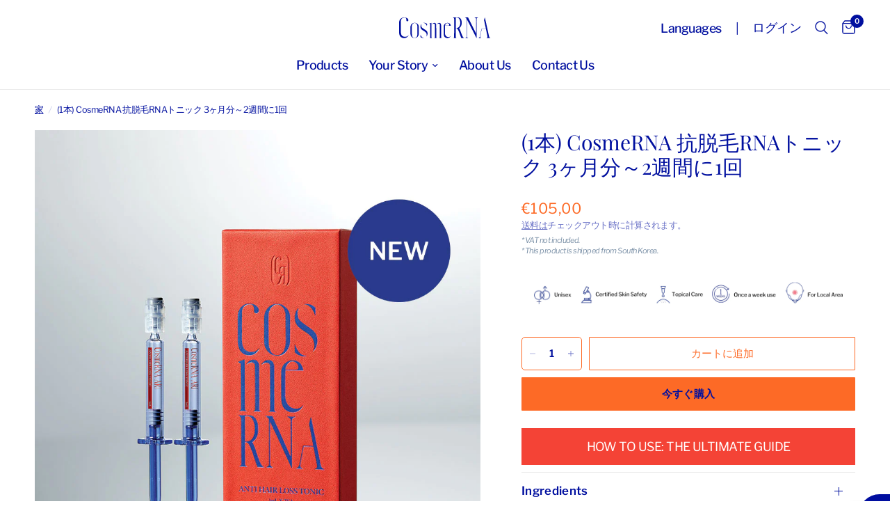

--- FILE ---
content_type: text/html; charset=utf-8
request_url: https://www.cosmerna.com/ja/products/cosmerna-anti-hair-loss-rna-tonic-1ml-2ea
body_size: 67009
content:
<!doctype html><html class="no-js" lang="ja" dir="ltr">
	<head>
		
		<script id="pandectes-rules">   /* PANDECTES-GDPR: DO NOT MODIFY AUTO GENERATED CODE OF THIS SCRIPT */      window.PandectesSettings = {"store":{"plan":"basic","theme":"Updated copy of website phase 2","primaryLocale":"en","adminMode":false},"tsPublished":1690430497,"declaration":{"showPurpose":false,"showProvider":false,"declIntroText":"We use cookies to optimize website functionality, analyze the performance, and provide personalized experience to you. Some cookies are essential to make the website operate and function correctly. Those cookies cannot be disabled. In this window you can manage your preference of cookies.","showDateGenerated":true},"language":{"languageMode":"Single","fallbackLanguage":"en","languageDetection":"browser","languagesSupported":[]},"texts":{"managed":{"headerText":{"en":"We respect your privacy"},"consentText":{"en":"This website uses cookies to ensure you get the best experience."},"dismissButtonText":{"en":"Ok"},"linkText":{"en":"Learn more"},"imprintText":{"en":"Imprint"},"preferencesButtonText":{"en":"Preferences"},"allowButtonText":{"en":"Accept"},"denyButtonText":{"en":"Decline"},"leaveSiteButtonText":{"en":"Leave this site"},"cookiePolicyText":{"en":"Cookie policy"},"preferencesPopupTitleText":{"en":"Manage consent preferences"},"preferencesPopupIntroText":{"en":"We use cookies to optimize website functionality, analyze the performance, and provide personalized experience to you. Some cookies are essential to make the website operate and function correctly. Those cookies cannot be disabled. In this window you can manage your preference of cookies."},"preferencesPopupCloseButtonText":{"en":"Close"},"preferencesPopupAcceptAllButtonText":{"en":"Accept all"},"preferencesPopupRejectAllButtonText":{"en":"Reject all"},"preferencesPopupSaveButtonText":{"en":"Save preferences"},"accessSectionTitleText":{"en":"Data portability"},"accessSectionParagraphText":{"en":"You have the right to request access to your data at any time."},"rectificationSectionTitleText":{"en":"Data Rectification"},"rectificationSectionParagraphText":{"en":"You have the right to request your data to be updated whenever you think it is appropriate."},"erasureSectionTitleText":{"en":"Right to be forgotten"},"erasureSectionParagraphText":{"en":"You have the right to ask all your data to be erased. After that, you will no longer be able to access your account."},"declIntroText":{"en":"We use cookies to optimize website functionality, analyze the performance, and provide personalized experience to you. Some cookies are essential to make the website operate and function correctly. Those cookies cannot be disabled. In this window you can manage your preference of cookies."}},"categories":{"strictlyNecessaryCookiesTitleText":{"en":"Strictly necessary cookies"},"functionalityCookiesTitleText":{"en":"Functional cookies"},"performanceCookiesTitleText":{"en":"Performance cookies"},"targetingCookiesTitleText":{"en":"Targeting cookies"},"unclassifiedCookiesTitleText":{"en":"Unclassified cookies"},"strictlyNecessaryCookiesDescriptionText":{"en":"These cookies are essential in order to enable you to move around the website and use its features, such as accessing secure areas of the website. The website cannot function properly without these cookies."},"functionalityCookiesDescriptionText":{"en":"These cookies enable the site to provide enhanced functionality and personalisation. They may be set by us or by third party providers whose services we have added to our pages. If you do not allow these cookies then some or all of these services may not function properly."},"performanceCookiesDescriptionText":{"en":"These cookies enable us to monitor and improve the performance of our website. For example, they allow us to count visits, identify traffic sources and see which parts of the site are most popular."},"targetingCookiesDescriptionText":{"en":"These cookies may be set through our site by our advertising partners. They may be used by those companies to build a profile of your interests and show you relevant adverts on other sites.    They do not store directly personal information, but are based on uniquely identifying your browser and internet device. If you do not allow these cookies, you will experience less targeted advertising."},"unclassifiedCookiesDescriptionText":{"en":"Unclassified cookies are cookies that we are in the process of classifying, together with the providers of individual cookies."}},"auto":{"declName":{"en":"Name"},"declPath":{"en":"Path"},"declType":{"en":"Type"},"declDomain":{"en":"Domain"},"declPurpose":{"en":"Purpose"},"declProvider":{"en":"Provider"},"declRetention":{"en":"Retention"},"declFirstParty":{"en":"First-party"},"declThirdParty":{"en":"Third-party"},"declSeconds":{"en":"seconds"},"declMinutes":{"en":"minutes"},"declHours":{"en":"hours"},"declDays":{"en":"days"},"declMonths":{"en":"months"},"declYears":{"en":"years"},"declSession":{"en":"Session"},"cookiesDetailsText":{"en":"Cookies details"},"preferencesPopupAlwaysAllowedText":{"en":"Always allowed"},"submitButton":{"en":"Submit"},"submittingButton":{"en":"Submitting..."},"cancelButton":{"en":"Cancel"},"guestsSupportInfoText":{"en":"Please login with your customer account to further proceed."},"guestsSupportEmailPlaceholder":{"en":"E-mail address"},"guestsSupportEmailValidationError":{"en":"Email is not valid"},"guestsSupportEmailSuccessTitle":{"en":"Thank you for your request"},"guestsSupportEmailFailureTitle":{"en":"A problem occurred"},"guestsSupportEmailSuccessMessage":{"en":"If you are registered as a customer of this store, you will soon receive an email with instructions on how to proceed."},"guestsSupportEmailFailureMessage":{"en":"Your request was not submitted. Please try again and if problem persists, contact store owner for assistance."},"confirmationSuccessTitle":{"en":"Your request is verified"},"confirmationFailureTitle":{"en":"A problem occurred"},"confirmationSuccessMessage":{"en":"We will soon get back to you as to your request."},"confirmationFailureMessage":{"en":"Your request was not verified. Please try again and if problem persists, contact store owner for assistance"},"consentSectionTitleText":{"en":"Your cookie consent"},"consentSectionNoConsentText":{"en":"You have not consented to the cookies policy of this website."},"consentSectionConsentedText":{"en":"You consented to the cookies policy of this website on"},"consentStatus":{"en":"Consent preference"},"consentDate":{"en":"Consent date"},"consentId":{"en":"Consent ID"},"consentSectionChangeConsentActionText":{"en":"Change consent preference"},"accessSectionGDPRRequestsActionText":{"en":"Data subject requests"},"accessSectionAccountInfoActionText":{"en":"Personal data"},"accessSectionOrdersRecordsActionText":{"en":"Orders"},"accessSectionDownloadReportActionText":{"en":"Request export"},"rectificationCommentPlaceholder":{"en":"Describe what you want to be updated"},"rectificationCommentValidationError":{"en":"Comment is required"},"rectificationSectionEditAccountActionText":{"en":"Request an update"},"erasureSectionRequestDeletionActionText":{"en":"Request personal data deletion"}}},"library":{"previewMode":false,"fadeInTimeout":0,"defaultBlocked":7,"showLink":true,"showImprintLink":false,"enabled":true,"cookie":{"name":"_pandectes_gdpr","expiryDays":365,"secure":true},"dismissOnScroll":false,"dismissOnWindowClick":false,"dismissOnTimeout":false,"palette":{"popup":{"background":"#FFFFFF","backgroundForCalculations":{"a":1,"b":255,"g":255,"r":255},"text":"#000000"},"button":{"background":"transparent","backgroundForCalculations":{"a":1,"b":255,"g":255,"r":255},"text":"#000000","textForCalculation":{"a":1,"b":0,"g":0,"r":0},"border":"#000000"}},"content":{"href":"https://cosmerna-gl.myshopify.com/policies/privacy-policy","imprintHref":"/","close":"&#10005;","target":"","logo":"<img class=\"cc-banner-logo\" height=\"40\" width=\"40\" src=\"https://cdn.shopify.com/s/files/1/0751/7290/5265/t/5/assets/pandectes-logo.png?v=1690430474\" alt=\"cosmerna\" />"},"window":"<div role=\"dialog\" aria-live=\"polite\" aria-label=\"cookieconsent\" aria-describedby=\"cookieconsent:desc\" id=\"pandectes-banner\" class=\"cc-window-wrapper cc-top-wrapper\"><div class=\"pd-cookie-banner-window cc-window {{classes}}\"><!--googleoff: all-->{{children}}<!--googleon: all--></div></div>","compliance":{"opt-both":"<div class=\"cc-compliance cc-highlight\">{{deny}}{{allow}}</div>"},"type":"opt-both","layouts":{"basic":"{{logo}}{{messagelink}}{{compliance}}{{close}}"},"position":"top","theme":"wired","revokable":true,"animateRevokable":false,"revokableReset":false,"revokableLogoUrl":"https://cdn.shopify.com/s/files/1/0751/7290/5265/t/5/assets/pandectes-reopen-logo.png?v=1690430475","revokablePlacement":"bottom-left","revokableMarginHorizontal":15,"revokableMarginVertical":15,"static":false,"autoAttach":true,"hasTransition":true,"blacklistPage":[""]},"geolocation":{"brOnly":false,"caOnly":false,"euOnly":false,"jpOnly":false,"thOnly":false,"canadaOnly":false,"globalVisibility":true},"dsr":{"guestsSupport":false,"accessSectionDownloadReportAuto":false},"banner":{"resetTs":1690430473,"extraCss":"        .cc-banner-logo {max-width: 24em!important;}    @media(min-width: 768px) {.cc-window.cc-floating{max-width: 24em!important;width: 24em!important;}}    .cc-message, .cc-header, .cc-logo {text-align: left}    .cc-window-wrapper{z-index: 2147483647;}    .cc-window{z-index: 2147483647;font-family: inherit;}    .cc-header{font-family: inherit;}    .pd-cp-ui{font-family: inherit; background-color: #FFFFFF;color:#000000;}    .pd-cp-btn{}    input + .pd-cp-preferences-slider{background-color: rgba(0, 0, 0, 0.3)}    .pd-cp-scrolling-section::-webkit-scrollbar{background-color: rgba(0, 0, 0, 0.3)}    input:checked + .pd-cp-preferences-slider{background-color: rgba(0, 0, 0, 1)}    .pd-cp-scrolling-section::-webkit-scrollbar-thumb {background-color: rgba(0, 0, 0, 1)}    .pd-cp-ui-close{color:#000000;}    .pd-cp-preferences-slider:before{background-color: #FFFFFF}    .pd-cp-title:before {border-color: #000000!important}    .pd-cp-preferences-slider{background-color:#000000}    .pd-cp-toggle{color:#000000!important}    @media(max-width:699px) {.pd-cp-ui-close-top svg {fill: #000000}}    .pd-cp-toggle:hover,.pd-cp-toggle:visited,.pd-cp-toggle:active{color:#000000!important}    .pd-cookie-banner-window {box-shadow: 0 0 18px rgb(0 0 0 / 20%);}  ","customJavascript":null,"showPoweredBy":false,"isActive":false,"implicitSavePreferences":false,"cookieIcon":false,"blockBots":false,"showCookiesDetails":true,"cookiesBlockedByDefault":"7","hasTransition":true,"blockingPage":false,"showOnlyLandingPage":false,"leaveSiteUrl":"https://www.google.com","linkRespectStoreLang":false},"cookies":{"0":[{"name":"secure_customer_sig","domain":"www.cosmerna.com","path":"/","provider":"Shopify","firstParty":true,"retention":"1 year(s)","expires":1,"unit":"declYears","purpose":{"en":"Used in connection with customer login."}},{"name":"_cmp_a","domain":".cosmerna.com","path":"/","provider":"Shopify","firstParty":true,"retention":"24 hour(s)","expires":24,"unit":"declHours","purpose":{"en":"Used for managing customer privacy settings."}},{"name":"keep_alive","domain":"www.cosmerna.com","path":"/","provider":"Shopify","firstParty":true,"retention":"30 minute(s)","expires":30,"unit":"declMinutes","purpose":{"en":"Used in connection with buyer localization."}},{"name":"cart","domain":"www.cosmerna.com","path":"/","provider":"Shopify","firstParty":true,"retention":"14 day(s)","expires":14,"unit":"declSession","purpose":{"en":"Used in connection with shopping cart."}},{"name":"cart_currency","domain":"www.cosmerna.com","path":"/","provider":"Shopify","firstParty":true,"retention":"14 day(s)","expires":14,"unit":"declSession","purpose":{"en":"Used in connection with shopping cart."}},{"name":"cart_ts","domain":"www.cosmerna.com","path":"/","provider":"Shopify","firstParty":true,"retention":"14 day(s)","expires":14,"unit":"declSession","purpose":{"en":"Used in connection with checkout."}},{"name":"cart_sig","domain":"www.cosmerna.com","path":"/","provider":"Shopify","firstParty":true,"retention":"14 day(s)","expires":14,"unit":"declSession","purpose":{"en":"Used in connection with checkout."}},{"name":"_secure_session_id","domain":"www.cosmerna.com","path":"/","provider":"Shopify","firstParty":true,"retention":"24 hour(s)","expires":24,"unit":"declHours","purpose":{"en":"Used in connection with navigation through a storefront."}},{"name":"localization","domain":"www.cosmerna.com","path":"/en-us","provider":"Shopify","firstParty":true,"retention":"1 year(s)","expires":1,"unit":"declYears","purpose":{"en":"Shopify store localization"}}],"1":[{"name":"locale_bar_accepted","domain":"www.cosmerna.com","path":"/","provider":"GrizzlyAppsSRL","firstParty":true,"retention":"Session","expires":-1690430497,"unit":"declSeconds","purpose":{"en":"This cookie is provided by the app (BEST Currency Converter) and is used to secure the currency chosen by the customer."}}],"2":[{"name":"_shopify_s","domain":".cosmerna.com","path":"/","provider":"Shopify","firstParty":true,"retention":"30 minute(s)","expires":30,"unit":"declMinutes","purpose":{"en":"Shopify analytics."}},{"name":"_s","domain":".cosmerna.com","path":"/","provider":"Shopify","firstParty":true,"retention":"30 minute(s)","expires":30,"unit":"declMinutes","purpose":{"en":"Shopify analytics."}},{"name":"_orig_referrer","domain":".cosmerna.com","path":"/","provider":"Shopify","firstParty":true,"retention":"14 day(s)","expires":14,"unit":"declSession","purpose":{"en":"Tracks landing pages."}},{"name":"_shopify_y","domain":".cosmerna.com","path":"/","provider":"Shopify","firstParty":true,"retention":"1 year(s)","expires":1,"unit":"declYears","purpose":{"en":"Shopify analytics."}},{"name":"_y","domain":".cosmerna.com","path":"/","provider":"Shopify","firstParty":true,"retention":"1 year(s)","expires":1,"unit":"declYears","purpose":{"en":"Shopify analytics."}},{"name":"_landing_page","domain":".cosmerna.com","path":"/","provider":"Shopify","firstParty":true,"retention":"14 day(s)","expires":14,"unit":"declSession","purpose":{"en":"Tracks landing pages."}},{"name":"_shopify_sa_t","domain":".cosmerna.com","path":"/","provider":"Shopify","firstParty":true,"retention":"30 minute(s)","expires":30,"unit":"declMinutes","purpose":{"en":"Shopify analytics relating to marketing & referrals."}},{"name":"_shopify_sa_p","domain":".cosmerna.com","path":"/","provider":"Shopify","firstParty":true,"retention":"30 minute(s)","expires":30,"unit":"declMinutes","purpose":{"en":"Shopify analytics relating to marketing & referrals."}},{"name":"_ga","domain":".cosmerna.com","path":"/","provider":"Google","firstParty":true,"retention":"1 year(s)","expires":1,"unit":"declYears","purpose":{"en":"Cookie is set by Google Analytics with unknown functionality"}},{"name":"_ga_4V6Z3GB1D0","domain":".cosmerna.com","path":"/","provider":"Google","firstParty":true,"retention":"1 year(s)","expires":1,"unit":"declYears","purpose":{"en":"Cookie is set by Google Analytics with unknown functionality"}},{"name":"_ga_7JZZZH928B","domain":".cosmerna.com","path":"/","provider":"Google","firstParty":true,"retention":"1 year(s)","expires":1,"unit":"declYears","purpose":{"en":"Cookie is set by Google Analytics with unknown functionality"}}],"4":[],"8":[{"name":"hash_key","domain":"www.cosmerna.com","path":"/","provider":"Unknown","firstParty":true,"retention":"30 day(s)","expires":30,"unit":"declSession","purpose":{"en":""}},{"name":"kaktuspCurrentShownPerMonth","domain":"www.cosmerna.com","path":"/","provider":"Unknown","firstParty":true,"retention":"25 day(s)","expires":25,"unit":"declSession","purpose":{"en":""}},{"name":"hesid","domain":"www.cosmerna.com","path":"/","provider":"Unknown","firstParty":true,"retention":"Session","expires":-1690430497,"unit":"declSeconds","purpose":{"en":""}},{"name":"kaktuspStartDatePerMonth","domain":"www.cosmerna.com","path":"/","provider":"Unknown","firstParty":true,"retention":"25 day(s)","expires":25,"unit":"declSession","purpose":{"en":""}},{"name":"kaktuspCurrentShownPerDay","domain":"www.cosmerna.com","path":"/","provider":"Unknown","firstParty":true,"retention":"24 hour(s)","expires":24,"unit":"declHours","purpose":{"en":""}},{"name":"kaktuspStartDatePerDay","domain":"www.cosmerna.com","path":"/","provider":"Unknown","firstParty":true,"retention":"24 hour(s)","expires":24,"unit":"declHours","purpose":{"en":""}},{"name":"_ssw_cart_data","domain":"www.cosmerna.com","path":"/","provider":"Unknown","firstParty":true,"retention":"24 hour(s)","expires":24,"unit":"declHours","purpose":{"en":""}},{"name":"ssw_visitor","domain":"www.cosmerna.com","path":"/","provider":"Unknown","firstParty":true,"retention":"35 minute(s)","expires":35,"unit":"declMinutes","purpose":{"en":""}}]},"blocker":{"isActive":false,"googleConsentMode":{"id":"","analyticsId":"","isActive":false,"adStorageCategory":4,"analyticsStorageCategory":2,"personalizationStorageCategory":1,"functionalityStorageCategory":1,"customEvent":true,"securityStorageCategory":0,"redactData":true,"urlPassthrough":false},"facebookPixel":{"id":"","isActive":false,"ldu":false},"rakuten":{"isActive":false,"cmp":false,"ccpa":false},"gpcIsActive":false,"defaultBlocked":7,"patterns":{"whiteList":[],"blackList":{"1":[],"2":[],"4":[],"8":[]},"iframesWhiteList":[],"iframesBlackList":{"1":[],"2":[],"4":[],"8":[]},"beaconsWhiteList":[],"beaconsBlackList":{"1":[],"2":[],"4":[],"8":[]}}}}      !function(){"use strict";window.PandectesRules=window.PandectesRules||{},window.PandectesRules.manualBlacklist={1:[],2:[],4:[]},window.PandectesRules.blacklistedIFrames={1:[],2:[],4:[]},window.PandectesRules.blacklistedCss={1:[],2:[],4:[]},window.PandectesRules.blacklistedBeacons={1:[],2:[],4:[]};var e="javascript/blocked",t="_pandectes_gdpr";function n(e){return new RegExp(e.replace(/[/\\.+?$()]/g,"\\$&").replace("*","(.*)"))}var r=function(e){try{return JSON.parse(e)}catch(e){return!1}},a=function(e){var t=arguments.length>1&&void 0!==arguments[1]?arguments[1]:"log",n=new URLSearchParams(window.location.search);n.get("log")&&console[t]("PandectesRules: ".concat(e))};function i(e,t){var n=Object.keys(e);if(Object.getOwnPropertySymbols){var r=Object.getOwnPropertySymbols(e);t&&(r=r.filter((function(t){return Object.getOwnPropertyDescriptor(e,t).enumerable}))),n.push.apply(n,r)}return n}function s(e){for(var t=1;t<arguments.length;t++){var n=null!=arguments[t]?arguments[t]:{};t%2?i(Object(n),!0).forEach((function(t){o(e,t,n[t])})):Object.getOwnPropertyDescriptors?Object.defineProperties(e,Object.getOwnPropertyDescriptors(n)):i(Object(n)).forEach((function(t){Object.defineProperty(e,t,Object.getOwnPropertyDescriptor(n,t))}))}return e}function o(e,t,n){return t in e?Object.defineProperty(e,t,{value:n,enumerable:!0,configurable:!0,writable:!0}):e[t]=n,e}function c(e,t){return function(e){if(Array.isArray(e))return e}(e)||function(e,t){var n=null==e?null:"undefined"!=typeof Symbol&&e[Symbol.iterator]||e["@@iterator"];if(null==n)return;var r,a,i=[],s=!0,o=!1;try{for(n=n.call(e);!(s=(r=n.next()).done)&&(i.push(r.value),!t||i.length!==t);s=!0);}catch(e){o=!0,a=e}finally{try{s||null==n.return||n.return()}finally{if(o)throw a}}return i}(e,t)||u(e,t)||function(){throw new TypeError("Invalid attempt to destructure non-iterable instance.\nIn order to be iterable, non-array objects must have a [Symbol.iterator]() method.")}()}function l(e){return function(e){if(Array.isArray(e))return d(e)}(e)||function(e){if("undefined"!=typeof Symbol&&null!=e[Symbol.iterator]||null!=e["@@iterator"])return Array.from(e)}(e)||u(e)||function(){throw new TypeError("Invalid attempt to spread non-iterable instance.\nIn order to be iterable, non-array objects must have a [Symbol.iterator]() method.")}()}function u(e,t){if(e){if("string"==typeof e)return d(e,t);var n=Object.prototype.toString.call(e).slice(8,-1);return"Object"===n&&e.constructor&&(n=e.constructor.name),"Map"===n||"Set"===n?Array.from(e):"Arguments"===n||/^(?:Ui|I)nt(?:8|16|32)(?:Clamped)?Array$/.test(n)?d(e,t):void 0}}function d(e,t){(null==t||t>e.length)&&(t=e.length);for(var n=0,r=new Array(t);n<t;n++)r[n]=e[n];return r}var f="Pandectes"===window.navigator.userAgent;a("userAgent -> ".concat(window.navigator.userAgent.substring(0,50)));var p=function(){var e,n=arguments.length>0&&void 0!==arguments[0]?arguments[0]:t,a="; "+document.cookie,i=a.split("; "+n+"=");if(i.length<2)e={};else{var s=i.pop(),o=s.split(";");e=window.atob(o.shift())}var c=r(e);return!1!==c?c:e}(),g=window.PandectesSettings,y=g.banner.isActive,h=g.blocker.defaultBlocked,m=p&&null!==p.preferences&&void 0!==p.preferences?p.preferences:null,v=y?null===m?h:m:0,b={1:0==(1&v),2:0==(2&v),4:0==(4&v)},w=window.PandectesSettings.blocker.patterns,k=w.blackList,L=w.whiteList,S=w.iframesBlackList,P=w.iframesWhiteList,A=w.beaconsBlackList,C=w.beaconsWhiteList,_={blackList:[],whiteList:[],iframesBlackList:{1:[],2:[],4:[],8:[]},iframesWhiteList:[],beaconsBlackList:{1:[],2:[],4:[],8:[]},beaconsWhiteList:[]};[1,2,4].map((function(e){var t;b[e]||((t=_.blackList).push.apply(t,l(k[e].length?k[e].map(n):[])),_.iframesBlackList[e]=S[e].length?S[e].map(n):[],_.beaconsBlackList[e]=A[e].length?A[e].map(n):[])})),_.whiteList=L.length?L.map(n):[],_.iframesWhiteList=P.length?P.map(n):[],_.beaconsWhiteList=C.length?C.map(n):[];var B={scripts:[],iframes:{1:[],2:[],4:[]},beacons:{1:[],2:[],4:[]},css:{1:[],2:[],4:[]}},O=function(t,n){return t&&(!n||n!==e)&&(!_.blackList||_.blackList.some((function(e){return e.test(t)})))&&(!_.whiteList||_.whiteList.every((function(e){return!e.test(t)})))},E=function(e){var t=e.getAttribute("src");return _.blackList&&_.blackList.every((function(e){return!e.test(t)}))||_.whiteList&&_.whiteList.some((function(e){return e.test(t)}))},I=function(e,t){var n=_.iframesBlackList[t],r=_.iframesWhiteList;return e&&(!n||n.some((function(t){return t.test(e)})))&&(!r||r.every((function(t){return!t.test(e)})))},j=function(e,t){var n=_.beaconsBlackList[t],r=_.beaconsWhiteList;return e&&(!n||n.some((function(t){return t.test(e)})))&&(!r||r.every((function(t){return!t.test(e)})))},R=new MutationObserver((function(e){for(var t=0;t<e.length;t++)for(var n=e[t].addedNodes,r=0;r<n.length;r++){var a=n[r],i=a.dataset&&a.dataset.cookiecategory;if(1===a.nodeType&&"LINK"===a.tagName){var s=a.dataset&&a.dataset.href;if(s&&i)switch(i){case"functionality":case"C0001":B.css[1].push(s);break;case"performance":case"C0002":B.css[2].push(s);break;case"targeting":case"C0003":B.css[4].push(s)}}}})),T=new MutationObserver((function(t){for(var n=0;n<t.length;n++)for(var r=t[n].addedNodes,a=function(t){var n=r[t],a=n.src||n.dataset&&n.dataset.src,i=n.dataset&&n.dataset.cookiecategory;if(1===n.nodeType&&"IFRAME"===n.tagName){if(a){var s=!1;I(a,1)||"functionality"===i||"C0001"===i?(s=!0,B.iframes[1].push(a)):I(a,2)||"performance"===i||"C0002"===i?(s=!0,B.iframes[2].push(a)):(I(a,4)||"targeting"===i||"C0003"===i)&&(s=!0,B.iframes[4].push(a)),s&&(n.removeAttribute("src"),n.setAttribute("data-src",a))}}else if(1===n.nodeType&&"IMG"===n.tagName){if(a){var o=!1;j(a,1)?(o=!0,B.beacons[1].push(a)):j(a,2)?(o=!0,B.beacons[2].push(a)):j(a,4)&&(o=!0,B.beacons[4].push(a)),o&&(n.removeAttribute("src"),n.setAttribute("data-src",a))}}else if(1===n.nodeType&&"LINK"===n.tagName){var c=n.dataset&&n.dataset.href;if(c&&i)switch(i){case"functionality":case"C0001":B.css[1].push(c);break;case"performance":case"C0002":B.css[2].push(c);break;case"targeting":case"C0003":B.css[4].push(c)}}else if(1===n.nodeType&&"SCRIPT"===n.tagName){var l=n.type,u=!1;if(O(a,l))u=!0;else if(a&&i)switch(i){case"functionality":case"C0001":u=!0,window.PandectesRules.manualBlacklist[1].push(a);break;case"performance":case"C0002":u=!0,window.PandectesRules.manualBlacklist[2].push(a);break;case"targeting":case"C0003":u=!0,window.PandectesRules.manualBlacklist[4].push(a)}if(u){B.scripts.push([n,l]),n.type=e;n.addEventListener("beforescriptexecute",(function t(r){n.getAttribute("type")===e&&r.preventDefault(),n.removeEventListener("beforescriptexecute",t)})),n.parentElement&&n.parentElement.removeChild(n)}}},i=0;i<r.length;i++)a(i)})),x=document.createElement,N={src:Object.getOwnPropertyDescriptor(HTMLScriptElement.prototype,"src"),type:Object.getOwnPropertyDescriptor(HTMLScriptElement.prototype,"type")};window.PandectesRules.unblockCss=function(e){var t=B.css[e]||[];t.length&&a("Unblocking CSS for ".concat(e)),t.forEach((function(e){var t=document.querySelector('link[data-href^="'.concat(e,'"]'));t.removeAttribute("data-href"),t.href=e})),B.css[e]=[]},window.PandectesRules.unblockIFrames=function(e){var t=B.iframes[e]||[];t.length&&a("Unblocking IFrames for ".concat(e)),_.iframesBlackList[e]=[],t.forEach((function(e){var t=document.querySelector('iframe[data-src^="'.concat(e,'"]'));t.removeAttribute("data-src"),t.src=e})),B.iframes[e]=[]},window.PandectesRules.unblockBeacons=function(e){var t=B.beacons[e]||[];t.length&&a("Unblocking Beacons for ".concat(e)),_.beaconsBlackList[e]=[],t.forEach((function(e){var t=document.querySelector('img[data-src^="'.concat(e,'"]'));t.removeAttribute("data-src"),t.src=e})),B.beacons[e]=[]},window.PandectesRules.unblockInlineScripts=function(e){var t=1===e?"functionality":2===e?"performance":"targeting";document.querySelectorAll('script[type="javascript/blocked"][data-cookiecategory="'.concat(t,'"]')).forEach((function(e){var t=e.textContent;e.parentNode.removeChild(e);var n=document.createElement("script");n.type="text/javascript",n.textContent=t,document.body.appendChild(n)}))},window.PandectesRules.unblock=function(t){t.length<1?(_.blackList=[],_.whiteList=[],_.iframesBlackList=[],_.iframesWhiteList=[]):(_.blackList&&(_.blackList=_.blackList.filter((function(e){return t.every((function(t){return"string"==typeof t?!e.test(t):t instanceof RegExp?e.toString()!==t.toString():void 0}))}))),_.whiteList&&(_.whiteList=[].concat(l(_.whiteList),l(t.map((function(e){if("string"==typeof e){var t=".*"+n(e)+".*";if(_.whiteList.every((function(e){return e.toString()!==t.toString()})))return new RegExp(t)}else if(e instanceof RegExp&&_.whiteList.every((function(t){return t.toString()!==e.toString()})))return e;return null})).filter(Boolean)))));for(var r=document.querySelectorAll('script[type="'.concat(e,'"]')),i=0;i<r.length;i++){var s=r[i];E(s)&&(B.scripts.push([s,"application/javascript"]),s.parentElement.removeChild(s))}var o=0;l(B.scripts).forEach((function(e,t){var n=c(e,2),r=n[0],a=n[1];if(E(r)){for(var i=document.createElement("script"),s=0;s<r.attributes.length;s++){var l=r.attributes[s];"src"!==l.name&&"type"!==l.name&&i.setAttribute(l.name,r.attributes[s].value)}i.setAttribute("src",r.src),i.setAttribute("type",a||"application/javascript"),document.head.appendChild(i),B.scripts.splice(t-o,1),o++}})),0==_.blackList.length&&0===_.iframesBlackList[1].length&&0===_.iframesBlackList[2].length&&0===_.iframesBlackList[4].length&&0===_.beaconsBlackList[1].length&&0===_.beaconsBlackList[2].length&&0===_.beaconsBlackList[4].length&&(a("Disconnecting observers"),T.disconnect(),R.disconnect())};var M,D,W=window.PandectesSettings.store.adminMode,F=window.PandectesSettings.blocker;M=function(){!function(){var e=window.Shopify.trackingConsent;try{var t=W&&!window.Shopify.AdminBarInjector,n={preferences:0==(1&v)||f||t,analytics:0==(2&v)||f||t,marketing:0==(4&v)||f||t};e.firstPartyMarketingAllowed()===n.marketing&&e.analyticsProcessingAllowed()===n.analytics&&e.preferencesProcessingAllowed()===n.preferences||e.setTrackingConsent(n,(function(e){e&&e.error?a("Shopify.customerPrivacy API - failed to setTrackingConsent"):a("Shopify.customerPrivacy API - setTrackingConsent(".concat(JSON.stringify(n),")"))}))}catch(e){a("Shopify.customerPrivacy API - exception")}}(),function(){var e=window.Shopify.trackingConsent,t=e.currentVisitorConsent();if(F.gpcIsActive&&"CCPA"===e.getRegulation()&&"no"===t.gpc&&"yes"!==t.sale_of_data){var n={sale_of_data:!1};e.setTrackingConsent(n,(function(e){e&&e.error?a("Shopify.customerPrivacy API - failed to setTrackingConsent({".concat(JSON.stringify(n),")")):a("Shopify.customerPrivacy API - setTrackingConsent(".concat(JSON.stringify(n),")"))}))}}()},D=null,window.Shopify&&window.Shopify.loadFeatures&&window.Shopify.trackingConsent?M():D=setInterval((function(){window.Shopify&&window.Shopify.loadFeatures&&(clearInterval(D),window.Shopify.loadFeatures([{name:"consent-tracking-api",version:"0.1"}],(function(e){e?a("Shopify.customerPrivacy API - failed to load"):(a("Shopify.customerPrivacy API - loaded"),M())})))}),10);var z=window.PandectesSettings,U=z.banner.isActive,q=z.blocker.googleConsentMode,J=q.isActive,H=q.customEvent,$=q.redactData,G=q.urlPassthrough,K=q.adStorageCategory,V=q.analyticsStorageCategory,Y=q.functionalityStorageCategory,Q=q.personalizationStorageCategory,X=q.securityStorageCategory;function Z(){window.dataLayer.push(arguments)}window.dataLayer=window.dataLayer||[];var ee,te,ne={hasInitialized:!1,ads_data_redaction:!1,url_passthrough:!1,storage:{ad_storage:"granted",analytics_storage:"granted",functionality_storage:"granted",personalization_storage:"granted",security_storage:"granted",wait_for_update:500}};if(U&&J){var re=0==(v&K)?"granted":"denied",ae=0==(v&V)?"granted":"denied",ie=0==(v&Y)?"granted":"denied",se=0==(v&Q)?"granted":"denied",oe=0==(v&X)?"granted":"denied";ne.hasInitialized=!0,ne.ads_data_redaction="denied"===re&&$,ne.url_passthrough=G,ne.storage.ad_storage=re,ne.storage.analytics_storage=ae,ne.storage.functionality_storage=ie,ne.storage.personalization_storage=se,ne.storage.security_storage=oe,ne.ads_data_redaction&&Z("set","ads_data_redaction",ne.ads_data_redaction),ne.url_passthrough&&Z("set","url_passthrough",ne.url_passthrough),Z("consent","default",ne.storage),H&&(te=7===(ee=v)?"deny":0===ee?"allow":"mixed",window.dataLayer.push({event:"Pandectes_Consent_Update",pandectes_status:te,pandectes_categories:{C0000:"allow",C0001:b[1]?"allow":"deny",C0002:b[2]?"allow":"deny",C0003:b[4]?"allow":"deny"}})),a("Google consent mode initialized")}window.PandectesRules.gcm=ne;var ce=window.PandectesSettings,le=ce.banner.isActive,ue=ce.blocker.isActive;a("Blocker -> "+(ue?"Active":"Inactive")),a("Banner -> "+(le?"Active":"Inactive")),a("ActualPrefs -> "+v);var de=null===m&&/\/checkouts\//.test(window.location.pathname);0!==v&&!1===f&&ue&&!de?(a("Blocker will execute"),document.createElement=function(){for(var t=arguments.length,n=new Array(t),r=0;r<t;r++)n[r]=arguments[r];if("script"!==n[0].toLowerCase())return x.bind?x.bind(document).apply(void 0,n):x;var a=x.bind(document).apply(void 0,n);try{Object.defineProperties(a,{src:s(s({},N.src),{},{set:function(t){O(t,a.type)&&N.type.set.call(this,e),N.src.set.call(this,t)}}),type:s(s({},N.type),{},{get:function(){var t=N.type.get.call(this);return t===e||O(this.src,t)?null:t},set:function(t){var n=O(a.src,a.type)?e:t;N.type.set.call(this,n)}})}),a.setAttribute=function(t,n){if("type"===t){var r=O(a.src,a.type)?e:n;N.type.set.call(a,r)}else"src"===t?(O(n,a.type)&&N.type.set.call(a,e),N.src.set.call(a,n)):HTMLScriptElement.prototype.setAttribute.call(a,t,n)}}catch(e){console.warn("Yett: unable to prevent script execution for script src ",a.src,".\n",'A likely cause would be because you are using a third-party browser extension that monkey patches the "document.createElement" function.')}return a},T.observe(document.documentElement,{childList:!0,subtree:!0}),R.observe(document.documentElement,{childList:!0,subtree:!0})):a("Blocker will not execute")}();
</script>
		<meta charset="utf-8">
		<meta http-equiv="X-UA-Compatible" content="IE=edge,chrome=1">
		<meta name="viewport" content="width=device-width, initial-scale=1, maximum-scale=5, viewport-fit=cover">
		<meta name="theme-color" content="#ffffff">
		<link rel="canonical" href="https://www.cosmerna.com/ja/products/cosmerna-anti-hair-loss-rna-tonic-1ml-2ea">
		<link rel="preconnect" href="https://cdn.shopify.com" crossorigin>
		<link rel="preload" as="style" href="//www.cosmerna.com/cdn/shop/t/81/assets/app.css?v=181355875787744831761761633326">
<link rel="preload" as="style" href="//www.cosmerna.com/cdn/shop/t/81/assets/product.css?v=106341357183172920551761633355">



<link href="//www.cosmerna.com/cdn/shop/t/81/assets/animations.min.js?v=43857518744990237831761633326" as="script" rel="preload">

<link href="//www.cosmerna.com/cdn/shop/t/81/assets/vendor.min.js?v=157477036952821991051761633363" as="script" rel="preload">
<link href="//www.cosmerna.com/cdn/shop/t/81/assets/app.js?v=146637622659285197541761633327" as="script" rel="preload">
<link href="//www.cosmerna.com/cdn/shop/t/81/assets/slideshow.js?v=10887116970406337511761633359" as="script" rel="preload">

<script>
window.lazySizesConfig = window.lazySizesConfig || {};
window.lazySizesConfig.expand = 250;
window.lazySizesConfig.loadMode = 1;
window.lazySizesConfig.loadHidden = false;
</script>

    	<!-- Google tag (gtag.js) -->
<script async src="https://www.googletagmanager.com/gtag/js?id=G-4V6Z3GB1D0"></script>
<script>
  window.dataLayer = window.dataLayer || [];
  function gtag(){dataLayer.push(arguments);}
  gtag('js', new Date());

  gtag('config', 'G-4V6Z3GB1D0');
  gtag('config', 'AW-11320253367');
  gtag('config', 'AW-16476816526');
</script>
    	<!-- Reddit Pixel -->
<script>
!function(w,d){if(!w.rdt){var p=w.rdt=function(){p.sendEvent?p.sendEvent.apply(p,arguments):p.callQueue.push(arguments)};p.callQueue=[];var t=d.createElement("script");t.src="https://www.redditstatic.com/ads/pixel.js",t.async=!0;var s=d.getElementsByTagName("script")[0];s.parentNode.insertBefore(t,s)}}(window,document);rdt('init','a2_eo5j4odd8kfm', {"aaid":"<AAID-HERE>","email":"<EMAIL-HERE>","externalId":"<EXTERNAL-ID-HERE>","idfa":"<IDFA-HERE>"});rdt('track', 'PageVisit');
</script>
<!-- DO NOT MODIFY UNLESS TO REPLACE A USER IDENTIFIER -->
<!-- End Reddit Pixel -->
        <script type="text/javascript">
    (function(c,l,a,r,i,t,y){
        c[a]=c[a]||function(){(c[a].q=c[a].q||[]).push(arguments)};
        t=l.createElement(r);t.async=1;t.src="https://www.clarity.ms/tag/"+i;
        y=l.getElementsByTagName(r)[0];y.parentNode.insertBefore(t,y);
    })(window, document, "clarity", "script", "npzuzz4hlu");
</script>
    	<!-- Google Tag Manager -->
<script>(function(w,d,s,l,i){w[l]=w[l]||[];w[l].push({'gtm.start':
new Date().getTime(),event:'gtm.js'});var f=d.getElementsByTagName(s)[0],
j=d.createElement(s),dl=l!='dataLayer'?'&l='+l:'';j.async=true;j.src=
'https://www.googletagmanager.com/gtm.js?id='+i+dl;f.parentNode.insertBefore(j,f);
})(window,document,'script','dataLayer','GTM-T59WM7BC');</script>
<!-- End Google Tag Manager -->      
		<link rel="icon" type="image/png" href="//www.cosmerna.com/cdn/shop/files/380717892_122107139426043891_3189432935821616556_n.jpg?crop=center&height=32&v=1701220150&width=32">
	
		<title>
		コスメRNA™;脱毛防止RNAトニック [3ヶ月分] &ndash; CosmeRNA
		</title>
	
		
		<meta name="description" content="男性と女性の薄毛に対する画期的な解決策を紹介します。 低分子干渉 RNA を含む CosmeRNA™ の独自のフォーミュラは、新しい毛髪の成長を促進することで根元からの脱毛を改善し、より太くて豊かで健康な髪をもたらします。 CosmeRNA™ は最先端のテクノロジーにより、2 週間に 1 回の塗布だけで済みます。 6mL [3 か月分]">
		
<link rel="preconnect" href="https://fonts.shopifycdn.com" crossorigin>

<meta property="og:site_name" content="CosmeRNA">
<meta property="og:url" content="https://www.cosmerna.com/ja/products/cosmerna-anti-hair-loss-rna-tonic-1ml-2ea">
<meta property="og:title" content="コスメRNA™;脱毛防止RNAトニック [3ヶ月分]">
<meta property="og:type" content="product">
<meta property="og:description" content="男性と女性の薄毛に対する画期的な解決策を紹介します。 低分子干渉 RNA を含む CosmeRNA™ の独自のフォーミュラは、新しい毛髪の成長を促進することで根元からの脱毛を改善し、より太くて豊かで健康な髪をもたらします。 CosmeRNA™ は最先端のテクノロジーにより、2 週間に 1 回の塗布だけで済みます。 6mL [3 か月分]"><meta property="og:image" content="http://www.cosmerna.com/cdn/shop/files/1_NEW_1_6189bfb8-0a87-4cf4-bd53-b72aa7066ee4.jpg?v=1709881231">
  <meta property="og:image:secure_url" content="https://www.cosmerna.com/cdn/shop/files/1_NEW_1_6189bfb8-0a87-4cf4-bd53-b72aa7066ee4.jpg?v=1709881231">
  <meta property="og:image:width" content="960">
  <meta property="og:image:height" content="960"><meta property="og:price:amount" content="105,00">
  <meta property="og:price:currency" content="EUR"><meta name="twitter:card" content="summary_large_image">
<meta name="twitter:title" content="コスメRNA™;脱毛防止RNAトニック [3ヶ月分]">
<meta name="twitter:description" content="男性と女性の薄毛に対する画期的な解決策を紹介します。 低分子干渉 RNA を含む CosmeRNA™ の独自のフォーミュラは、新しい毛髪の成長を促進することで根元からの脱毛を改善し、より太くて豊かで健康な髪をもたらします。 CosmeRNA™ は最先端のテクノロジーにより、2 週間に 1 回の塗布だけで済みます。 6mL [3 か月分]">

	
		<link href="//www.cosmerna.com/cdn/shop/t/81/assets/app.css?v=181355875787744831761761633326" rel="stylesheet" type="text/css" media="all" />
	
		<style data-shopify>
	@font-face {
  font-family: "Libre Franklin";
  font-weight: 400;
  font-style: normal;
  font-display: swap;
  src: url("//www.cosmerna.com/cdn/fonts/libre_franklin/librefranklin_n4.a9b0508e1ffb743a0fd6d0614768959c54a27d86.woff2") format("woff2"),
       url("//www.cosmerna.com/cdn/fonts/libre_franklin/librefranklin_n4.948f6f27caf8552b1a9560176e3f14eeb2c6f202.woff") format("woff");
}

@font-face {
  font-family: "Libre Franklin";
  font-weight: 500;
  font-style: normal;
  font-display: swap;
  src: url("//www.cosmerna.com/cdn/fonts/libre_franklin/librefranklin_n5.9261428336eff957b0a7eb23fe0c9ce37faee0f6.woff2") format("woff2"),
       url("//www.cosmerna.com/cdn/fonts/libre_franklin/librefranklin_n5.017cd79179c42e6cced54a81ea8f2b62c04cb72e.woff") format("woff");
}

@font-face {
  font-family: "Libre Franklin";
  font-weight: 600;
  font-style: normal;
  font-display: swap;
  src: url("//www.cosmerna.com/cdn/fonts/libre_franklin/librefranklin_n6.c976b0b721ea92417572301ef17640150832a2b9.woff2") format("woff2"),
       url("//www.cosmerna.com/cdn/fonts/libre_franklin/librefranklin_n6.bb41783c980fb0a0dad0f0403cbcc7159efe6030.woff") format("woff");
}

@font-face {
  font-family: "Libre Franklin";
  font-weight: 400;
  font-style: italic;
  font-display: swap;
  src: url("//www.cosmerna.com/cdn/fonts/libre_franklin/librefranklin_i4.5cee60cade760b32c7b489f9d561e97341909d7c.woff2") format("woff2"),
       url("//www.cosmerna.com/cdn/fonts/libre_franklin/librefranklin_i4.2f9ee939c2cc82522dfb62e1a084861f9beeb411.woff") format("woff");
}

@font-face {
  font-family: "Libre Franklin";
  font-weight: 600;
  font-style: italic;
  font-display: swap;
  src: url("//www.cosmerna.com/cdn/fonts/libre_franklin/librefranklin_i6.7ae53255ab44c18176e5c1c169a009f635aeb949.woff2") format("woff2"),
       url("//www.cosmerna.com/cdn/fonts/libre_franklin/librefranklin_i6.c8eb9c307a8e927dcb30218e64b5b81edbc09ee3.woff") format("woff");
}


		@font-face {
  font-family: "Playfair Display";
  font-weight: 400;
  font-style: normal;
  font-display: swap;
  src: url("//www.cosmerna.com/cdn/fonts/playfair_display/playfairdisplay_n4.9980f3e16959dc89137cc1369bfc3ae98af1deb9.woff2") format("woff2"),
       url("//www.cosmerna.com/cdn/fonts/playfair_display/playfairdisplay_n4.c562b7c8e5637886a811d2a017f9e023166064ee.woff") format("woff");
}

@font-face {
  font-family: "Playfair Display";
  font-weight: 400;
  font-style: normal;
  font-display: swap;
  src: url("//www.cosmerna.com/cdn/fonts/playfair_display/playfairdisplay_n4.9980f3e16959dc89137cc1369bfc3ae98af1deb9.woff2") format("woff2"),
       url("//www.cosmerna.com/cdn/fonts/playfair_display/playfairdisplay_n4.c562b7c8e5637886a811d2a017f9e023166064ee.woff") format("woff");
}

h1,h2,h3,h4,h5,h6,
	.h1,.h2,.h3,.h4,.h5,.h6,
	.logolink.text-logo,
	.heading-font,
	.h1-xlarge,
	.h1-large,
	.customer-addresses .my-address .address-index {
		font-style: normal;
		font-weight: 400;
		font-family: "Playfair Display", serif;
	}
	body,
	.body-font,
	.thb-product-detail .product-title {
		font-style: normal;
		font-weight: 400;
		font-family: "Libre Franklin", sans-serif;
	}
	:root {
		--font-body-scale: 1.05;
		--font-body-line-height-scale: 0.9;
		--font-body-letter-spacing: -0.03em;
		--font-announcement-scale: 1.0;
		--font-heading-scale: 1.0;
		--font-heading-line-height-scale: 1.0;
		--font-heading-letter-spacing: 0.0em;
		--font-navigation-scale: 1.2;
		--font-product-title-scale: 1.1;
		--font-product-title-line-height-scale: 0.8;
		--button-letter-spacing: 0.0em;--bg-body: #ffffff;
			--bg-body-rgb: 255,255,255;
			--bg-body-darken: #f7f7f7;
			--payment-terms-background-color: #ffffff;--color-body: #000f9f;
		  --color-body-rgb: 0,15,159;--color-accent: #000f9f;
			--color-accent-rgb: 0,15,159;--color-border: #e9e9e9;--color-form-border: #dedede;--color-announcement-bar-text: #ffffff;--color-announcement-bar-bg: #000f9f;--color-header-bg: #ffffff;
			--color-header-bg-rgb: 255,255,255;--color-header-text: #000f9f;
			--color-header-text-rgb: 0,15,159;--color-header-links: #000f9f;--color-header-links-hover: #6e91e6;--color-header-icons: #000f9f;--color-header-border: #eaeaea;--solid-button-background: #fd6a26;--solid-button-label: #000f9f;--outline-button-label: #fd6a26;--color-price: #fd6a26;--color-star: #fd6a26;--color-dots: #000f9f;--color-inventory-instock: #fd6a26;--color-inventory-lowstock: #6e91e6;--section-spacing-mobile: 50px;--section-spacing-desktop: 90px;--button-border-radius: 1px;--color-badge-text: #ffffff;--color-badge-sold-out: #939393;--color-badge-sale: #151515;--badge-corner-radius: 13px;--color-footer-text: #000f9f;
			--color-footer-text-rgb: 0,15,159;--color-footer-link: #000f9f;--color-footer-link-hover: #6e91e6;--color-footer-border: #000f9f;
			--color-footer-border-rgb: 0,15,159;--color-footer-bg: #f1f6fb;}
</style>

	
		<script>
			window.theme = window.theme || {};
			theme = {
				settings: {
					money_with_currency_format:"€{{amount_with_comma_separator}}",
					cart_drawer:true,
					product_id: 9288406892849,
				},
				routes: {
					root_url: '/ja',
					cart_url: '/ja/cart',
					cart_add_url: '/ja/cart/add',
					search_url: '/ja/search',
					cart_change_url: '/ja/cart/change',
					cart_update_url: '/ja/cart/update',
					predictive_search_url: '/ja/search/suggest',
				},
				variantStrings: {
					addToCart: `カートに追加`,
					soldOut: `完売`,
					unavailable: `利用不可`,
				},
				strings: {
					requiresTerms: `チェックアウトするには販売規約に同意する必要があります`,
				}
			};
		</script>
		<!-- OutlinkStickyBtn CODE Start --><!-- OutlinkStickyBtn END --> <script>window.performance && window.performance.mark && window.performance.mark('shopify.content_for_header.start');</script><meta name="facebook-domain-verification" content="s8clxcda9w82jmohafj5ptxi2c2cm0">
<meta id="shopify-digital-wallet" name="shopify-digital-wallet" content="/75172905265/digital_wallets/dialog">
<meta name="shopify-checkout-api-token" content="7e9b542573072be495a10804f79fc495">
<meta id="in-context-paypal-metadata" data-shop-id="75172905265" data-venmo-supported="false" data-environment="production" data-locale="ja_JP" data-paypal-v4="true" data-currency="EUR">
<link rel="alternate" hreflang="x-default" href="https://www.cosmerna.com/en-us/products/cosmerna-anti-hair-loss-rna-tonic-1ml-2ea">
<link rel="alternate" hreflang="en" href="https://www.cosmerna.com/en-us/products/cosmerna-anti-hair-loss-rna-tonic-1ml-2ea">
<link rel="alternate" hreflang="fr" href="https://www.cosmerna.com/fr-us/products/cosmerna-anti-hair-loss-rna-tonic-1ml-2ea">
<link rel="alternate" hreflang="es" href="https://www.cosmerna.com/es-us/products/cosmerna-anti-hair-loss-rna-tonic-1ml-2ea">
<link rel="alternate" hreflang="de" href="https://www.cosmerna.com/de-us/products/cosmerna-anti-hair-loss-rna-tonic-1ml-2ea">
<link rel="alternate" hreflang="hi" href="https://www.cosmerna.com/hi-us/products/cosmerna-anti-hair-loss-rna-tonic-1ml-2ea">
<link rel="alternate" hreflang="ar" href="https://www.cosmerna.com/ar-us/products/cosmerna-anti-hair-loss-rna-tonic-1ml-2ea">
<link rel="alternate" hreflang="ja" href="https://www.cosmerna.com/ja-us/products/cosmerna-anti-hair-loss-rna-tonic-1ml-2ea">
<link rel="alternate" hreflang="en-JP" href="https://www.cosmerna.com/en-jp/products/cosmerna-anti-hair-loss-rna-tonic-1ml-2ea">
<link rel="alternate" hreflang="de-JP" href="https://www.cosmerna.com/de-jp/products/cosmerna-anti-hair-loss-rna-tonic-1ml-2ea">
<link rel="alternate" hreflang="fr-JP" href="https://www.cosmerna.com/fr-jp/products/cosmerna-anti-hair-loss-rna-tonic-1ml-2ea">
<link rel="alternate" hreflang="es-JP" href="https://www.cosmerna.com/es-jp/products/cosmerna-anti-hair-loss-rna-tonic-1ml-2ea">
<link rel="alternate" hreflang="hi-JP" href="https://www.cosmerna.com/hi-jp/products/cosmerna-anti-hair-loss-rna-tonic-1ml-2ea">
<link rel="alternate" hreflang="ar-JP" href="https://www.cosmerna.com/ar-jp/products/cosmerna-anti-hair-loss-rna-tonic-1ml-2ea">
<link rel="alternate" hreflang="ja-JP" href="https://www.cosmerna.com/ja-jp/products/cosmerna-anti-hair-loss-rna-tonic-1ml-2ea">
<link rel="alternate" hreflang="en-AC" href="https://www.cosmerna.com/products/cosmerna-anti-hair-loss-rna-tonic-1ml-2ea">
<link rel="alternate" hreflang="de-AC" href="https://www.cosmerna.com/de/products/cosmerna-anti-hair-loss-rna-tonic-1ml-2ea">
<link rel="alternate" hreflang="fr-AC" href="https://www.cosmerna.com/fr/products/cosmerna-anti-hair-loss-rna-tonic-1ml-2ea">
<link rel="alternate" hreflang="es-AC" href="https://www.cosmerna.com/es/products/cosmerna-anti-hair-loss-rna-tonic-1ml-2ea">
<link rel="alternate" hreflang="hi-AC" href="https://www.cosmerna.com/hi/products/cosmerna-anti-hair-loss-rna-tonic-1ml-2ea">
<link rel="alternate" hreflang="ar-AC" href="https://www.cosmerna.com/ar/products/cosmerna-anti-hair-loss-rna-tonic-1ml-2ea">
<link rel="alternate" hreflang="ja-AC" href="https://www.cosmerna.com/ja/products/cosmerna-anti-hair-loss-rna-tonic-1ml-2ea">
<link rel="alternate" hreflang="en-AE" href="https://www.cosmerna.com/products/cosmerna-anti-hair-loss-rna-tonic-1ml-2ea">
<link rel="alternate" hreflang="de-AE" href="https://www.cosmerna.com/de/products/cosmerna-anti-hair-loss-rna-tonic-1ml-2ea">
<link rel="alternate" hreflang="fr-AE" href="https://www.cosmerna.com/fr/products/cosmerna-anti-hair-loss-rna-tonic-1ml-2ea">
<link rel="alternate" hreflang="es-AE" href="https://www.cosmerna.com/es/products/cosmerna-anti-hair-loss-rna-tonic-1ml-2ea">
<link rel="alternate" hreflang="hi-AE" href="https://www.cosmerna.com/hi/products/cosmerna-anti-hair-loss-rna-tonic-1ml-2ea">
<link rel="alternate" hreflang="ar-AE" href="https://www.cosmerna.com/ar/products/cosmerna-anti-hair-loss-rna-tonic-1ml-2ea">
<link rel="alternate" hreflang="ja-AE" href="https://www.cosmerna.com/ja/products/cosmerna-anti-hair-loss-rna-tonic-1ml-2ea">
<link rel="alternate" hreflang="en-AF" href="https://www.cosmerna.com/products/cosmerna-anti-hair-loss-rna-tonic-1ml-2ea">
<link rel="alternate" hreflang="de-AF" href="https://www.cosmerna.com/de/products/cosmerna-anti-hair-loss-rna-tonic-1ml-2ea">
<link rel="alternate" hreflang="fr-AF" href="https://www.cosmerna.com/fr/products/cosmerna-anti-hair-loss-rna-tonic-1ml-2ea">
<link rel="alternate" hreflang="es-AF" href="https://www.cosmerna.com/es/products/cosmerna-anti-hair-loss-rna-tonic-1ml-2ea">
<link rel="alternate" hreflang="hi-AF" href="https://www.cosmerna.com/hi/products/cosmerna-anti-hair-loss-rna-tonic-1ml-2ea">
<link rel="alternate" hreflang="ar-AF" href="https://www.cosmerna.com/ar/products/cosmerna-anti-hair-loss-rna-tonic-1ml-2ea">
<link rel="alternate" hreflang="ja-AF" href="https://www.cosmerna.com/ja/products/cosmerna-anti-hair-loss-rna-tonic-1ml-2ea">
<link rel="alternate" hreflang="en-AG" href="https://www.cosmerna.com/products/cosmerna-anti-hair-loss-rna-tonic-1ml-2ea">
<link rel="alternate" hreflang="de-AG" href="https://www.cosmerna.com/de/products/cosmerna-anti-hair-loss-rna-tonic-1ml-2ea">
<link rel="alternate" hreflang="fr-AG" href="https://www.cosmerna.com/fr/products/cosmerna-anti-hair-loss-rna-tonic-1ml-2ea">
<link rel="alternate" hreflang="es-AG" href="https://www.cosmerna.com/es/products/cosmerna-anti-hair-loss-rna-tonic-1ml-2ea">
<link rel="alternate" hreflang="hi-AG" href="https://www.cosmerna.com/hi/products/cosmerna-anti-hair-loss-rna-tonic-1ml-2ea">
<link rel="alternate" hreflang="ar-AG" href="https://www.cosmerna.com/ar/products/cosmerna-anti-hair-loss-rna-tonic-1ml-2ea">
<link rel="alternate" hreflang="ja-AG" href="https://www.cosmerna.com/ja/products/cosmerna-anti-hair-loss-rna-tonic-1ml-2ea">
<link rel="alternate" hreflang="en-AI" href="https://www.cosmerna.com/products/cosmerna-anti-hair-loss-rna-tonic-1ml-2ea">
<link rel="alternate" hreflang="de-AI" href="https://www.cosmerna.com/de/products/cosmerna-anti-hair-loss-rna-tonic-1ml-2ea">
<link rel="alternate" hreflang="fr-AI" href="https://www.cosmerna.com/fr/products/cosmerna-anti-hair-loss-rna-tonic-1ml-2ea">
<link rel="alternate" hreflang="es-AI" href="https://www.cosmerna.com/es/products/cosmerna-anti-hair-loss-rna-tonic-1ml-2ea">
<link rel="alternate" hreflang="hi-AI" href="https://www.cosmerna.com/hi/products/cosmerna-anti-hair-loss-rna-tonic-1ml-2ea">
<link rel="alternate" hreflang="ar-AI" href="https://www.cosmerna.com/ar/products/cosmerna-anti-hair-loss-rna-tonic-1ml-2ea">
<link rel="alternate" hreflang="ja-AI" href="https://www.cosmerna.com/ja/products/cosmerna-anti-hair-loss-rna-tonic-1ml-2ea">
<link rel="alternate" hreflang="en-AO" href="https://www.cosmerna.com/products/cosmerna-anti-hair-loss-rna-tonic-1ml-2ea">
<link rel="alternate" hreflang="de-AO" href="https://www.cosmerna.com/de/products/cosmerna-anti-hair-loss-rna-tonic-1ml-2ea">
<link rel="alternate" hreflang="fr-AO" href="https://www.cosmerna.com/fr/products/cosmerna-anti-hair-loss-rna-tonic-1ml-2ea">
<link rel="alternate" hreflang="es-AO" href="https://www.cosmerna.com/es/products/cosmerna-anti-hair-loss-rna-tonic-1ml-2ea">
<link rel="alternate" hreflang="hi-AO" href="https://www.cosmerna.com/hi/products/cosmerna-anti-hair-loss-rna-tonic-1ml-2ea">
<link rel="alternate" hreflang="ar-AO" href="https://www.cosmerna.com/ar/products/cosmerna-anti-hair-loss-rna-tonic-1ml-2ea">
<link rel="alternate" hreflang="ja-AO" href="https://www.cosmerna.com/ja/products/cosmerna-anti-hair-loss-rna-tonic-1ml-2ea">
<link rel="alternate" hreflang="en-AR" href="https://www.cosmerna.com/products/cosmerna-anti-hair-loss-rna-tonic-1ml-2ea">
<link rel="alternate" hreflang="de-AR" href="https://www.cosmerna.com/de/products/cosmerna-anti-hair-loss-rna-tonic-1ml-2ea">
<link rel="alternate" hreflang="fr-AR" href="https://www.cosmerna.com/fr/products/cosmerna-anti-hair-loss-rna-tonic-1ml-2ea">
<link rel="alternate" hreflang="es-AR" href="https://www.cosmerna.com/es/products/cosmerna-anti-hair-loss-rna-tonic-1ml-2ea">
<link rel="alternate" hreflang="hi-AR" href="https://www.cosmerna.com/hi/products/cosmerna-anti-hair-loss-rna-tonic-1ml-2ea">
<link rel="alternate" hreflang="ar-AR" href="https://www.cosmerna.com/ar/products/cosmerna-anti-hair-loss-rna-tonic-1ml-2ea">
<link rel="alternate" hreflang="ja-AR" href="https://www.cosmerna.com/ja/products/cosmerna-anti-hair-loss-rna-tonic-1ml-2ea">
<link rel="alternate" hreflang="en-AU" href="https://www.cosmerna.com/products/cosmerna-anti-hair-loss-rna-tonic-1ml-2ea">
<link rel="alternate" hreflang="de-AU" href="https://www.cosmerna.com/de/products/cosmerna-anti-hair-loss-rna-tonic-1ml-2ea">
<link rel="alternate" hreflang="fr-AU" href="https://www.cosmerna.com/fr/products/cosmerna-anti-hair-loss-rna-tonic-1ml-2ea">
<link rel="alternate" hreflang="es-AU" href="https://www.cosmerna.com/es/products/cosmerna-anti-hair-loss-rna-tonic-1ml-2ea">
<link rel="alternate" hreflang="hi-AU" href="https://www.cosmerna.com/hi/products/cosmerna-anti-hair-loss-rna-tonic-1ml-2ea">
<link rel="alternate" hreflang="ar-AU" href="https://www.cosmerna.com/ar/products/cosmerna-anti-hair-loss-rna-tonic-1ml-2ea">
<link rel="alternate" hreflang="ja-AU" href="https://www.cosmerna.com/ja/products/cosmerna-anti-hair-loss-rna-tonic-1ml-2ea">
<link rel="alternate" hreflang="en-AW" href="https://www.cosmerna.com/products/cosmerna-anti-hair-loss-rna-tonic-1ml-2ea">
<link rel="alternate" hreflang="de-AW" href="https://www.cosmerna.com/de/products/cosmerna-anti-hair-loss-rna-tonic-1ml-2ea">
<link rel="alternate" hreflang="fr-AW" href="https://www.cosmerna.com/fr/products/cosmerna-anti-hair-loss-rna-tonic-1ml-2ea">
<link rel="alternate" hreflang="es-AW" href="https://www.cosmerna.com/es/products/cosmerna-anti-hair-loss-rna-tonic-1ml-2ea">
<link rel="alternate" hreflang="hi-AW" href="https://www.cosmerna.com/hi/products/cosmerna-anti-hair-loss-rna-tonic-1ml-2ea">
<link rel="alternate" hreflang="ar-AW" href="https://www.cosmerna.com/ar/products/cosmerna-anti-hair-loss-rna-tonic-1ml-2ea">
<link rel="alternate" hreflang="ja-AW" href="https://www.cosmerna.com/ja/products/cosmerna-anti-hair-loss-rna-tonic-1ml-2ea">
<link rel="alternate" hreflang="en-AX" href="https://www.cosmerna.com/products/cosmerna-anti-hair-loss-rna-tonic-1ml-2ea">
<link rel="alternate" hreflang="de-AX" href="https://www.cosmerna.com/de/products/cosmerna-anti-hair-loss-rna-tonic-1ml-2ea">
<link rel="alternate" hreflang="fr-AX" href="https://www.cosmerna.com/fr/products/cosmerna-anti-hair-loss-rna-tonic-1ml-2ea">
<link rel="alternate" hreflang="es-AX" href="https://www.cosmerna.com/es/products/cosmerna-anti-hair-loss-rna-tonic-1ml-2ea">
<link rel="alternate" hreflang="hi-AX" href="https://www.cosmerna.com/hi/products/cosmerna-anti-hair-loss-rna-tonic-1ml-2ea">
<link rel="alternate" hreflang="ar-AX" href="https://www.cosmerna.com/ar/products/cosmerna-anti-hair-loss-rna-tonic-1ml-2ea">
<link rel="alternate" hreflang="ja-AX" href="https://www.cosmerna.com/ja/products/cosmerna-anti-hair-loss-rna-tonic-1ml-2ea">
<link rel="alternate" hreflang="en-AZ" href="https://www.cosmerna.com/products/cosmerna-anti-hair-loss-rna-tonic-1ml-2ea">
<link rel="alternate" hreflang="de-AZ" href="https://www.cosmerna.com/de/products/cosmerna-anti-hair-loss-rna-tonic-1ml-2ea">
<link rel="alternate" hreflang="fr-AZ" href="https://www.cosmerna.com/fr/products/cosmerna-anti-hair-loss-rna-tonic-1ml-2ea">
<link rel="alternate" hreflang="es-AZ" href="https://www.cosmerna.com/es/products/cosmerna-anti-hair-loss-rna-tonic-1ml-2ea">
<link rel="alternate" hreflang="hi-AZ" href="https://www.cosmerna.com/hi/products/cosmerna-anti-hair-loss-rna-tonic-1ml-2ea">
<link rel="alternate" hreflang="ar-AZ" href="https://www.cosmerna.com/ar/products/cosmerna-anti-hair-loss-rna-tonic-1ml-2ea">
<link rel="alternate" hreflang="ja-AZ" href="https://www.cosmerna.com/ja/products/cosmerna-anti-hair-loss-rna-tonic-1ml-2ea">
<link rel="alternate" hreflang="en-BB" href="https://www.cosmerna.com/products/cosmerna-anti-hair-loss-rna-tonic-1ml-2ea">
<link rel="alternate" hreflang="de-BB" href="https://www.cosmerna.com/de/products/cosmerna-anti-hair-loss-rna-tonic-1ml-2ea">
<link rel="alternate" hreflang="fr-BB" href="https://www.cosmerna.com/fr/products/cosmerna-anti-hair-loss-rna-tonic-1ml-2ea">
<link rel="alternate" hreflang="es-BB" href="https://www.cosmerna.com/es/products/cosmerna-anti-hair-loss-rna-tonic-1ml-2ea">
<link rel="alternate" hreflang="hi-BB" href="https://www.cosmerna.com/hi/products/cosmerna-anti-hair-loss-rna-tonic-1ml-2ea">
<link rel="alternate" hreflang="ar-BB" href="https://www.cosmerna.com/ar/products/cosmerna-anti-hair-loss-rna-tonic-1ml-2ea">
<link rel="alternate" hreflang="ja-BB" href="https://www.cosmerna.com/ja/products/cosmerna-anti-hair-loss-rna-tonic-1ml-2ea">
<link rel="alternate" hreflang="en-BD" href="https://www.cosmerna.com/products/cosmerna-anti-hair-loss-rna-tonic-1ml-2ea">
<link rel="alternate" hreflang="de-BD" href="https://www.cosmerna.com/de/products/cosmerna-anti-hair-loss-rna-tonic-1ml-2ea">
<link rel="alternate" hreflang="fr-BD" href="https://www.cosmerna.com/fr/products/cosmerna-anti-hair-loss-rna-tonic-1ml-2ea">
<link rel="alternate" hreflang="es-BD" href="https://www.cosmerna.com/es/products/cosmerna-anti-hair-loss-rna-tonic-1ml-2ea">
<link rel="alternate" hreflang="hi-BD" href="https://www.cosmerna.com/hi/products/cosmerna-anti-hair-loss-rna-tonic-1ml-2ea">
<link rel="alternate" hreflang="ar-BD" href="https://www.cosmerna.com/ar/products/cosmerna-anti-hair-loss-rna-tonic-1ml-2ea">
<link rel="alternate" hreflang="ja-BD" href="https://www.cosmerna.com/ja/products/cosmerna-anti-hair-loss-rna-tonic-1ml-2ea">
<link rel="alternate" hreflang="en-BF" href="https://www.cosmerna.com/products/cosmerna-anti-hair-loss-rna-tonic-1ml-2ea">
<link rel="alternate" hreflang="de-BF" href="https://www.cosmerna.com/de/products/cosmerna-anti-hair-loss-rna-tonic-1ml-2ea">
<link rel="alternate" hreflang="fr-BF" href="https://www.cosmerna.com/fr/products/cosmerna-anti-hair-loss-rna-tonic-1ml-2ea">
<link rel="alternate" hreflang="es-BF" href="https://www.cosmerna.com/es/products/cosmerna-anti-hair-loss-rna-tonic-1ml-2ea">
<link rel="alternate" hreflang="hi-BF" href="https://www.cosmerna.com/hi/products/cosmerna-anti-hair-loss-rna-tonic-1ml-2ea">
<link rel="alternate" hreflang="ar-BF" href="https://www.cosmerna.com/ar/products/cosmerna-anti-hair-loss-rna-tonic-1ml-2ea">
<link rel="alternate" hreflang="ja-BF" href="https://www.cosmerna.com/ja/products/cosmerna-anti-hair-loss-rna-tonic-1ml-2ea">
<link rel="alternate" hreflang="en-BH" href="https://www.cosmerna.com/products/cosmerna-anti-hair-loss-rna-tonic-1ml-2ea">
<link rel="alternate" hreflang="de-BH" href="https://www.cosmerna.com/de/products/cosmerna-anti-hair-loss-rna-tonic-1ml-2ea">
<link rel="alternate" hreflang="fr-BH" href="https://www.cosmerna.com/fr/products/cosmerna-anti-hair-loss-rna-tonic-1ml-2ea">
<link rel="alternate" hreflang="es-BH" href="https://www.cosmerna.com/es/products/cosmerna-anti-hair-loss-rna-tonic-1ml-2ea">
<link rel="alternate" hreflang="hi-BH" href="https://www.cosmerna.com/hi/products/cosmerna-anti-hair-loss-rna-tonic-1ml-2ea">
<link rel="alternate" hreflang="ar-BH" href="https://www.cosmerna.com/ar/products/cosmerna-anti-hair-loss-rna-tonic-1ml-2ea">
<link rel="alternate" hreflang="ja-BH" href="https://www.cosmerna.com/ja/products/cosmerna-anti-hair-loss-rna-tonic-1ml-2ea">
<link rel="alternate" hreflang="en-BI" href="https://www.cosmerna.com/products/cosmerna-anti-hair-loss-rna-tonic-1ml-2ea">
<link rel="alternate" hreflang="de-BI" href="https://www.cosmerna.com/de/products/cosmerna-anti-hair-loss-rna-tonic-1ml-2ea">
<link rel="alternate" hreflang="fr-BI" href="https://www.cosmerna.com/fr/products/cosmerna-anti-hair-loss-rna-tonic-1ml-2ea">
<link rel="alternate" hreflang="es-BI" href="https://www.cosmerna.com/es/products/cosmerna-anti-hair-loss-rna-tonic-1ml-2ea">
<link rel="alternate" hreflang="hi-BI" href="https://www.cosmerna.com/hi/products/cosmerna-anti-hair-loss-rna-tonic-1ml-2ea">
<link rel="alternate" hreflang="ar-BI" href="https://www.cosmerna.com/ar/products/cosmerna-anti-hair-loss-rna-tonic-1ml-2ea">
<link rel="alternate" hreflang="ja-BI" href="https://www.cosmerna.com/ja/products/cosmerna-anti-hair-loss-rna-tonic-1ml-2ea">
<link rel="alternate" hreflang="en-BJ" href="https://www.cosmerna.com/products/cosmerna-anti-hair-loss-rna-tonic-1ml-2ea">
<link rel="alternate" hreflang="de-BJ" href="https://www.cosmerna.com/de/products/cosmerna-anti-hair-loss-rna-tonic-1ml-2ea">
<link rel="alternate" hreflang="fr-BJ" href="https://www.cosmerna.com/fr/products/cosmerna-anti-hair-loss-rna-tonic-1ml-2ea">
<link rel="alternate" hreflang="es-BJ" href="https://www.cosmerna.com/es/products/cosmerna-anti-hair-loss-rna-tonic-1ml-2ea">
<link rel="alternate" hreflang="hi-BJ" href="https://www.cosmerna.com/hi/products/cosmerna-anti-hair-loss-rna-tonic-1ml-2ea">
<link rel="alternate" hreflang="ar-BJ" href="https://www.cosmerna.com/ar/products/cosmerna-anti-hair-loss-rna-tonic-1ml-2ea">
<link rel="alternate" hreflang="ja-BJ" href="https://www.cosmerna.com/ja/products/cosmerna-anti-hair-loss-rna-tonic-1ml-2ea">
<link rel="alternate" hreflang="en-BL" href="https://www.cosmerna.com/products/cosmerna-anti-hair-loss-rna-tonic-1ml-2ea">
<link rel="alternate" hreflang="de-BL" href="https://www.cosmerna.com/de/products/cosmerna-anti-hair-loss-rna-tonic-1ml-2ea">
<link rel="alternate" hreflang="fr-BL" href="https://www.cosmerna.com/fr/products/cosmerna-anti-hair-loss-rna-tonic-1ml-2ea">
<link rel="alternate" hreflang="es-BL" href="https://www.cosmerna.com/es/products/cosmerna-anti-hair-loss-rna-tonic-1ml-2ea">
<link rel="alternate" hreflang="hi-BL" href="https://www.cosmerna.com/hi/products/cosmerna-anti-hair-loss-rna-tonic-1ml-2ea">
<link rel="alternate" hreflang="ar-BL" href="https://www.cosmerna.com/ar/products/cosmerna-anti-hair-loss-rna-tonic-1ml-2ea">
<link rel="alternate" hreflang="ja-BL" href="https://www.cosmerna.com/ja/products/cosmerna-anti-hair-loss-rna-tonic-1ml-2ea">
<link rel="alternate" hreflang="en-BM" href="https://www.cosmerna.com/products/cosmerna-anti-hair-loss-rna-tonic-1ml-2ea">
<link rel="alternate" hreflang="de-BM" href="https://www.cosmerna.com/de/products/cosmerna-anti-hair-loss-rna-tonic-1ml-2ea">
<link rel="alternate" hreflang="fr-BM" href="https://www.cosmerna.com/fr/products/cosmerna-anti-hair-loss-rna-tonic-1ml-2ea">
<link rel="alternate" hreflang="es-BM" href="https://www.cosmerna.com/es/products/cosmerna-anti-hair-loss-rna-tonic-1ml-2ea">
<link rel="alternate" hreflang="hi-BM" href="https://www.cosmerna.com/hi/products/cosmerna-anti-hair-loss-rna-tonic-1ml-2ea">
<link rel="alternate" hreflang="ar-BM" href="https://www.cosmerna.com/ar/products/cosmerna-anti-hair-loss-rna-tonic-1ml-2ea">
<link rel="alternate" hreflang="ja-BM" href="https://www.cosmerna.com/ja/products/cosmerna-anti-hair-loss-rna-tonic-1ml-2ea">
<link rel="alternate" hreflang="en-BN" href="https://www.cosmerna.com/products/cosmerna-anti-hair-loss-rna-tonic-1ml-2ea">
<link rel="alternate" hreflang="de-BN" href="https://www.cosmerna.com/de/products/cosmerna-anti-hair-loss-rna-tonic-1ml-2ea">
<link rel="alternate" hreflang="fr-BN" href="https://www.cosmerna.com/fr/products/cosmerna-anti-hair-loss-rna-tonic-1ml-2ea">
<link rel="alternate" hreflang="es-BN" href="https://www.cosmerna.com/es/products/cosmerna-anti-hair-loss-rna-tonic-1ml-2ea">
<link rel="alternate" hreflang="hi-BN" href="https://www.cosmerna.com/hi/products/cosmerna-anti-hair-loss-rna-tonic-1ml-2ea">
<link rel="alternate" hreflang="ar-BN" href="https://www.cosmerna.com/ar/products/cosmerna-anti-hair-loss-rna-tonic-1ml-2ea">
<link rel="alternate" hreflang="ja-BN" href="https://www.cosmerna.com/ja/products/cosmerna-anti-hair-loss-rna-tonic-1ml-2ea">
<link rel="alternate" hreflang="en-BO" href="https://www.cosmerna.com/products/cosmerna-anti-hair-loss-rna-tonic-1ml-2ea">
<link rel="alternate" hreflang="de-BO" href="https://www.cosmerna.com/de/products/cosmerna-anti-hair-loss-rna-tonic-1ml-2ea">
<link rel="alternate" hreflang="fr-BO" href="https://www.cosmerna.com/fr/products/cosmerna-anti-hair-loss-rna-tonic-1ml-2ea">
<link rel="alternate" hreflang="es-BO" href="https://www.cosmerna.com/es/products/cosmerna-anti-hair-loss-rna-tonic-1ml-2ea">
<link rel="alternate" hreflang="hi-BO" href="https://www.cosmerna.com/hi/products/cosmerna-anti-hair-loss-rna-tonic-1ml-2ea">
<link rel="alternate" hreflang="ar-BO" href="https://www.cosmerna.com/ar/products/cosmerna-anti-hair-loss-rna-tonic-1ml-2ea">
<link rel="alternate" hreflang="ja-BO" href="https://www.cosmerna.com/ja/products/cosmerna-anti-hair-loss-rna-tonic-1ml-2ea">
<link rel="alternate" hreflang="en-BQ" href="https://www.cosmerna.com/products/cosmerna-anti-hair-loss-rna-tonic-1ml-2ea">
<link rel="alternate" hreflang="de-BQ" href="https://www.cosmerna.com/de/products/cosmerna-anti-hair-loss-rna-tonic-1ml-2ea">
<link rel="alternate" hreflang="fr-BQ" href="https://www.cosmerna.com/fr/products/cosmerna-anti-hair-loss-rna-tonic-1ml-2ea">
<link rel="alternate" hreflang="es-BQ" href="https://www.cosmerna.com/es/products/cosmerna-anti-hair-loss-rna-tonic-1ml-2ea">
<link rel="alternate" hreflang="hi-BQ" href="https://www.cosmerna.com/hi/products/cosmerna-anti-hair-loss-rna-tonic-1ml-2ea">
<link rel="alternate" hreflang="ar-BQ" href="https://www.cosmerna.com/ar/products/cosmerna-anti-hair-loss-rna-tonic-1ml-2ea">
<link rel="alternate" hreflang="ja-BQ" href="https://www.cosmerna.com/ja/products/cosmerna-anti-hair-loss-rna-tonic-1ml-2ea">
<link rel="alternate" hreflang="en-BR" href="https://www.cosmerna.com/products/cosmerna-anti-hair-loss-rna-tonic-1ml-2ea">
<link rel="alternate" hreflang="de-BR" href="https://www.cosmerna.com/de/products/cosmerna-anti-hair-loss-rna-tonic-1ml-2ea">
<link rel="alternate" hreflang="fr-BR" href="https://www.cosmerna.com/fr/products/cosmerna-anti-hair-loss-rna-tonic-1ml-2ea">
<link rel="alternate" hreflang="es-BR" href="https://www.cosmerna.com/es/products/cosmerna-anti-hair-loss-rna-tonic-1ml-2ea">
<link rel="alternate" hreflang="hi-BR" href="https://www.cosmerna.com/hi/products/cosmerna-anti-hair-loss-rna-tonic-1ml-2ea">
<link rel="alternate" hreflang="ar-BR" href="https://www.cosmerna.com/ar/products/cosmerna-anti-hair-loss-rna-tonic-1ml-2ea">
<link rel="alternate" hreflang="ja-BR" href="https://www.cosmerna.com/ja/products/cosmerna-anti-hair-loss-rna-tonic-1ml-2ea">
<link rel="alternate" hreflang="en-BS" href="https://www.cosmerna.com/products/cosmerna-anti-hair-loss-rna-tonic-1ml-2ea">
<link rel="alternate" hreflang="de-BS" href="https://www.cosmerna.com/de/products/cosmerna-anti-hair-loss-rna-tonic-1ml-2ea">
<link rel="alternate" hreflang="fr-BS" href="https://www.cosmerna.com/fr/products/cosmerna-anti-hair-loss-rna-tonic-1ml-2ea">
<link rel="alternate" hreflang="es-BS" href="https://www.cosmerna.com/es/products/cosmerna-anti-hair-loss-rna-tonic-1ml-2ea">
<link rel="alternate" hreflang="hi-BS" href="https://www.cosmerna.com/hi/products/cosmerna-anti-hair-loss-rna-tonic-1ml-2ea">
<link rel="alternate" hreflang="ar-BS" href="https://www.cosmerna.com/ar/products/cosmerna-anti-hair-loss-rna-tonic-1ml-2ea">
<link rel="alternate" hreflang="ja-BS" href="https://www.cosmerna.com/ja/products/cosmerna-anti-hair-loss-rna-tonic-1ml-2ea">
<link rel="alternate" hreflang="en-BT" href="https://www.cosmerna.com/products/cosmerna-anti-hair-loss-rna-tonic-1ml-2ea">
<link rel="alternate" hreflang="de-BT" href="https://www.cosmerna.com/de/products/cosmerna-anti-hair-loss-rna-tonic-1ml-2ea">
<link rel="alternate" hreflang="fr-BT" href="https://www.cosmerna.com/fr/products/cosmerna-anti-hair-loss-rna-tonic-1ml-2ea">
<link rel="alternate" hreflang="es-BT" href="https://www.cosmerna.com/es/products/cosmerna-anti-hair-loss-rna-tonic-1ml-2ea">
<link rel="alternate" hreflang="hi-BT" href="https://www.cosmerna.com/hi/products/cosmerna-anti-hair-loss-rna-tonic-1ml-2ea">
<link rel="alternate" hreflang="ar-BT" href="https://www.cosmerna.com/ar/products/cosmerna-anti-hair-loss-rna-tonic-1ml-2ea">
<link rel="alternate" hreflang="ja-BT" href="https://www.cosmerna.com/ja/products/cosmerna-anti-hair-loss-rna-tonic-1ml-2ea">
<link rel="alternate" hreflang="en-BW" href="https://www.cosmerna.com/products/cosmerna-anti-hair-loss-rna-tonic-1ml-2ea">
<link rel="alternate" hreflang="de-BW" href="https://www.cosmerna.com/de/products/cosmerna-anti-hair-loss-rna-tonic-1ml-2ea">
<link rel="alternate" hreflang="fr-BW" href="https://www.cosmerna.com/fr/products/cosmerna-anti-hair-loss-rna-tonic-1ml-2ea">
<link rel="alternate" hreflang="es-BW" href="https://www.cosmerna.com/es/products/cosmerna-anti-hair-loss-rna-tonic-1ml-2ea">
<link rel="alternate" hreflang="hi-BW" href="https://www.cosmerna.com/hi/products/cosmerna-anti-hair-loss-rna-tonic-1ml-2ea">
<link rel="alternate" hreflang="ar-BW" href="https://www.cosmerna.com/ar/products/cosmerna-anti-hair-loss-rna-tonic-1ml-2ea">
<link rel="alternate" hreflang="ja-BW" href="https://www.cosmerna.com/ja/products/cosmerna-anti-hair-loss-rna-tonic-1ml-2ea">
<link rel="alternate" hreflang="en-BZ" href="https://www.cosmerna.com/products/cosmerna-anti-hair-loss-rna-tonic-1ml-2ea">
<link rel="alternate" hreflang="de-BZ" href="https://www.cosmerna.com/de/products/cosmerna-anti-hair-loss-rna-tonic-1ml-2ea">
<link rel="alternate" hreflang="fr-BZ" href="https://www.cosmerna.com/fr/products/cosmerna-anti-hair-loss-rna-tonic-1ml-2ea">
<link rel="alternate" hreflang="es-BZ" href="https://www.cosmerna.com/es/products/cosmerna-anti-hair-loss-rna-tonic-1ml-2ea">
<link rel="alternate" hreflang="hi-BZ" href="https://www.cosmerna.com/hi/products/cosmerna-anti-hair-loss-rna-tonic-1ml-2ea">
<link rel="alternate" hreflang="ar-BZ" href="https://www.cosmerna.com/ar/products/cosmerna-anti-hair-loss-rna-tonic-1ml-2ea">
<link rel="alternate" hreflang="ja-BZ" href="https://www.cosmerna.com/ja/products/cosmerna-anti-hair-loss-rna-tonic-1ml-2ea">
<link rel="alternate" hreflang="en-CA" href="https://www.cosmerna.com/products/cosmerna-anti-hair-loss-rna-tonic-1ml-2ea">
<link rel="alternate" hreflang="de-CA" href="https://www.cosmerna.com/de/products/cosmerna-anti-hair-loss-rna-tonic-1ml-2ea">
<link rel="alternate" hreflang="fr-CA" href="https://www.cosmerna.com/fr/products/cosmerna-anti-hair-loss-rna-tonic-1ml-2ea">
<link rel="alternate" hreflang="es-CA" href="https://www.cosmerna.com/es/products/cosmerna-anti-hair-loss-rna-tonic-1ml-2ea">
<link rel="alternate" hreflang="hi-CA" href="https://www.cosmerna.com/hi/products/cosmerna-anti-hair-loss-rna-tonic-1ml-2ea">
<link rel="alternate" hreflang="ar-CA" href="https://www.cosmerna.com/ar/products/cosmerna-anti-hair-loss-rna-tonic-1ml-2ea">
<link rel="alternate" hreflang="ja-CA" href="https://www.cosmerna.com/ja/products/cosmerna-anti-hair-loss-rna-tonic-1ml-2ea">
<link rel="alternate" hreflang="en-CC" href="https://www.cosmerna.com/products/cosmerna-anti-hair-loss-rna-tonic-1ml-2ea">
<link rel="alternate" hreflang="de-CC" href="https://www.cosmerna.com/de/products/cosmerna-anti-hair-loss-rna-tonic-1ml-2ea">
<link rel="alternate" hreflang="fr-CC" href="https://www.cosmerna.com/fr/products/cosmerna-anti-hair-loss-rna-tonic-1ml-2ea">
<link rel="alternate" hreflang="es-CC" href="https://www.cosmerna.com/es/products/cosmerna-anti-hair-loss-rna-tonic-1ml-2ea">
<link rel="alternate" hreflang="hi-CC" href="https://www.cosmerna.com/hi/products/cosmerna-anti-hair-loss-rna-tonic-1ml-2ea">
<link rel="alternate" hreflang="ar-CC" href="https://www.cosmerna.com/ar/products/cosmerna-anti-hair-loss-rna-tonic-1ml-2ea">
<link rel="alternate" hreflang="ja-CC" href="https://www.cosmerna.com/ja/products/cosmerna-anti-hair-loss-rna-tonic-1ml-2ea">
<link rel="alternate" hreflang="en-CD" href="https://www.cosmerna.com/products/cosmerna-anti-hair-loss-rna-tonic-1ml-2ea">
<link rel="alternate" hreflang="de-CD" href="https://www.cosmerna.com/de/products/cosmerna-anti-hair-loss-rna-tonic-1ml-2ea">
<link rel="alternate" hreflang="fr-CD" href="https://www.cosmerna.com/fr/products/cosmerna-anti-hair-loss-rna-tonic-1ml-2ea">
<link rel="alternate" hreflang="es-CD" href="https://www.cosmerna.com/es/products/cosmerna-anti-hair-loss-rna-tonic-1ml-2ea">
<link rel="alternate" hreflang="hi-CD" href="https://www.cosmerna.com/hi/products/cosmerna-anti-hair-loss-rna-tonic-1ml-2ea">
<link rel="alternate" hreflang="ar-CD" href="https://www.cosmerna.com/ar/products/cosmerna-anti-hair-loss-rna-tonic-1ml-2ea">
<link rel="alternate" hreflang="ja-CD" href="https://www.cosmerna.com/ja/products/cosmerna-anti-hair-loss-rna-tonic-1ml-2ea">
<link rel="alternate" hreflang="en-CF" href="https://www.cosmerna.com/products/cosmerna-anti-hair-loss-rna-tonic-1ml-2ea">
<link rel="alternate" hreflang="de-CF" href="https://www.cosmerna.com/de/products/cosmerna-anti-hair-loss-rna-tonic-1ml-2ea">
<link rel="alternate" hreflang="fr-CF" href="https://www.cosmerna.com/fr/products/cosmerna-anti-hair-loss-rna-tonic-1ml-2ea">
<link rel="alternate" hreflang="es-CF" href="https://www.cosmerna.com/es/products/cosmerna-anti-hair-loss-rna-tonic-1ml-2ea">
<link rel="alternate" hreflang="hi-CF" href="https://www.cosmerna.com/hi/products/cosmerna-anti-hair-loss-rna-tonic-1ml-2ea">
<link rel="alternate" hreflang="ar-CF" href="https://www.cosmerna.com/ar/products/cosmerna-anti-hair-loss-rna-tonic-1ml-2ea">
<link rel="alternate" hreflang="ja-CF" href="https://www.cosmerna.com/ja/products/cosmerna-anti-hair-loss-rna-tonic-1ml-2ea">
<link rel="alternate" hreflang="en-CG" href="https://www.cosmerna.com/products/cosmerna-anti-hair-loss-rna-tonic-1ml-2ea">
<link rel="alternate" hreflang="de-CG" href="https://www.cosmerna.com/de/products/cosmerna-anti-hair-loss-rna-tonic-1ml-2ea">
<link rel="alternate" hreflang="fr-CG" href="https://www.cosmerna.com/fr/products/cosmerna-anti-hair-loss-rna-tonic-1ml-2ea">
<link rel="alternate" hreflang="es-CG" href="https://www.cosmerna.com/es/products/cosmerna-anti-hair-loss-rna-tonic-1ml-2ea">
<link rel="alternate" hreflang="hi-CG" href="https://www.cosmerna.com/hi/products/cosmerna-anti-hair-loss-rna-tonic-1ml-2ea">
<link rel="alternate" hreflang="ar-CG" href="https://www.cosmerna.com/ar/products/cosmerna-anti-hair-loss-rna-tonic-1ml-2ea">
<link rel="alternate" hreflang="ja-CG" href="https://www.cosmerna.com/ja/products/cosmerna-anti-hair-loss-rna-tonic-1ml-2ea">
<link rel="alternate" hreflang="en-CI" href="https://www.cosmerna.com/products/cosmerna-anti-hair-loss-rna-tonic-1ml-2ea">
<link rel="alternate" hreflang="de-CI" href="https://www.cosmerna.com/de/products/cosmerna-anti-hair-loss-rna-tonic-1ml-2ea">
<link rel="alternate" hreflang="fr-CI" href="https://www.cosmerna.com/fr/products/cosmerna-anti-hair-loss-rna-tonic-1ml-2ea">
<link rel="alternate" hreflang="es-CI" href="https://www.cosmerna.com/es/products/cosmerna-anti-hair-loss-rna-tonic-1ml-2ea">
<link rel="alternate" hreflang="hi-CI" href="https://www.cosmerna.com/hi/products/cosmerna-anti-hair-loss-rna-tonic-1ml-2ea">
<link rel="alternate" hreflang="ar-CI" href="https://www.cosmerna.com/ar/products/cosmerna-anti-hair-loss-rna-tonic-1ml-2ea">
<link rel="alternate" hreflang="ja-CI" href="https://www.cosmerna.com/ja/products/cosmerna-anti-hair-loss-rna-tonic-1ml-2ea">
<link rel="alternate" hreflang="en-CK" href="https://www.cosmerna.com/products/cosmerna-anti-hair-loss-rna-tonic-1ml-2ea">
<link rel="alternate" hreflang="de-CK" href="https://www.cosmerna.com/de/products/cosmerna-anti-hair-loss-rna-tonic-1ml-2ea">
<link rel="alternate" hreflang="fr-CK" href="https://www.cosmerna.com/fr/products/cosmerna-anti-hair-loss-rna-tonic-1ml-2ea">
<link rel="alternate" hreflang="es-CK" href="https://www.cosmerna.com/es/products/cosmerna-anti-hair-loss-rna-tonic-1ml-2ea">
<link rel="alternate" hreflang="hi-CK" href="https://www.cosmerna.com/hi/products/cosmerna-anti-hair-loss-rna-tonic-1ml-2ea">
<link rel="alternate" hreflang="ar-CK" href="https://www.cosmerna.com/ar/products/cosmerna-anti-hair-loss-rna-tonic-1ml-2ea">
<link rel="alternate" hreflang="ja-CK" href="https://www.cosmerna.com/ja/products/cosmerna-anti-hair-loss-rna-tonic-1ml-2ea">
<link rel="alternate" hreflang="en-CL" href="https://www.cosmerna.com/products/cosmerna-anti-hair-loss-rna-tonic-1ml-2ea">
<link rel="alternate" hreflang="de-CL" href="https://www.cosmerna.com/de/products/cosmerna-anti-hair-loss-rna-tonic-1ml-2ea">
<link rel="alternate" hreflang="fr-CL" href="https://www.cosmerna.com/fr/products/cosmerna-anti-hair-loss-rna-tonic-1ml-2ea">
<link rel="alternate" hreflang="es-CL" href="https://www.cosmerna.com/es/products/cosmerna-anti-hair-loss-rna-tonic-1ml-2ea">
<link rel="alternate" hreflang="hi-CL" href="https://www.cosmerna.com/hi/products/cosmerna-anti-hair-loss-rna-tonic-1ml-2ea">
<link rel="alternate" hreflang="ar-CL" href="https://www.cosmerna.com/ar/products/cosmerna-anti-hair-loss-rna-tonic-1ml-2ea">
<link rel="alternate" hreflang="ja-CL" href="https://www.cosmerna.com/ja/products/cosmerna-anti-hair-loss-rna-tonic-1ml-2ea">
<link rel="alternate" hreflang="en-CM" href="https://www.cosmerna.com/products/cosmerna-anti-hair-loss-rna-tonic-1ml-2ea">
<link rel="alternate" hreflang="de-CM" href="https://www.cosmerna.com/de/products/cosmerna-anti-hair-loss-rna-tonic-1ml-2ea">
<link rel="alternate" hreflang="fr-CM" href="https://www.cosmerna.com/fr/products/cosmerna-anti-hair-loss-rna-tonic-1ml-2ea">
<link rel="alternate" hreflang="es-CM" href="https://www.cosmerna.com/es/products/cosmerna-anti-hair-loss-rna-tonic-1ml-2ea">
<link rel="alternate" hreflang="hi-CM" href="https://www.cosmerna.com/hi/products/cosmerna-anti-hair-loss-rna-tonic-1ml-2ea">
<link rel="alternate" hreflang="ar-CM" href="https://www.cosmerna.com/ar/products/cosmerna-anti-hair-loss-rna-tonic-1ml-2ea">
<link rel="alternate" hreflang="ja-CM" href="https://www.cosmerna.com/ja/products/cosmerna-anti-hair-loss-rna-tonic-1ml-2ea">
<link rel="alternate" hreflang="en-CN" href="https://www.cosmerna.com/products/cosmerna-anti-hair-loss-rna-tonic-1ml-2ea">
<link rel="alternate" hreflang="de-CN" href="https://www.cosmerna.com/de/products/cosmerna-anti-hair-loss-rna-tonic-1ml-2ea">
<link rel="alternate" hreflang="fr-CN" href="https://www.cosmerna.com/fr/products/cosmerna-anti-hair-loss-rna-tonic-1ml-2ea">
<link rel="alternate" hreflang="es-CN" href="https://www.cosmerna.com/es/products/cosmerna-anti-hair-loss-rna-tonic-1ml-2ea">
<link rel="alternate" hreflang="hi-CN" href="https://www.cosmerna.com/hi/products/cosmerna-anti-hair-loss-rna-tonic-1ml-2ea">
<link rel="alternate" hreflang="ar-CN" href="https://www.cosmerna.com/ar/products/cosmerna-anti-hair-loss-rna-tonic-1ml-2ea">
<link rel="alternate" hreflang="ja-CN" href="https://www.cosmerna.com/ja/products/cosmerna-anti-hair-loss-rna-tonic-1ml-2ea">
<link rel="alternate" hreflang="en-CO" href="https://www.cosmerna.com/products/cosmerna-anti-hair-loss-rna-tonic-1ml-2ea">
<link rel="alternate" hreflang="de-CO" href="https://www.cosmerna.com/de/products/cosmerna-anti-hair-loss-rna-tonic-1ml-2ea">
<link rel="alternate" hreflang="fr-CO" href="https://www.cosmerna.com/fr/products/cosmerna-anti-hair-loss-rna-tonic-1ml-2ea">
<link rel="alternate" hreflang="es-CO" href="https://www.cosmerna.com/es/products/cosmerna-anti-hair-loss-rna-tonic-1ml-2ea">
<link rel="alternate" hreflang="hi-CO" href="https://www.cosmerna.com/hi/products/cosmerna-anti-hair-loss-rna-tonic-1ml-2ea">
<link rel="alternate" hreflang="ar-CO" href="https://www.cosmerna.com/ar/products/cosmerna-anti-hair-loss-rna-tonic-1ml-2ea">
<link rel="alternate" hreflang="ja-CO" href="https://www.cosmerna.com/ja/products/cosmerna-anti-hair-loss-rna-tonic-1ml-2ea">
<link rel="alternate" hreflang="en-CR" href="https://www.cosmerna.com/products/cosmerna-anti-hair-loss-rna-tonic-1ml-2ea">
<link rel="alternate" hreflang="de-CR" href="https://www.cosmerna.com/de/products/cosmerna-anti-hair-loss-rna-tonic-1ml-2ea">
<link rel="alternate" hreflang="fr-CR" href="https://www.cosmerna.com/fr/products/cosmerna-anti-hair-loss-rna-tonic-1ml-2ea">
<link rel="alternate" hreflang="es-CR" href="https://www.cosmerna.com/es/products/cosmerna-anti-hair-loss-rna-tonic-1ml-2ea">
<link rel="alternate" hreflang="hi-CR" href="https://www.cosmerna.com/hi/products/cosmerna-anti-hair-loss-rna-tonic-1ml-2ea">
<link rel="alternate" hreflang="ar-CR" href="https://www.cosmerna.com/ar/products/cosmerna-anti-hair-loss-rna-tonic-1ml-2ea">
<link rel="alternate" hreflang="ja-CR" href="https://www.cosmerna.com/ja/products/cosmerna-anti-hair-loss-rna-tonic-1ml-2ea">
<link rel="alternate" hreflang="en-CV" href="https://www.cosmerna.com/products/cosmerna-anti-hair-loss-rna-tonic-1ml-2ea">
<link rel="alternate" hreflang="de-CV" href="https://www.cosmerna.com/de/products/cosmerna-anti-hair-loss-rna-tonic-1ml-2ea">
<link rel="alternate" hreflang="fr-CV" href="https://www.cosmerna.com/fr/products/cosmerna-anti-hair-loss-rna-tonic-1ml-2ea">
<link rel="alternate" hreflang="es-CV" href="https://www.cosmerna.com/es/products/cosmerna-anti-hair-loss-rna-tonic-1ml-2ea">
<link rel="alternate" hreflang="hi-CV" href="https://www.cosmerna.com/hi/products/cosmerna-anti-hair-loss-rna-tonic-1ml-2ea">
<link rel="alternate" hreflang="ar-CV" href="https://www.cosmerna.com/ar/products/cosmerna-anti-hair-loss-rna-tonic-1ml-2ea">
<link rel="alternate" hreflang="ja-CV" href="https://www.cosmerna.com/ja/products/cosmerna-anti-hair-loss-rna-tonic-1ml-2ea">
<link rel="alternate" hreflang="en-CW" href="https://www.cosmerna.com/products/cosmerna-anti-hair-loss-rna-tonic-1ml-2ea">
<link rel="alternate" hreflang="de-CW" href="https://www.cosmerna.com/de/products/cosmerna-anti-hair-loss-rna-tonic-1ml-2ea">
<link rel="alternate" hreflang="fr-CW" href="https://www.cosmerna.com/fr/products/cosmerna-anti-hair-loss-rna-tonic-1ml-2ea">
<link rel="alternate" hreflang="es-CW" href="https://www.cosmerna.com/es/products/cosmerna-anti-hair-loss-rna-tonic-1ml-2ea">
<link rel="alternate" hreflang="hi-CW" href="https://www.cosmerna.com/hi/products/cosmerna-anti-hair-loss-rna-tonic-1ml-2ea">
<link rel="alternate" hreflang="ar-CW" href="https://www.cosmerna.com/ar/products/cosmerna-anti-hair-loss-rna-tonic-1ml-2ea">
<link rel="alternate" hreflang="ja-CW" href="https://www.cosmerna.com/ja/products/cosmerna-anti-hair-loss-rna-tonic-1ml-2ea">
<link rel="alternate" hreflang="en-CX" href="https://www.cosmerna.com/products/cosmerna-anti-hair-loss-rna-tonic-1ml-2ea">
<link rel="alternate" hreflang="de-CX" href="https://www.cosmerna.com/de/products/cosmerna-anti-hair-loss-rna-tonic-1ml-2ea">
<link rel="alternate" hreflang="fr-CX" href="https://www.cosmerna.com/fr/products/cosmerna-anti-hair-loss-rna-tonic-1ml-2ea">
<link rel="alternate" hreflang="es-CX" href="https://www.cosmerna.com/es/products/cosmerna-anti-hair-loss-rna-tonic-1ml-2ea">
<link rel="alternate" hreflang="hi-CX" href="https://www.cosmerna.com/hi/products/cosmerna-anti-hair-loss-rna-tonic-1ml-2ea">
<link rel="alternate" hreflang="ar-CX" href="https://www.cosmerna.com/ar/products/cosmerna-anti-hair-loss-rna-tonic-1ml-2ea">
<link rel="alternate" hreflang="ja-CX" href="https://www.cosmerna.com/ja/products/cosmerna-anti-hair-loss-rna-tonic-1ml-2ea">
<link rel="alternate" hreflang="en-DJ" href="https://www.cosmerna.com/products/cosmerna-anti-hair-loss-rna-tonic-1ml-2ea">
<link rel="alternate" hreflang="de-DJ" href="https://www.cosmerna.com/de/products/cosmerna-anti-hair-loss-rna-tonic-1ml-2ea">
<link rel="alternate" hreflang="fr-DJ" href="https://www.cosmerna.com/fr/products/cosmerna-anti-hair-loss-rna-tonic-1ml-2ea">
<link rel="alternate" hreflang="es-DJ" href="https://www.cosmerna.com/es/products/cosmerna-anti-hair-loss-rna-tonic-1ml-2ea">
<link rel="alternate" hreflang="hi-DJ" href="https://www.cosmerna.com/hi/products/cosmerna-anti-hair-loss-rna-tonic-1ml-2ea">
<link rel="alternate" hreflang="ar-DJ" href="https://www.cosmerna.com/ar/products/cosmerna-anti-hair-loss-rna-tonic-1ml-2ea">
<link rel="alternate" hreflang="ja-DJ" href="https://www.cosmerna.com/ja/products/cosmerna-anti-hair-loss-rna-tonic-1ml-2ea">
<link rel="alternate" hreflang="en-DM" href="https://www.cosmerna.com/products/cosmerna-anti-hair-loss-rna-tonic-1ml-2ea">
<link rel="alternate" hreflang="de-DM" href="https://www.cosmerna.com/de/products/cosmerna-anti-hair-loss-rna-tonic-1ml-2ea">
<link rel="alternate" hreflang="fr-DM" href="https://www.cosmerna.com/fr/products/cosmerna-anti-hair-loss-rna-tonic-1ml-2ea">
<link rel="alternate" hreflang="es-DM" href="https://www.cosmerna.com/es/products/cosmerna-anti-hair-loss-rna-tonic-1ml-2ea">
<link rel="alternate" hreflang="hi-DM" href="https://www.cosmerna.com/hi/products/cosmerna-anti-hair-loss-rna-tonic-1ml-2ea">
<link rel="alternate" hreflang="ar-DM" href="https://www.cosmerna.com/ar/products/cosmerna-anti-hair-loss-rna-tonic-1ml-2ea">
<link rel="alternate" hreflang="ja-DM" href="https://www.cosmerna.com/ja/products/cosmerna-anti-hair-loss-rna-tonic-1ml-2ea">
<link rel="alternate" hreflang="en-DO" href="https://www.cosmerna.com/products/cosmerna-anti-hair-loss-rna-tonic-1ml-2ea">
<link rel="alternate" hreflang="de-DO" href="https://www.cosmerna.com/de/products/cosmerna-anti-hair-loss-rna-tonic-1ml-2ea">
<link rel="alternate" hreflang="fr-DO" href="https://www.cosmerna.com/fr/products/cosmerna-anti-hair-loss-rna-tonic-1ml-2ea">
<link rel="alternate" hreflang="es-DO" href="https://www.cosmerna.com/es/products/cosmerna-anti-hair-loss-rna-tonic-1ml-2ea">
<link rel="alternate" hreflang="hi-DO" href="https://www.cosmerna.com/hi/products/cosmerna-anti-hair-loss-rna-tonic-1ml-2ea">
<link rel="alternate" hreflang="ar-DO" href="https://www.cosmerna.com/ar/products/cosmerna-anti-hair-loss-rna-tonic-1ml-2ea">
<link rel="alternate" hreflang="ja-DO" href="https://www.cosmerna.com/ja/products/cosmerna-anti-hair-loss-rna-tonic-1ml-2ea">
<link rel="alternate" hreflang="en-DZ" href="https://www.cosmerna.com/products/cosmerna-anti-hair-loss-rna-tonic-1ml-2ea">
<link rel="alternate" hreflang="de-DZ" href="https://www.cosmerna.com/de/products/cosmerna-anti-hair-loss-rna-tonic-1ml-2ea">
<link rel="alternate" hreflang="fr-DZ" href="https://www.cosmerna.com/fr/products/cosmerna-anti-hair-loss-rna-tonic-1ml-2ea">
<link rel="alternate" hreflang="es-DZ" href="https://www.cosmerna.com/es/products/cosmerna-anti-hair-loss-rna-tonic-1ml-2ea">
<link rel="alternate" hreflang="hi-DZ" href="https://www.cosmerna.com/hi/products/cosmerna-anti-hair-loss-rna-tonic-1ml-2ea">
<link rel="alternate" hreflang="ar-DZ" href="https://www.cosmerna.com/ar/products/cosmerna-anti-hair-loss-rna-tonic-1ml-2ea">
<link rel="alternate" hreflang="ja-DZ" href="https://www.cosmerna.com/ja/products/cosmerna-anti-hair-loss-rna-tonic-1ml-2ea">
<link rel="alternate" hreflang="en-EC" href="https://www.cosmerna.com/products/cosmerna-anti-hair-loss-rna-tonic-1ml-2ea">
<link rel="alternate" hreflang="de-EC" href="https://www.cosmerna.com/de/products/cosmerna-anti-hair-loss-rna-tonic-1ml-2ea">
<link rel="alternate" hreflang="fr-EC" href="https://www.cosmerna.com/fr/products/cosmerna-anti-hair-loss-rna-tonic-1ml-2ea">
<link rel="alternate" hreflang="es-EC" href="https://www.cosmerna.com/es/products/cosmerna-anti-hair-loss-rna-tonic-1ml-2ea">
<link rel="alternate" hreflang="hi-EC" href="https://www.cosmerna.com/hi/products/cosmerna-anti-hair-loss-rna-tonic-1ml-2ea">
<link rel="alternate" hreflang="ar-EC" href="https://www.cosmerna.com/ar/products/cosmerna-anti-hair-loss-rna-tonic-1ml-2ea">
<link rel="alternate" hreflang="ja-EC" href="https://www.cosmerna.com/ja/products/cosmerna-anti-hair-loss-rna-tonic-1ml-2ea">
<link rel="alternate" hreflang="en-EG" href="https://www.cosmerna.com/products/cosmerna-anti-hair-loss-rna-tonic-1ml-2ea">
<link rel="alternate" hreflang="de-EG" href="https://www.cosmerna.com/de/products/cosmerna-anti-hair-loss-rna-tonic-1ml-2ea">
<link rel="alternate" hreflang="fr-EG" href="https://www.cosmerna.com/fr/products/cosmerna-anti-hair-loss-rna-tonic-1ml-2ea">
<link rel="alternate" hreflang="es-EG" href="https://www.cosmerna.com/es/products/cosmerna-anti-hair-loss-rna-tonic-1ml-2ea">
<link rel="alternate" hreflang="hi-EG" href="https://www.cosmerna.com/hi/products/cosmerna-anti-hair-loss-rna-tonic-1ml-2ea">
<link rel="alternate" hreflang="ar-EG" href="https://www.cosmerna.com/ar/products/cosmerna-anti-hair-loss-rna-tonic-1ml-2ea">
<link rel="alternate" hreflang="ja-EG" href="https://www.cosmerna.com/ja/products/cosmerna-anti-hair-loss-rna-tonic-1ml-2ea">
<link rel="alternate" hreflang="en-EH" href="https://www.cosmerna.com/products/cosmerna-anti-hair-loss-rna-tonic-1ml-2ea">
<link rel="alternate" hreflang="de-EH" href="https://www.cosmerna.com/de/products/cosmerna-anti-hair-loss-rna-tonic-1ml-2ea">
<link rel="alternate" hreflang="fr-EH" href="https://www.cosmerna.com/fr/products/cosmerna-anti-hair-loss-rna-tonic-1ml-2ea">
<link rel="alternate" hreflang="es-EH" href="https://www.cosmerna.com/es/products/cosmerna-anti-hair-loss-rna-tonic-1ml-2ea">
<link rel="alternate" hreflang="hi-EH" href="https://www.cosmerna.com/hi/products/cosmerna-anti-hair-loss-rna-tonic-1ml-2ea">
<link rel="alternate" hreflang="ar-EH" href="https://www.cosmerna.com/ar/products/cosmerna-anti-hair-loss-rna-tonic-1ml-2ea">
<link rel="alternate" hreflang="ja-EH" href="https://www.cosmerna.com/ja/products/cosmerna-anti-hair-loss-rna-tonic-1ml-2ea">
<link rel="alternate" hreflang="en-ER" href="https://www.cosmerna.com/products/cosmerna-anti-hair-loss-rna-tonic-1ml-2ea">
<link rel="alternate" hreflang="de-ER" href="https://www.cosmerna.com/de/products/cosmerna-anti-hair-loss-rna-tonic-1ml-2ea">
<link rel="alternate" hreflang="fr-ER" href="https://www.cosmerna.com/fr/products/cosmerna-anti-hair-loss-rna-tonic-1ml-2ea">
<link rel="alternate" hreflang="es-ER" href="https://www.cosmerna.com/es/products/cosmerna-anti-hair-loss-rna-tonic-1ml-2ea">
<link rel="alternate" hreflang="hi-ER" href="https://www.cosmerna.com/hi/products/cosmerna-anti-hair-loss-rna-tonic-1ml-2ea">
<link rel="alternate" hreflang="ar-ER" href="https://www.cosmerna.com/ar/products/cosmerna-anti-hair-loss-rna-tonic-1ml-2ea">
<link rel="alternate" hreflang="ja-ER" href="https://www.cosmerna.com/ja/products/cosmerna-anti-hair-loss-rna-tonic-1ml-2ea">
<link rel="alternate" hreflang="en-ET" href="https://www.cosmerna.com/products/cosmerna-anti-hair-loss-rna-tonic-1ml-2ea">
<link rel="alternate" hreflang="de-ET" href="https://www.cosmerna.com/de/products/cosmerna-anti-hair-loss-rna-tonic-1ml-2ea">
<link rel="alternate" hreflang="fr-ET" href="https://www.cosmerna.com/fr/products/cosmerna-anti-hair-loss-rna-tonic-1ml-2ea">
<link rel="alternate" hreflang="es-ET" href="https://www.cosmerna.com/es/products/cosmerna-anti-hair-loss-rna-tonic-1ml-2ea">
<link rel="alternate" hreflang="hi-ET" href="https://www.cosmerna.com/hi/products/cosmerna-anti-hair-loss-rna-tonic-1ml-2ea">
<link rel="alternate" hreflang="ar-ET" href="https://www.cosmerna.com/ar/products/cosmerna-anti-hair-loss-rna-tonic-1ml-2ea">
<link rel="alternate" hreflang="ja-ET" href="https://www.cosmerna.com/ja/products/cosmerna-anti-hair-loss-rna-tonic-1ml-2ea">
<link rel="alternate" hreflang="en-FJ" href="https://www.cosmerna.com/products/cosmerna-anti-hair-loss-rna-tonic-1ml-2ea">
<link rel="alternate" hreflang="de-FJ" href="https://www.cosmerna.com/de/products/cosmerna-anti-hair-loss-rna-tonic-1ml-2ea">
<link rel="alternate" hreflang="fr-FJ" href="https://www.cosmerna.com/fr/products/cosmerna-anti-hair-loss-rna-tonic-1ml-2ea">
<link rel="alternate" hreflang="es-FJ" href="https://www.cosmerna.com/es/products/cosmerna-anti-hair-loss-rna-tonic-1ml-2ea">
<link rel="alternate" hreflang="hi-FJ" href="https://www.cosmerna.com/hi/products/cosmerna-anti-hair-loss-rna-tonic-1ml-2ea">
<link rel="alternate" hreflang="ar-FJ" href="https://www.cosmerna.com/ar/products/cosmerna-anti-hair-loss-rna-tonic-1ml-2ea">
<link rel="alternate" hreflang="ja-FJ" href="https://www.cosmerna.com/ja/products/cosmerna-anti-hair-loss-rna-tonic-1ml-2ea">
<link rel="alternate" hreflang="en-FK" href="https://www.cosmerna.com/products/cosmerna-anti-hair-loss-rna-tonic-1ml-2ea">
<link rel="alternate" hreflang="de-FK" href="https://www.cosmerna.com/de/products/cosmerna-anti-hair-loss-rna-tonic-1ml-2ea">
<link rel="alternate" hreflang="fr-FK" href="https://www.cosmerna.com/fr/products/cosmerna-anti-hair-loss-rna-tonic-1ml-2ea">
<link rel="alternate" hreflang="es-FK" href="https://www.cosmerna.com/es/products/cosmerna-anti-hair-loss-rna-tonic-1ml-2ea">
<link rel="alternate" hreflang="hi-FK" href="https://www.cosmerna.com/hi/products/cosmerna-anti-hair-loss-rna-tonic-1ml-2ea">
<link rel="alternate" hreflang="ar-FK" href="https://www.cosmerna.com/ar/products/cosmerna-anti-hair-loss-rna-tonic-1ml-2ea">
<link rel="alternate" hreflang="ja-FK" href="https://www.cosmerna.com/ja/products/cosmerna-anti-hair-loss-rna-tonic-1ml-2ea">
<link rel="alternate" hreflang="en-GA" href="https://www.cosmerna.com/products/cosmerna-anti-hair-loss-rna-tonic-1ml-2ea">
<link rel="alternate" hreflang="de-GA" href="https://www.cosmerna.com/de/products/cosmerna-anti-hair-loss-rna-tonic-1ml-2ea">
<link rel="alternate" hreflang="fr-GA" href="https://www.cosmerna.com/fr/products/cosmerna-anti-hair-loss-rna-tonic-1ml-2ea">
<link rel="alternate" hreflang="es-GA" href="https://www.cosmerna.com/es/products/cosmerna-anti-hair-loss-rna-tonic-1ml-2ea">
<link rel="alternate" hreflang="hi-GA" href="https://www.cosmerna.com/hi/products/cosmerna-anti-hair-loss-rna-tonic-1ml-2ea">
<link rel="alternate" hreflang="ar-GA" href="https://www.cosmerna.com/ar/products/cosmerna-anti-hair-loss-rna-tonic-1ml-2ea">
<link rel="alternate" hreflang="ja-GA" href="https://www.cosmerna.com/ja/products/cosmerna-anti-hair-loss-rna-tonic-1ml-2ea">
<link rel="alternate" hreflang="en-GD" href="https://www.cosmerna.com/products/cosmerna-anti-hair-loss-rna-tonic-1ml-2ea">
<link rel="alternate" hreflang="de-GD" href="https://www.cosmerna.com/de/products/cosmerna-anti-hair-loss-rna-tonic-1ml-2ea">
<link rel="alternate" hreflang="fr-GD" href="https://www.cosmerna.com/fr/products/cosmerna-anti-hair-loss-rna-tonic-1ml-2ea">
<link rel="alternate" hreflang="es-GD" href="https://www.cosmerna.com/es/products/cosmerna-anti-hair-loss-rna-tonic-1ml-2ea">
<link rel="alternate" hreflang="hi-GD" href="https://www.cosmerna.com/hi/products/cosmerna-anti-hair-loss-rna-tonic-1ml-2ea">
<link rel="alternate" hreflang="ar-GD" href="https://www.cosmerna.com/ar/products/cosmerna-anti-hair-loss-rna-tonic-1ml-2ea">
<link rel="alternate" hreflang="ja-GD" href="https://www.cosmerna.com/ja/products/cosmerna-anti-hair-loss-rna-tonic-1ml-2ea">
<link rel="alternate" hreflang="en-GF" href="https://www.cosmerna.com/products/cosmerna-anti-hair-loss-rna-tonic-1ml-2ea">
<link rel="alternate" hreflang="de-GF" href="https://www.cosmerna.com/de/products/cosmerna-anti-hair-loss-rna-tonic-1ml-2ea">
<link rel="alternate" hreflang="fr-GF" href="https://www.cosmerna.com/fr/products/cosmerna-anti-hair-loss-rna-tonic-1ml-2ea">
<link rel="alternate" hreflang="es-GF" href="https://www.cosmerna.com/es/products/cosmerna-anti-hair-loss-rna-tonic-1ml-2ea">
<link rel="alternate" hreflang="hi-GF" href="https://www.cosmerna.com/hi/products/cosmerna-anti-hair-loss-rna-tonic-1ml-2ea">
<link rel="alternate" hreflang="ar-GF" href="https://www.cosmerna.com/ar/products/cosmerna-anti-hair-loss-rna-tonic-1ml-2ea">
<link rel="alternate" hreflang="ja-GF" href="https://www.cosmerna.com/ja/products/cosmerna-anti-hair-loss-rna-tonic-1ml-2ea">
<link rel="alternate" hreflang="en-GG" href="https://www.cosmerna.com/products/cosmerna-anti-hair-loss-rna-tonic-1ml-2ea">
<link rel="alternate" hreflang="de-GG" href="https://www.cosmerna.com/de/products/cosmerna-anti-hair-loss-rna-tonic-1ml-2ea">
<link rel="alternate" hreflang="fr-GG" href="https://www.cosmerna.com/fr/products/cosmerna-anti-hair-loss-rna-tonic-1ml-2ea">
<link rel="alternate" hreflang="es-GG" href="https://www.cosmerna.com/es/products/cosmerna-anti-hair-loss-rna-tonic-1ml-2ea">
<link rel="alternate" hreflang="hi-GG" href="https://www.cosmerna.com/hi/products/cosmerna-anti-hair-loss-rna-tonic-1ml-2ea">
<link rel="alternate" hreflang="ar-GG" href="https://www.cosmerna.com/ar/products/cosmerna-anti-hair-loss-rna-tonic-1ml-2ea">
<link rel="alternate" hreflang="ja-GG" href="https://www.cosmerna.com/ja/products/cosmerna-anti-hair-loss-rna-tonic-1ml-2ea">
<link rel="alternate" hreflang="en-GH" href="https://www.cosmerna.com/products/cosmerna-anti-hair-loss-rna-tonic-1ml-2ea">
<link rel="alternate" hreflang="de-GH" href="https://www.cosmerna.com/de/products/cosmerna-anti-hair-loss-rna-tonic-1ml-2ea">
<link rel="alternate" hreflang="fr-GH" href="https://www.cosmerna.com/fr/products/cosmerna-anti-hair-loss-rna-tonic-1ml-2ea">
<link rel="alternate" hreflang="es-GH" href="https://www.cosmerna.com/es/products/cosmerna-anti-hair-loss-rna-tonic-1ml-2ea">
<link rel="alternate" hreflang="hi-GH" href="https://www.cosmerna.com/hi/products/cosmerna-anti-hair-loss-rna-tonic-1ml-2ea">
<link rel="alternate" hreflang="ar-GH" href="https://www.cosmerna.com/ar/products/cosmerna-anti-hair-loss-rna-tonic-1ml-2ea">
<link rel="alternate" hreflang="ja-GH" href="https://www.cosmerna.com/ja/products/cosmerna-anti-hair-loss-rna-tonic-1ml-2ea">
<link rel="alternate" hreflang="en-GM" href="https://www.cosmerna.com/products/cosmerna-anti-hair-loss-rna-tonic-1ml-2ea">
<link rel="alternate" hreflang="de-GM" href="https://www.cosmerna.com/de/products/cosmerna-anti-hair-loss-rna-tonic-1ml-2ea">
<link rel="alternate" hreflang="fr-GM" href="https://www.cosmerna.com/fr/products/cosmerna-anti-hair-loss-rna-tonic-1ml-2ea">
<link rel="alternate" hreflang="es-GM" href="https://www.cosmerna.com/es/products/cosmerna-anti-hair-loss-rna-tonic-1ml-2ea">
<link rel="alternate" hreflang="hi-GM" href="https://www.cosmerna.com/hi/products/cosmerna-anti-hair-loss-rna-tonic-1ml-2ea">
<link rel="alternate" hreflang="ar-GM" href="https://www.cosmerna.com/ar/products/cosmerna-anti-hair-loss-rna-tonic-1ml-2ea">
<link rel="alternate" hreflang="ja-GM" href="https://www.cosmerna.com/ja/products/cosmerna-anti-hair-loss-rna-tonic-1ml-2ea">
<link rel="alternate" hreflang="en-GN" href="https://www.cosmerna.com/products/cosmerna-anti-hair-loss-rna-tonic-1ml-2ea">
<link rel="alternate" hreflang="de-GN" href="https://www.cosmerna.com/de/products/cosmerna-anti-hair-loss-rna-tonic-1ml-2ea">
<link rel="alternate" hreflang="fr-GN" href="https://www.cosmerna.com/fr/products/cosmerna-anti-hair-loss-rna-tonic-1ml-2ea">
<link rel="alternate" hreflang="es-GN" href="https://www.cosmerna.com/es/products/cosmerna-anti-hair-loss-rna-tonic-1ml-2ea">
<link rel="alternate" hreflang="hi-GN" href="https://www.cosmerna.com/hi/products/cosmerna-anti-hair-loss-rna-tonic-1ml-2ea">
<link rel="alternate" hreflang="ar-GN" href="https://www.cosmerna.com/ar/products/cosmerna-anti-hair-loss-rna-tonic-1ml-2ea">
<link rel="alternate" hreflang="ja-GN" href="https://www.cosmerna.com/ja/products/cosmerna-anti-hair-loss-rna-tonic-1ml-2ea">
<link rel="alternate" hreflang="en-GP" href="https://www.cosmerna.com/products/cosmerna-anti-hair-loss-rna-tonic-1ml-2ea">
<link rel="alternate" hreflang="de-GP" href="https://www.cosmerna.com/de/products/cosmerna-anti-hair-loss-rna-tonic-1ml-2ea">
<link rel="alternate" hreflang="fr-GP" href="https://www.cosmerna.com/fr/products/cosmerna-anti-hair-loss-rna-tonic-1ml-2ea">
<link rel="alternate" hreflang="es-GP" href="https://www.cosmerna.com/es/products/cosmerna-anti-hair-loss-rna-tonic-1ml-2ea">
<link rel="alternate" hreflang="hi-GP" href="https://www.cosmerna.com/hi/products/cosmerna-anti-hair-loss-rna-tonic-1ml-2ea">
<link rel="alternate" hreflang="ar-GP" href="https://www.cosmerna.com/ar/products/cosmerna-anti-hair-loss-rna-tonic-1ml-2ea">
<link rel="alternate" hreflang="ja-GP" href="https://www.cosmerna.com/ja/products/cosmerna-anti-hair-loss-rna-tonic-1ml-2ea">
<link rel="alternate" hreflang="en-GQ" href="https://www.cosmerna.com/products/cosmerna-anti-hair-loss-rna-tonic-1ml-2ea">
<link rel="alternate" hreflang="de-GQ" href="https://www.cosmerna.com/de/products/cosmerna-anti-hair-loss-rna-tonic-1ml-2ea">
<link rel="alternate" hreflang="fr-GQ" href="https://www.cosmerna.com/fr/products/cosmerna-anti-hair-loss-rna-tonic-1ml-2ea">
<link rel="alternate" hreflang="es-GQ" href="https://www.cosmerna.com/es/products/cosmerna-anti-hair-loss-rna-tonic-1ml-2ea">
<link rel="alternate" hreflang="hi-GQ" href="https://www.cosmerna.com/hi/products/cosmerna-anti-hair-loss-rna-tonic-1ml-2ea">
<link rel="alternate" hreflang="ar-GQ" href="https://www.cosmerna.com/ar/products/cosmerna-anti-hair-loss-rna-tonic-1ml-2ea">
<link rel="alternate" hreflang="ja-GQ" href="https://www.cosmerna.com/ja/products/cosmerna-anti-hair-loss-rna-tonic-1ml-2ea">
<link rel="alternate" hreflang="en-GS" href="https://www.cosmerna.com/products/cosmerna-anti-hair-loss-rna-tonic-1ml-2ea">
<link rel="alternate" hreflang="de-GS" href="https://www.cosmerna.com/de/products/cosmerna-anti-hair-loss-rna-tonic-1ml-2ea">
<link rel="alternate" hreflang="fr-GS" href="https://www.cosmerna.com/fr/products/cosmerna-anti-hair-loss-rna-tonic-1ml-2ea">
<link rel="alternate" hreflang="es-GS" href="https://www.cosmerna.com/es/products/cosmerna-anti-hair-loss-rna-tonic-1ml-2ea">
<link rel="alternate" hreflang="hi-GS" href="https://www.cosmerna.com/hi/products/cosmerna-anti-hair-loss-rna-tonic-1ml-2ea">
<link rel="alternate" hreflang="ar-GS" href="https://www.cosmerna.com/ar/products/cosmerna-anti-hair-loss-rna-tonic-1ml-2ea">
<link rel="alternate" hreflang="ja-GS" href="https://www.cosmerna.com/ja/products/cosmerna-anti-hair-loss-rna-tonic-1ml-2ea">
<link rel="alternate" hreflang="en-GT" href="https://www.cosmerna.com/products/cosmerna-anti-hair-loss-rna-tonic-1ml-2ea">
<link rel="alternate" hreflang="de-GT" href="https://www.cosmerna.com/de/products/cosmerna-anti-hair-loss-rna-tonic-1ml-2ea">
<link rel="alternate" hreflang="fr-GT" href="https://www.cosmerna.com/fr/products/cosmerna-anti-hair-loss-rna-tonic-1ml-2ea">
<link rel="alternate" hreflang="es-GT" href="https://www.cosmerna.com/es/products/cosmerna-anti-hair-loss-rna-tonic-1ml-2ea">
<link rel="alternate" hreflang="hi-GT" href="https://www.cosmerna.com/hi/products/cosmerna-anti-hair-loss-rna-tonic-1ml-2ea">
<link rel="alternate" hreflang="ar-GT" href="https://www.cosmerna.com/ar/products/cosmerna-anti-hair-loss-rna-tonic-1ml-2ea">
<link rel="alternate" hreflang="ja-GT" href="https://www.cosmerna.com/ja/products/cosmerna-anti-hair-loss-rna-tonic-1ml-2ea">
<link rel="alternate" hreflang="en-GW" href="https://www.cosmerna.com/products/cosmerna-anti-hair-loss-rna-tonic-1ml-2ea">
<link rel="alternate" hreflang="de-GW" href="https://www.cosmerna.com/de/products/cosmerna-anti-hair-loss-rna-tonic-1ml-2ea">
<link rel="alternate" hreflang="fr-GW" href="https://www.cosmerna.com/fr/products/cosmerna-anti-hair-loss-rna-tonic-1ml-2ea">
<link rel="alternate" hreflang="es-GW" href="https://www.cosmerna.com/es/products/cosmerna-anti-hair-loss-rna-tonic-1ml-2ea">
<link rel="alternate" hreflang="hi-GW" href="https://www.cosmerna.com/hi/products/cosmerna-anti-hair-loss-rna-tonic-1ml-2ea">
<link rel="alternate" hreflang="ar-GW" href="https://www.cosmerna.com/ar/products/cosmerna-anti-hair-loss-rna-tonic-1ml-2ea">
<link rel="alternate" hreflang="ja-GW" href="https://www.cosmerna.com/ja/products/cosmerna-anti-hair-loss-rna-tonic-1ml-2ea">
<link rel="alternate" hreflang="en-GY" href="https://www.cosmerna.com/products/cosmerna-anti-hair-loss-rna-tonic-1ml-2ea">
<link rel="alternate" hreflang="de-GY" href="https://www.cosmerna.com/de/products/cosmerna-anti-hair-loss-rna-tonic-1ml-2ea">
<link rel="alternate" hreflang="fr-GY" href="https://www.cosmerna.com/fr/products/cosmerna-anti-hair-loss-rna-tonic-1ml-2ea">
<link rel="alternate" hreflang="es-GY" href="https://www.cosmerna.com/es/products/cosmerna-anti-hair-loss-rna-tonic-1ml-2ea">
<link rel="alternate" hreflang="hi-GY" href="https://www.cosmerna.com/hi/products/cosmerna-anti-hair-loss-rna-tonic-1ml-2ea">
<link rel="alternate" hreflang="ar-GY" href="https://www.cosmerna.com/ar/products/cosmerna-anti-hair-loss-rna-tonic-1ml-2ea">
<link rel="alternate" hreflang="ja-GY" href="https://www.cosmerna.com/ja/products/cosmerna-anti-hair-loss-rna-tonic-1ml-2ea">
<link rel="alternate" hreflang="en-HK" href="https://www.cosmerna.com/products/cosmerna-anti-hair-loss-rna-tonic-1ml-2ea">
<link rel="alternate" hreflang="de-HK" href="https://www.cosmerna.com/de/products/cosmerna-anti-hair-loss-rna-tonic-1ml-2ea">
<link rel="alternate" hreflang="fr-HK" href="https://www.cosmerna.com/fr/products/cosmerna-anti-hair-loss-rna-tonic-1ml-2ea">
<link rel="alternate" hreflang="es-HK" href="https://www.cosmerna.com/es/products/cosmerna-anti-hair-loss-rna-tonic-1ml-2ea">
<link rel="alternate" hreflang="hi-HK" href="https://www.cosmerna.com/hi/products/cosmerna-anti-hair-loss-rna-tonic-1ml-2ea">
<link rel="alternate" hreflang="ar-HK" href="https://www.cosmerna.com/ar/products/cosmerna-anti-hair-loss-rna-tonic-1ml-2ea">
<link rel="alternate" hreflang="ja-HK" href="https://www.cosmerna.com/ja/products/cosmerna-anti-hair-loss-rna-tonic-1ml-2ea">
<link rel="alternate" hreflang="en-HN" href="https://www.cosmerna.com/products/cosmerna-anti-hair-loss-rna-tonic-1ml-2ea">
<link rel="alternate" hreflang="de-HN" href="https://www.cosmerna.com/de/products/cosmerna-anti-hair-loss-rna-tonic-1ml-2ea">
<link rel="alternate" hreflang="fr-HN" href="https://www.cosmerna.com/fr/products/cosmerna-anti-hair-loss-rna-tonic-1ml-2ea">
<link rel="alternate" hreflang="es-HN" href="https://www.cosmerna.com/es/products/cosmerna-anti-hair-loss-rna-tonic-1ml-2ea">
<link rel="alternate" hreflang="hi-HN" href="https://www.cosmerna.com/hi/products/cosmerna-anti-hair-loss-rna-tonic-1ml-2ea">
<link rel="alternate" hreflang="ar-HN" href="https://www.cosmerna.com/ar/products/cosmerna-anti-hair-loss-rna-tonic-1ml-2ea">
<link rel="alternate" hreflang="ja-HN" href="https://www.cosmerna.com/ja/products/cosmerna-anti-hair-loss-rna-tonic-1ml-2ea">
<link rel="alternate" hreflang="en-HT" href="https://www.cosmerna.com/products/cosmerna-anti-hair-loss-rna-tonic-1ml-2ea">
<link rel="alternate" hreflang="de-HT" href="https://www.cosmerna.com/de/products/cosmerna-anti-hair-loss-rna-tonic-1ml-2ea">
<link rel="alternate" hreflang="fr-HT" href="https://www.cosmerna.com/fr/products/cosmerna-anti-hair-loss-rna-tonic-1ml-2ea">
<link rel="alternate" hreflang="es-HT" href="https://www.cosmerna.com/es/products/cosmerna-anti-hair-loss-rna-tonic-1ml-2ea">
<link rel="alternate" hreflang="hi-HT" href="https://www.cosmerna.com/hi/products/cosmerna-anti-hair-loss-rna-tonic-1ml-2ea">
<link rel="alternate" hreflang="ar-HT" href="https://www.cosmerna.com/ar/products/cosmerna-anti-hair-loss-rna-tonic-1ml-2ea">
<link rel="alternate" hreflang="ja-HT" href="https://www.cosmerna.com/ja/products/cosmerna-anti-hair-loss-rna-tonic-1ml-2ea">
<link rel="alternate" hreflang="en-ID" href="https://www.cosmerna.com/products/cosmerna-anti-hair-loss-rna-tonic-1ml-2ea">
<link rel="alternate" hreflang="de-ID" href="https://www.cosmerna.com/de/products/cosmerna-anti-hair-loss-rna-tonic-1ml-2ea">
<link rel="alternate" hreflang="fr-ID" href="https://www.cosmerna.com/fr/products/cosmerna-anti-hair-loss-rna-tonic-1ml-2ea">
<link rel="alternate" hreflang="es-ID" href="https://www.cosmerna.com/es/products/cosmerna-anti-hair-loss-rna-tonic-1ml-2ea">
<link rel="alternate" hreflang="hi-ID" href="https://www.cosmerna.com/hi/products/cosmerna-anti-hair-loss-rna-tonic-1ml-2ea">
<link rel="alternate" hreflang="ar-ID" href="https://www.cosmerna.com/ar/products/cosmerna-anti-hair-loss-rna-tonic-1ml-2ea">
<link rel="alternate" hreflang="ja-ID" href="https://www.cosmerna.com/ja/products/cosmerna-anti-hair-loss-rna-tonic-1ml-2ea">
<link rel="alternate" hreflang="en-IL" href="https://www.cosmerna.com/products/cosmerna-anti-hair-loss-rna-tonic-1ml-2ea">
<link rel="alternate" hreflang="de-IL" href="https://www.cosmerna.com/de/products/cosmerna-anti-hair-loss-rna-tonic-1ml-2ea">
<link rel="alternate" hreflang="fr-IL" href="https://www.cosmerna.com/fr/products/cosmerna-anti-hair-loss-rna-tonic-1ml-2ea">
<link rel="alternate" hreflang="es-IL" href="https://www.cosmerna.com/es/products/cosmerna-anti-hair-loss-rna-tonic-1ml-2ea">
<link rel="alternate" hreflang="hi-IL" href="https://www.cosmerna.com/hi/products/cosmerna-anti-hair-loss-rna-tonic-1ml-2ea">
<link rel="alternate" hreflang="ar-IL" href="https://www.cosmerna.com/ar/products/cosmerna-anti-hair-loss-rna-tonic-1ml-2ea">
<link rel="alternate" hreflang="ja-IL" href="https://www.cosmerna.com/ja/products/cosmerna-anti-hair-loss-rna-tonic-1ml-2ea">
<link rel="alternate" hreflang="en-IM" href="https://www.cosmerna.com/products/cosmerna-anti-hair-loss-rna-tonic-1ml-2ea">
<link rel="alternate" hreflang="de-IM" href="https://www.cosmerna.com/de/products/cosmerna-anti-hair-loss-rna-tonic-1ml-2ea">
<link rel="alternate" hreflang="fr-IM" href="https://www.cosmerna.com/fr/products/cosmerna-anti-hair-loss-rna-tonic-1ml-2ea">
<link rel="alternate" hreflang="es-IM" href="https://www.cosmerna.com/es/products/cosmerna-anti-hair-loss-rna-tonic-1ml-2ea">
<link rel="alternate" hreflang="hi-IM" href="https://www.cosmerna.com/hi/products/cosmerna-anti-hair-loss-rna-tonic-1ml-2ea">
<link rel="alternate" hreflang="ar-IM" href="https://www.cosmerna.com/ar/products/cosmerna-anti-hair-loss-rna-tonic-1ml-2ea">
<link rel="alternate" hreflang="ja-IM" href="https://www.cosmerna.com/ja/products/cosmerna-anti-hair-loss-rna-tonic-1ml-2ea">
<link rel="alternate" hreflang="en-IN" href="https://www.cosmerna.com/products/cosmerna-anti-hair-loss-rna-tonic-1ml-2ea">
<link rel="alternate" hreflang="de-IN" href="https://www.cosmerna.com/de/products/cosmerna-anti-hair-loss-rna-tonic-1ml-2ea">
<link rel="alternate" hreflang="fr-IN" href="https://www.cosmerna.com/fr/products/cosmerna-anti-hair-loss-rna-tonic-1ml-2ea">
<link rel="alternate" hreflang="es-IN" href="https://www.cosmerna.com/es/products/cosmerna-anti-hair-loss-rna-tonic-1ml-2ea">
<link rel="alternate" hreflang="hi-IN" href="https://www.cosmerna.com/hi/products/cosmerna-anti-hair-loss-rna-tonic-1ml-2ea">
<link rel="alternate" hreflang="ar-IN" href="https://www.cosmerna.com/ar/products/cosmerna-anti-hair-loss-rna-tonic-1ml-2ea">
<link rel="alternate" hreflang="ja-IN" href="https://www.cosmerna.com/ja/products/cosmerna-anti-hair-loss-rna-tonic-1ml-2ea">
<link rel="alternate" hreflang="en-IO" href="https://www.cosmerna.com/products/cosmerna-anti-hair-loss-rna-tonic-1ml-2ea">
<link rel="alternate" hreflang="de-IO" href="https://www.cosmerna.com/de/products/cosmerna-anti-hair-loss-rna-tonic-1ml-2ea">
<link rel="alternate" hreflang="fr-IO" href="https://www.cosmerna.com/fr/products/cosmerna-anti-hair-loss-rna-tonic-1ml-2ea">
<link rel="alternate" hreflang="es-IO" href="https://www.cosmerna.com/es/products/cosmerna-anti-hair-loss-rna-tonic-1ml-2ea">
<link rel="alternate" hreflang="hi-IO" href="https://www.cosmerna.com/hi/products/cosmerna-anti-hair-loss-rna-tonic-1ml-2ea">
<link rel="alternate" hreflang="ar-IO" href="https://www.cosmerna.com/ar/products/cosmerna-anti-hair-loss-rna-tonic-1ml-2ea">
<link rel="alternate" hreflang="ja-IO" href="https://www.cosmerna.com/ja/products/cosmerna-anti-hair-loss-rna-tonic-1ml-2ea">
<link rel="alternate" hreflang="en-IQ" href="https://www.cosmerna.com/products/cosmerna-anti-hair-loss-rna-tonic-1ml-2ea">
<link rel="alternate" hreflang="de-IQ" href="https://www.cosmerna.com/de/products/cosmerna-anti-hair-loss-rna-tonic-1ml-2ea">
<link rel="alternate" hreflang="fr-IQ" href="https://www.cosmerna.com/fr/products/cosmerna-anti-hair-loss-rna-tonic-1ml-2ea">
<link rel="alternate" hreflang="es-IQ" href="https://www.cosmerna.com/es/products/cosmerna-anti-hair-loss-rna-tonic-1ml-2ea">
<link rel="alternate" hreflang="hi-IQ" href="https://www.cosmerna.com/hi/products/cosmerna-anti-hair-loss-rna-tonic-1ml-2ea">
<link rel="alternate" hreflang="ar-IQ" href="https://www.cosmerna.com/ar/products/cosmerna-anti-hair-loss-rna-tonic-1ml-2ea">
<link rel="alternate" hreflang="ja-IQ" href="https://www.cosmerna.com/ja/products/cosmerna-anti-hair-loss-rna-tonic-1ml-2ea">
<link rel="alternate" hreflang="en-JE" href="https://www.cosmerna.com/products/cosmerna-anti-hair-loss-rna-tonic-1ml-2ea">
<link rel="alternate" hreflang="de-JE" href="https://www.cosmerna.com/de/products/cosmerna-anti-hair-loss-rna-tonic-1ml-2ea">
<link rel="alternate" hreflang="fr-JE" href="https://www.cosmerna.com/fr/products/cosmerna-anti-hair-loss-rna-tonic-1ml-2ea">
<link rel="alternate" hreflang="es-JE" href="https://www.cosmerna.com/es/products/cosmerna-anti-hair-loss-rna-tonic-1ml-2ea">
<link rel="alternate" hreflang="hi-JE" href="https://www.cosmerna.com/hi/products/cosmerna-anti-hair-loss-rna-tonic-1ml-2ea">
<link rel="alternate" hreflang="ar-JE" href="https://www.cosmerna.com/ar/products/cosmerna-anti-hair-loss-rna-tonic-1ml-2ea">
<link rel="alternate" hreflang="ja-JE" href="https://www.cosmerna.com/ja/products/cosmerna-anti-hair-loss-rna-tonic-1ml-2ea">
<link rel="alternate" hreflang="en-JM" href="https://www.cosmerna.com/products/cosmerna-anti-hair-loss-rna-tonic-1ml-2ea">
<link rel="alternate" hreflang="de-JM" href="https://www.cosmerna.com/de/products/cosmerna-anti-hair-loss-rna-tonic-1ml-2ea">
<link rel="alternate" hreflang="fr-JM" href="https://www.cosmerna.com/fr/products/cosmerna-anti-hair-loss-rna-tonic-1ml-2ea">
<link rel="alternate" hreflang="es-JM" href="https://www.cosmerna.com/es/products/cosmerna-anti-hair-loss-rna-tonic-1ml-2ea">
<link rel="alternate" hreflang="hi-JM" href="https://www.cosmerna.com/hi/products/cosmerna-anti-hair-loss-rna-tonic-1ml-2ea">
<link rel="alternate" hreflang="ar-JM" href="https://www.cosmerna.com/ar/products/cosmerna-anti-hair-loss-rna-tonic-1ml-2ea">
<link rel="alternate" hreflang="ja-JM" href="https://www.cosmerna.com/ja/products/cosmerna-anti-hair-loss-rna-tonic-1ml-2ea">
<link rel="alternate" hreflang="en-JO" href="https://www.cosmerna.com/products/cosmerna-anti-hair-loss-rna-tonic-1ml-2ea">
<link rel="alternate" hreflang="de-JO" href="https://www.cosmerna.com/de/products/cosmerna-anti-hair-loss-rna-tonic-1ml-2ea">
<link rel="alternate" hreflang="fr-JO" href="https://www.cosmerna.com/fr/products/cosmerna-anti-hair-loss-rna-tonic-1ml-2ea">
<link rel="alternate" hreflang="es-JO" href="https://www.cosmerna.com/es/products/cosmerna-anti-hair-loss-rna-tonic-1ml-2ea">
<link rel="alternate" hreflang="hi-JO" href="https://www.cosmerna.com/hi/products/cosmerna-anti-hair-loss-rna-tonic-1ml-2ea">
<link rel="alternate" hreflang="ar-JO" href="https://www.cosmerna.com/ar/products/cosmerna-anti-hair-loss-rna-tonic-1ml-2ea">
<link rel="alternate" hreflang="ja-JO" href="https://www.cosmerna.com/ja/products/cosmerna-anti-hair-loss-rna-tonic-1ml-2ea">
<link rel="alternate" hreflang="en-KE" href="https://www.cosmerna.com/products/cosmerna-anti-hair-loss-rna-tonic-1ml-2ea">
<link rel="alternate" hreflang="de-KE" href="https://www.cosmerna.com/de/products/cosmerna-anti-hair-loss-rna-tonic-1ml-2ea">
<link rel="alternate" hreflang="fr-KE" href="https://www.cosmerna.com/fr/products/cosmerna-anti-hair-loss-rna-tonic-1ml-2ea">
<link rel="alternate" hreflang="es-KE" href="https://www.cosmerna.com/es/products/cosmerna-anti-hair-loss-rna-tonic-1ml-2ea">
<link rel="alternate" hreflang="hi-KE" href="https://www.cosmerna.com/hi/products/cosmerna-anti-hair-loss-rna-tonic-1ml-2ea">
<link rel="alternate" hreflang="ar-KE" href="https://www.cosmerna.com/ar/products/cosmerna-anti-hair-loss-rna-tonic-1ml-2ea">
<link rel="alternate" hreflang="ja-KE" href="https://www.cosmerna.com/ja/products/cosmerna-anti-hair-loss-rna-tonic-1ml-2ea">
<link rel="alternate" hreflang="en-KG" href="https://www.cosmerna.com/products/cosmerna-anti-hair-loss-rna-tonic-1ml-2ea">
<link rel="alternate" hreflang="de-KG" href="https://www.cosmerna.com/de/products/cosmerna-anti-hair-loss-rna-tonic-1ml-2ea">
<link rel="alternate" hreflang="fr-KG" href="https://www.cosmerna.com/fr/products/cosmerna-anti-hair-loss-rna-tonic-1ml-2ea">
<link rel="alternate" hreflang="es-KG" href="https://www.cosmerna.com/es/products/cosmerna-anti-hair-loss-rna-tonic-1ml-2ea">
<link rel="alternate" hreflang="hi-KG" href="https://www.cosmerna.com/hi/products/cosmerna-anti-hair-loss-rna-tonic-1ml-2ea">
<link rel="alternate" hreflang="ar-KG" href="https://www.cosmerna.com/ar/products/cosmerna-anti-hair-loss-rna-tonic-1ml-2ea">
<link rel="alternate" hreflang="ja-KG" href="https://www.cosmerna.com/ja/products/cosmerna-anti-hair-loss-rna-tonic-1ml-2ea">
<link rel="alternate" hreflang="en-KH" href="https://www.cosmerna.com/products/cosmerna-anti-hair-loss-rna-tonic-1ml-2ea">
<link rel="alternate" hreflang="de-KH" href="https://www.cosmerna.com/de/products/cosmerna-anti-hair-loss-rna-tonic-1ml-2ea">
<link rel="alternate" hreflang="fr-KH" href="https://www.cosmerna.com/fr/products/cosmerna-anti-hair-loss-rna-tonic-1ml-2ea">
<link rel="alternate" hreflang="es-KH" href="https://www.cosmerna.com/es/products/cosmerna-anti-hair-loss-rna-tonic-1ml-2ea">
<link rel="alternate" hreflang="hi-KH" href="https://www.cosmerna.com/hi/products/cosmerna-anti-hair-loss-rna-tonic-1ml-2ea">
<link rel="alternate" hreflang="ar-KH" href="https://www.cosmerna.com/ar/products/cosmerna-anti-hair-loss-rna-tonic-1ml-2ea">
<link rel="alternate" hreflang="ja-KH" href="https://www.cosmerna.com/ja/products/cosmerna-anti-hair-loss-rna-tonic-1ml-2ea">
<link rel="alternate" hreflang="en-KI" href="https://www.cosmerna.com/products/cosmerna-anti-hair-loss-rna-tonic-1ml-2ea">
<link rel="alternate" hreflang="de-KI" href="https://www.cosmerna.com/de/products/cosmerna-anti-hair-loss-rna-tonic-1ml-2ea">
<link rel="alternate" hreflang="fr-KI" href="https://www.cosmerna.com/fr/products/cosmerna-anti-hair-loss-rna-tonic-1ml-2ea">
<link rel="alternate" hreflang="es-KI" href="https://www.cosmerna.com/es/products/cosmerna-anti-hair-loss-rna-tonic-1ml-2ea">
<link rel="alternate" hreflang="hi-KI" href="https://www.cosmerna.com/hi/products/cosmerna-anti-hair-loss-rna-tonic-1ml-2ea">
<link rel="alternate" hreflang="ar-KI" href="https://www.cosmerna.com/ar/products/cosmerna-anti-hair-loss-rna-tonic-1ml-2ea">
<link rel="alternate" hreflang="ja-KI" href="https://www.cosmerna.com/ja/products/cosmerna-anti-hair-loss-rna-tonic-1ml-2ea">
<link rel="alternate" hreflang="en-KM" href="https://www.cosmerna.com/products/cosmerna-anti-hair-loss-rna-tonic-1ml-2ea">
<link rel="alternate" hreflang="de-KM" href="https://www.cosmerna.com/de/products/cosmerna-anti-hair-loss-rna-tonic-1ml-2ea">
<link rel="alternate" hreflang="fr-KM" href="https://www.cosmerna.com/fr/products/cosmerna-anti-hair-loss-rna-tonic-1ml-2ea">
<link rel="alternate" hreflang="es-KM" href="https://www.cosmerna.com/es/products/cosmerna-anti-hair-loss-rna-tonic-1ml-2ea">
<link rel="alternate" hreflang="hi-KM" href="https://www.cosmerna.com/hi/products/cosmerna-anti-hair-loss-rna-tonic-1ml-2ea">
<link rel="alternate" hreflang="ar-KM" href="https://www.cosmerna.com/ar/products/cosmerna-anti-hair-loss-rna-tonic-1ml-2ea">
<link rel="alternate" hreflang="ja-KM" href="https://www.cosmerna.com/ja/products/cosmerna-anti-hair-loss-rna-tonic-1ml-2ea">
<link rel="alternate" hreflang="en-KN" href="https://www.cosmerna.com/products/cosmerna-anti-hair-loss-rna-tonic-1ml-2ea">
<link rel="alternate" hreflang="de-KN" href="https://www.cosmerna.com/de/products/cosmerna-anti-hair-loss-rna-tonic-1ml-2ea">
<link rel="alternate" hreflang="fr-KN" href="https://www.cosmerna.com/fr/products/cosmerna-anti-hair-loss-rna-tonic-1ml-2ea">
<link rel="alternate" hreflang="es-KN" href="https://www.cosmerna.com/es/products/cosmerna-anti-hair-loss-rna-tonic-1ml-2ea">
<link rel="alternate" hreflang="hi-KN" href="https://www.cosmerna.com/hi/products/cosmerna-anti-hair-loss-rna-tonic-1ml-2ea">
<link rel="alternate" hreflang="ar-KN" href="https://www.cosmerna.com/ar/products/cosmerna-anti-hair-loss-rna-tonic-1ml-2ea">
<link rel="alternate" hreflang="ja-KN" href="https://www.cosmerna.com/ja/products/cosmerna-anti-hair-loss-rna-tonic-1ml-2ea">
<link rel="alternate" hreflang="en-KW" href="https://www.cosmerna.com/products/cosmerna-anti-hair-loss-rna-tonic-1ml-2ea">
<link rel="alternate" hreflang="de-KW" href="https://www.cosmerna.com/de/products/cosmerna-anti-hair-loss-rna-tonic-1ml-2ea">
<link rel="alternate" hreflang="fr-KW" href="https://www.cosmerna.com/fr/products/cosmerna-anti-hair-loss-rna-tonic-1ml-2ea">
<link rel="alternate" hreflang="es-KW" href="https://www.cosmerna.com/es/products/cosmerna-anti-hair-loss-rna-tonic-1ml-2ea">
<link rel="alternate" hreflang="hi-KW" href="https://www.cosmerna.com/hi/products/cosmerna-anti-hair-loss-rna-tonic-1ml-2ea">
<link rel="alternate" hreflang="ar-KW" href="https://www.cosmerna.com/ar/products/cosmerna-anti-hair-loss-rna-tonic-1ml-2ea">
<link rel="alternate" hreflang="ja-KW" href="https://www.cosmerna.com/ja/products/cosmerna-anti-hair-loss-rna-tonic-1ml-2ea">
<link rel="alternate" hreflang="en-KY" href="https://www.cosmerna.com/products/cosmerna-anti-hair-loss-rna-tonic-1ml-2ea">
<link rel="alternate" hreflang="de-KY" href="https://www.cosmerna.com/de/products/cosmerna-anti-hair-loss-rna-tonic-1ml-2ea">
<link rel="alternate" hreflang="fr-KY" href="https://www.cosmerna.com/fr/products/cosmerna-anti-hair-loss-rna-tonic-1ml-2ea">
<link rel="alternate" hreflang="es-KY" href="https://www.cosmerna.com/es/products/cosmerna-anti-hair-loss-rna-tonic-1ml-2ea">
<link rel="alternate" hreflang="hi-KY" href="https://www.cosmerna.com/hi/products/cosmerna-anti-hair-loss-rna-tonic-1ml-2ea">
<link rel="alternate" hreflang="ar-KY" href="https://www.cosmerna.com/ar/products/cosmerna-anti-hair-loss-rna-tonic-1ml-2ea">
<link rel="alternate" hreflang="ja-KY" href="https://www.cosmerna.com/ja/products/cosmerna-anti-hair-loss-rna-tonic-1ml-2ea">
<link rel="alternate" hreflang="en-KZ" href="https://www.cosmerna.com/products/cosmerna-anti-hair-loss-rna-tonic-1ml-2ea">
<link rel="alternate" hreflang="de-KZ" href="https://www.cosmerna.com/de/products/cosmerna-anti-hair-loss-rna-tonic-1ml-2ea">
<link rel="alternate" hreflang="fr-KZ" href="https://www.cosmerna.com/fr/products/cosmerna-anti-hair-loss-rna-tonic-1ml-2ea">
<link rel="alternate" hreflang="es-KZ" href="https://www.cosmerna.com/es/products/cosmerna-anti-hair-loss-rna-tonic-1ml-2ea">
<link rel="alternate" hreflang="hi-KZ" href="https://www.cosmerna.com/hi/products/cosmerna-anti-hair-loss-rna-tonic-1ml-2ea">
<link rel="alternate" hreflang="ar-KZ" href="https://www.cosmerna.com/ar/products/cosmerna-anti-hair-loss-rna-tonic-1ml-2ea">
<link rel="alternate" hreflang="ja-KZ" href="https://www.cosmerna.com/ja/products/cosmerna-anti-hair-loss-rna-tonic-1ml-2ea">
<link rel="alternate" hreflang="en-LA" href="https://www.cosmerna.com/products/cosmerna-anti-hair-loss-rna-tonic-1ml-2ea">
<link rel="alternate" hreflang="de-LA" href="https://www.cosmerna.com/de/products/cosmerna-anti-hair-loss-rna-tonic-1ml-2ea">
<link rel="alternate" hreflang="fr-LA" href="https://www.cosmerna.com/fr/products/cosmerna-anti-hair-loss-rna-tonic-1ml-2ea">
<link rel="alternate" hreflang="es-LA" href="https://www.cosmerna.com/es/products/cosmerna-anti-hair-loss-rna-tonic-1ml-2ea">
<link rel="alternate" hreflang="hi-LA" href="https://www.cosmerna.com/hi/products/cosmerna-anti-hair-loss-rna-tonic-1ml-2ea">
<link rel="alternate" hreflang="ar-LA" href="https://www.cosmerna.com/ar/products/cosmerna-anti-hair-loss-rna-tonic-1ml-2ea">
<link rel="alternate" hreflang="ja-LA" href="https://www.cosmerna.com/ja/products/cosmerna-anti-hair-loss-rna-tonic-1ml-2ea">
<link rel="alternate" hreflang="en-LB" href="https://www.cosmerna.com/products/cosmerna-anti-hair-loss-rna-tonic-1ml-2ea">
<link rel="alternate" hreflang="de-LB" href="https://www.cosmerna.com/de/products/cosmerna-anti-hair-loss-rna-tonic-1ml-2ea">
<link rel="alternate" hreflang="fr-LB" href="https://www.cosmerna.com/fr/products/cosmerna-anti-hair-loss-rna-tonic-1ml-2ea">
<link rel="alternate" hreflang="es-LB" href="https://www.cosmerna.com/es/products/cosmerna-anti-hair-loss-rna-tonic-1ml-2ea">
<link rel="alternate" hreflang="hi-LB" href="https://www.cosmerna.com/hi/products/cosmerna-anti-hair-loss-rna-tonic-1ml-2ea">
<link rel="alternate" hreflang="ar-LB" href="https://www.cosmerna.com/ar/products/cosmerna-anti-hair-loss-rna-tonic-1ml-2ea">
<link rel="alternate" hreflang="ja-LB" href="https://www.cosmerna.com/ja/products/cosmerna-anti-hair-loss-rna-tonic-1ml-2ea">
<link rel="alternate" hreflang="en-LC" href="https://www.cosmerna.com/products/cosmerna-anti-hair-loss-rna-tonic-1ml-2ea">
<link rel="alternate" hreflang="de-LC" href="https://www.cosmerna.com/de/products/cosmerna-anti-hair-loss-rna-tonic-1ml-2ea">
<link rel="alternate" hreflang="fr-LC" href="https://www.cosmerna.com/fr/products/cosmerna-anti-hair-loss-rna-tonic-1ml-2ea">
<link rel="alternate" hreflang="es-LC" href="https://www.cosmerna.com/es/products/cosmerna-anti-hair-loss-rna-tonic-1ml-2ea">
<link rel="alternate" hreflang="hi-LC" href="https://www.cosmerna.com/hi/products/cosmerna-anti-hair-loss-rna-tonic-1ml-2ea">
<link rel="alternate" hreflang="ar-LC" href="https://www.cosmerna.com/ar/products/cosmerna-anti-hair-loss-rna-tonic-1ml-2ea">
<link rel="alternate" hreflang="ja-LC" href="https://www.cosmerna.com/ja/products/cosmerna-anti-hair-loss-rna-tonic-1ml-2ea">
<link rel="alternate" hreflang="en-LK" href="https://www.cosmerna.com/products/cosmerna-anti-hair-loss-rna-tonic-1ml-2ea">
<link rel="alternate" hreflang="de-LK" href="https://www.cosmerna.com/de/products/cosmerna-anti-hair-loss-rna-tonic-1ml-2ea">
<link rel="alternate" hreflang="fr-LK" href="https://www.cosmerna.com/fr/products/cosmerna-anti-hair-loss-rna-tonic-1ml-2ea">
<link rel="alternate" hreflang="es-LK" href="https://www.cosmerna.com/es/products/cosmerna-anti-hair-loss-rna-tonic-1ml-2ea">
<link rel="alternate" hreflang="hi-LK" href="https://www.cosmerna.com/hi/products/cosmerna-anti-hair-loss-rna-tonic-1ml-2ea">
<link rel="alternate" hreflang="ar-LK" href="https://www.cosmerna.com/ar/products/cosmerna-anti-hair-loss-rna-tonic-1ml-2ea">
<link rel="alternate" hreflang="ja-LK" href="https://www.cosmerna.com/ja/products/cosmerna-anti-hair-loss-rna-tonic-1ml-2ea">
<link rel="alternate" hreflang="en-LR" href="https://www.cosmerna.com/products/cosmerna-anti-hair-loss-rna-tonic-1ml-2ea">
<link rel="alternate" hreflang="de-LR" href="https://www.cosmerna.com/de/products/cosmerna-anti-hair-loss-rna-tonic-1ml-2ea">
<link rel="alternate" hreflang="fr-LR" href="https://www.cosmerna.com/fr/products/cosmerna-anti-hair-loss-rna-tonic-1ml-2ea">
<link rel="alternate" hreflang="es-LR" href="https://www.cosmerna.com/es/products/cosmerna-anti-hair-loss-rna-tonic-1ml-2ea">
<link rel="alternate" hreflang="hi-LR" href="https://www.cosmerna.com/hi/products/cosmerna-anti-hair-loss-rna-tonic-1ml-2ea">
<link rel="alternate" hreflang="ar-LR" href="https://www.cosmerna.com/ar/products/cosmerna-anti-hair-loss-rna-tonic-1ml-2ea">
<link rel="alternate" hreflang="ja-LR" href="https://www.cosmerna.com/ja/products/cosmerna-anti-hair-loss-rna-tonic-1ml-2ea">
<link rel="alternate" hreflang="en-LS" href="https://www.cosmerna.com/products/cosmerna-anti-hair-loss-rna-tonic-1ml-2ea">
<link rel="alternate" hreflang="de-LS" href="https://www.cosmerna.com/de/products/cosmerna-anti-hair-loss-rna-tonic-1ml-2ea">
<link rel="alternate" hreflang="fr-LS" href="https://www.cosmerna.com/fr/products/cosmerna-anti-hair-loss-rna-tonic-1ml-2ea">
<link rel="alternate" hreflang="es-LS" href="https://www.cosmerna.com/es/products/cosmerna-anti-hair-loss-rna-tonic-1ml-2ea">
<link rel="alternate" hreflang="hi-LS" href="https://www.cosmerna.com/hi/products/cosmerna-anti-hair-loss-rna-tonic-1ml-2ea">
<link rel="alternate" hreflang="ar-LS" href="https://www.cosmerna.com/ar/products/cosmerna-anti-hair-loss-rna-tonic-1ml-2ea">
<link rel="alternate" hreflang="ja-LS" href="https://www.cosmerna.com/ja/products/cosmerna-anti-hair-loss-rna-tonic-1ml-2ea">
<link rel="alternate" hreflang="en-LY" href="https://www.cosmerna.com/products/cosmerna-anti-hair-loss-rna-tonic-1ml-2ea">
<link rel="alternate" hreflang="de-LY" href="https://www.cosmerna.com/de/products/cosmerna-anti-hair-loss-rna-tonic-1ml-2ea">
<link rel="alternate" hreflang="fr-LY" href="https://www.cosmerna.com/fr/products/cosmerna-anti-hair-loss-rna-tonic-1ml-2ea">
<link rel="alternate" hreflang="es-LY" href="https://www.cosmerna.com/es/products/cosmerna-anti-hair-loss-rna-tonic-1ml-2ea">
<link rel="alternate" hreflang="hi-LY" href="https://www.cosmerna.com/hi/products/cosmerna-anti-hair-loss-rna-tonic-1ml-2ea">
<link rel="alternate" hreflang="ar-LY" href="https://www.cosmerna.com/ar/products/cosmerna-anti-hair-loss-rna-tonic-1ml-2ea">
<link rel="alternate" hreflang="ja-LY" href="https://www.cosmerna.com/ja/products/cosmerna-anti-hair-loss-rna-tonic-1ml-2ea">
<link rel="alternate" hreflang="en-MA" href="https://www.cosmerna.com/products/cosmerna-anti-hair-loss-rna-tonic-1ml-2ea">
<link rel="alternate" hreflang="de-MA" href="https://www.cosmerna.com/de/products/cosmerna-anti-hair-loss-rna-tonic-1ml-2ea">
<link rel="alternate" hreflang="fr-MA" href="https://www.cosmerna.com/fr/products/cosmerna-anti-hair-loss-rna-tonic-1ml-2ea">
<link rel="alternate" hreflang="es-MA" href="https://www.cosmerna.com/es/products/cosmerna-anti-hair-loss-rna-tonic-1ml-2ea">
<link rel="alternate" hreflang="hi-MA" href="https://www.cosmerna.com/hi/products/cosmerna-anti-hair-loss-rna-tonic-1ml-2ea">
<link rel="alternate" hreflang="ar-MA" href="https://www.cosmerna.com/ar/products/cosmerna-anti-hair-loss-rna-tonic-1ml-2ea">
<link rel="alternate" hreflang="ja-MA" href="https://www.cosmerna.com/ja/products/cosmerna-anti-hair-loss-rna-tonic-1ml-2ea">
<link rel="alternate" hreflang="en-MF" href="https://www.cosmerna.com/products/cosmerna-anti-hair-loss-rna-tonic-1ml-2ea">
<link rel="alternate" hreflang="de-MF" href="https://www.cosmerna.com/de/products/cosmerna-anti-hair-loss-rna-tonic-1ml-2ea">
<link rel="alternate" hreflang="fr-MF" href="https://www.cosmerna.com/fr/products/cosmerna-anti-hair-loss-rna-tonic-1ml-2ea">
<link rel="alternate" hreflang="es-MF" href="https://www.cosmerna.com/es/products/cosmerna-anti-hair-loss-rna-tonic-1ml-2ea">
<link rel="alternate" hreflang="hi-MF" href="https://www.cosmerna.com/hi/products/cosmerna-anti-hair-loss-rna-tonic-1ml-2ea">
<link rel="alternate" hreflang="ar-MF" href="https://www.cosmerna.com/ar/products/cosmerna-anti-hair-loss-rna-tonic-1ml-2ea">
<link rel="alternate" hreflang="ja-MF" href="https://www.cosmerna.com/ja/products/cosmerna-anti-hair-loss-rna-tonic-1ml-2ea">
<link rel="alternate" hreflang="en-MG" href="https://www.cosmerna.com/products/cosmerna-anti-hair-loss-rna-tonic-1ml-2ea">
<link rel="alternate" hreflang="de-MG" href="https://www.cosmerna.com/de/products/cosmerna-anti-hair-loss-rna-tonic-1ml-2ea">
<link rel="alternate" hreflang="fr-MG" href="https://www.cosmerna.com/fr/products/cosmerna-anti-hair-loss-rna-tonic-1ml-2ea">
<link rel="alternate" hreflang="es-MG" href="https://www.cosmerna.com/es/products/cosmerna-anti-hair-loss-rna-tonic-1ml-2ea">
<link rel="alternate" hreflang="hi-MG" href="https://www.cosmerna.com/hi/products/cosmerna-anti-hair-loss-rna-tonic-1ml-2ea">
<link rel="alternate" hreflang="ar-MG" href="https://www.cosmerna.com/ar/products/cosmerna-anti-hair-loss-rna-tonic-1ml-2ea">
<link rel="alternate" hreflang="ja-MG" href="https://www.cosmerna.com/ja/products/cosmerna-anti-hair-loss-rna-tonic-1ml-2ea">
<link rel="alternate" hreflang="en-ML" href="https://www.cosmerna.com/products/cosmerna-anti-hair-loss-rna-tonic-1ml-2ea">
<link rel="alternate" hreflang="de-ML" href="https://www.cosmerna.com/de/products/cosmerna-anti-hair-loss-rna-tonic-1ml-2ea">
<link rel="alternate" hreflang="fr-ML" href="https://www.cosmerna.com/fr/products/cosmerna-anti-hair-loss-rna-tonic-1ml-2ea">
<link rel="alternate" hreflang="es-ML" href="https://www.cosmerna.com/es/products/cosmerna-anti-hair-loss-rna-tonic-1ml-2ea">
<link rel="alternate" hreflang="hi-ML" href="https://www.cosmerna.com/hi/products/cosmerna-anti-hair-loss-rna-tonic-1ml-2ea">
<link rel="alternate" hreflang="ar-ML" href="https://www.cosmerna.com/ar/products/cosmerna-anti-hair-loss-rna-tonic-1ml-2ea">
<link rel="alternate" hreflang="ja-ML" href="https://www.cosmerna.com/ja/products/cosmerna-anti-hair-loss-rna-tonic-1ml-2ea">
<link rel="alternate" hreflang="en-MM" href="https://www.cosmerna.com/products/cosmerna-anti-hair-loss-rna-tonic-1ml-2ea">
<link rel="alternate" hreflang="de-MM" href="https://www.cosmerna.com/de/products/cosmerna-anti-hair-loss-rna-tonic-1ml-2ea">
<link rel="alternate" hreflang="fr-MM" href="https://www.cosmerna.com/fr/products/cosmerna-anti-hair-loss-rna-tonic-1ml-2ea">
<link rel="alternate" hreflang="es-MM" href="https://www.cosmerna.com/es/products/cosmerna-anti-hair-loss-rna-tonic-1ml-2ea">
<link rel="alternate" hreflang="hi-MM" href="https://www.cosmerna.com/hi/products/cosmerna-anti-hair-loss-rna-tonic-1ml-2ea">
<link rel="alternate" hreflang="ar-MM" href="https://www.cosmerna.com/ar/products/cosmerna-anti-hair-loss-rna-tonic-1ml-2ea">
<link rel="alternate" hreflang="ja-MM" href="https://www.cosmerna.com/ja/products/cosmerna-anti-hair-loss-rna-tonic-1ml-2ea">
<link rel="alternate" hreflang="en-MN" href="https://www.cosmerna.com/products/cosmerna-anti-hair-loss-rna-tonic-1ml-2ea">
<link rel="alternate" hreflang="de-MN" href="https://www.cosmerna.com/de/products/cosmerna-anti-hair-loss-rna-tonic-1ml-2ea">
<link rel="alternate" hreflang="fr-MN" href="https://www.cosmerna.com/fr/products/cosmerna-anti-hair-loss-rna-tonic-1ml-2ea">
<link rel="alternate" hreflang="es-MN" href="https://www.cosmerna.com/es/products/cosmerna-anti-hair-loss-rna-tonic-1ml-2ea">
<link rel="alternate" hreflang="hi-MN" href="https://www.cosmerna.com/hi/products/cosmerna-anti-hair-loss-rna-tonic-1ml-2ea">
<link rel="alternate" hreflang="ar-MN" href="https://www.cosmerna.com/ar/products/cosmerna-anti-hair-loss-rna-tonic-1ml-2ea">
<link rel="alternate" hreflang="ja-MN" href="https://www.cosmerna.com/ja/products/cosmerna-anti-hair-loss-rna-tonic-1ml-2ea">
<link rel="alternate" hreflang="en-MO" href="https://www.cosmerna.com/products/cosmerna-anti-hair-loss-rna-tonic-1ml-2ea">
<link rel="alternate" hreflang="de-MO" href="https://www.cosmerna.com/de/products/cosmerna-anti-hair-loss-rna-tonic-1ml-2ea">
<link rel="alternate" hreflang="fr-MO" href="https://www.cosmerna.com/fr/products/cosmerna-anti-hair-loss-rna-tonic-1ml-2ea">
<link rel="alternate" hreflang="es-MO" href="https://www.cosmerna.com/es/products/cosmerna-anti-hair-loss-rna-tonic-1ml-2ea">
<link rel="alternate" hreflang="hi-MO" href="https://www.cosmerna.com/hi/products/cosmerna-anti-hair-loss-rna-tonic-1ml-2ea">
<link rel="alternate" hreflang="ar-MO" href="https://www.cosmerna.com/ar/products/cosmerna-anti-hair-loss-rna-tonic-1ml-2ea">
<link rel="alternate" hreflang="ja-MO" href="https://www.cosmerna.com/ja/products/cosmerna-anti-hair-loss-rna-tonic-1ml-2ea">
<link rel="alternate" hreflang="en-MQ" href="https://www.cosmerna.com/products/cosmerna-anti-hair-loss-rna-tonic-1ml-2ea">
<link rel="alternate" hreflang="de-MQ" href="https://www.cosmerna.com/de/products/cosmerna-anti-hair-loss-rna-tonic-1ml-2ea">
<link rel="alternate" hreflang="fr-MQ" href="https://www.cosmerna.com/fr/products/cosmerna-anti-hair-loss-rna-tonic-1ml-2ea">
<link rel="alternate" hreflang="es-MQ" href="https://www.cosmerna.com/es/products/cosmerna-anti-hair-loss-rna-tonic-1ml-2ea">
<link rel="alternate" hreflang="hi-MQ" href="https://www.cosmerna.com/hi/products/cosmerna-anti-hair-loss-rna-tonic-1ml-2ea">
<link rel="alternate" hreflang="ar-MQ" href="https://www.cosmerna.com/ar/products/cosmerna-anti-hair-loss-rna-tonic-1ml-2ea">
<link rel="alternate" hreflang="ja-MQ" href="https://www.cosmerna.com/ja/products/cosmerna-anti-hair-loss-rna-tonic-1ml-2ea">
<link rel="alternate" hreflang="en-MR" href="https://www.cosmerna.com/products/cosmerna-anti-hair-loss-rna-tonic-1ml-2ea">
<link rel="alternate" hreflang="de-MR" href="https://www.cosmerna.com/de/products/cosmerna-anti-hair-loss-rna-tonic-1ml-2ea">
<link rel="alternate" hreflang="fr-MR" href="https://www.cosmerna.com/fr/products/cosmerna-anti-hair-loss-rna-tonic-1ml-2ea">
<link rel="alternate" hreflang="es-MR" href="https://www.cosmerna.com/es/products/cosmerna-anti-hair-loss-rna-tonic-1ml-2ea">
<link rel="alternate" hreflang="hi-MR" href="https://www.cosmerna.com/hi/products/cosmerna-anti-hair-loss-rna-tonic-1ml-2ea">
<link rel="alternate" hreflang="ar-MR" href="https://www.cosmerna.com/ar/products/cosmerna-anti-hair-loss-rna-tonic-1ml-2ea">
<link rel="alternate" hreflang="ja-MR" href="https://www.cosmerna.com/ja/products/cosmerna-anti-hair-loss-rna-tonic-1ml-2ea">
<link rel="alternate" hreflang="en-MS" href="https://www.cosmerna.com/products/cosmerna-anti-hair-loss-rna-tonic-1ml-2ea">
<link rel="alternate" hreflang="de-MS" href="https://www.cosmerna.com/de/products/cosmerna-anti-hair-loss-rna-tonic-1ml-2ea">
<link rel="alternate" hreflang="fr-MS" href="https://www.cosmerna.com/fr/products/cosmerna-anti-hair-loss-rna-tonic-1ml-2ea">
<link rel="alternate" hreflang="es-MS" href="https://www.cosmerna.com/es/products/cosmerna-anti-hair-loss-rna-tonic-1ml-2ea">
<link rel="alternate" hreflang="hi-MS" href="https://www.cosmerna.com/hi/products/cosmerna-anti-hair-loss-rna-tonic-1ml-2ea">
<link rel="alternate" hreflang="ar-MS" href="https://www.cosmerna.com/ar/products/cosmerna-anti-hair-loss-rna-tonic-1ml-2ea">
<link rel="alternate" hreflang="ja-MS" href="https://www.cosmerna.com/ja/products/cosmerna-anti-hair-loss-rna-tonic-1ml-2ea">
<link rel="alternate" hreflang="en-MU" href="https://www.cosmerna.com/products/cosmerna-anti-hair-loss-rna-tonic-1ml-2ea">
<link rel="alternate" hreflang="de-MU" href="https://www.cosmerna.com/de/products/cosmerna-anti-hair-loss-rna-tonic-1ml-2ea">
<link rel="alternate" hreflang="fr-MU" href="https://www.cosmerna.com/fr/products/cosmerna-anti-hair-loss-rna-tonic-1ml-2ea">
<link rel="alternate" hreflang="es-MU" href="https://www.cosmerna.com/es/products/cosmerna-anti-hair-loss-rna-tonic-1ml-2ea">
<link rel="alternate" hreflang="hi-MU" href="https://www.cosmerna.com/hi/products/cosmerna-anti-hair-loss-rna-tonic-1ml-2ea">
<link rel="alternate" hreflang="ar-MU" href="https://www.cosmerna.com/ar/products/cosmerna-anti-hair-loss-rna-tonic-1ml-2ea">
<link rel="alternate" hreflang="ja-MU" href="https://www.cosmerna.com/ja/products/cosmerna-anti-hair-loss-rna-tonic-1ml-2ea">
<link rel="alternate" hreflang="en-MV" href="https://www.cosmerna.com/products/cosmerna-anti-hair-loss-rna-tonic-1ml-2ea">
<link rel="alternate" hreflang="de-MV" href="https://www.cosmerna.com/de/products/cosmerna-anti-hair-loss-rna-tonic-1ml-2ea">
<link rel="alternate" hreflang="fr-MV" href="https://www.cosmerna.com/fr/products/cosmerna-anti-hair-loss-rna-tonic-1ml-2ea">
<link rel="alternate" hreflang="es-MV" href="https://www.cosmerna.com/es/products/cosmerna-anti-hair-loss-rna-tonic-1ml-2ea">
<link rel="alternate" hreflang="hi-MV" href="https://www.cosmerna.com/hi/products/cosmerna-anti-hair-loss-rna-tonic-1ml-2ea">
<link rel="alternate" hreflang="ar-MV" href="https://www.cosmerna.com/ar/products/cosmerna-anti-hair-loss-rna-tonic-1ml-2ea">
<link rel="alternate" hreflang="ja-MV" href="https://www.cosmerna.com/ja/products/cosmerna-anti-hair-loss-rna-tonic-1ml-2ea">
<link rel="alternate" hreflang="en-MW" href="https://www.cosmerna.com/products/cosmerna-anti-hair-loss-rna-tonic-1ml-2ea">
<link rel="alternate" hreflang="de-MW" href="https://www.cosmerna.com/de/products/cosmerna-anti-hair-loss-rna-tonic-1ml-2ea">
<link rel="alternate" hreflang="fr-MW" href="https://www.cosmerna.com/fr/products/cosmerna-anti-hair-loss-rna-tonic-1ml-2ea">
<link rel="alternate" hreflang="es-MW" href="https://www.cosmerna.com/es/products/cosmerna-anti-hair-loss-rna-tonic-1ml-2ea">
<link rel="alternate" hreflang="hi-MW" href="https://www.cosmerna.com/hi/products/cosmerna-anti-hair-loss-rna-tonic-1ml-2ea">
<link rel="alternate" hreflang="ar-MW" href="https://www.cosmerna.com/ar/products/cosmerna-anti-hair-loss-rna-tonic-1ml-2ea">
<link rel="alternate" hreflang="ja-MW" href="https://www.cosmerna.com/ja/products/cosmerna-anti-hair-loss-rna-tonic-1ml-2ea">
<link rel="alternate" hreflang="en-MX" href="https://www.cosmerna.com/products/cosmerna-anti-hair-loss-rna-tonic-1ml-2ea">
<link rel="alternate" hreflang="de-MX" href="https://www.cosmerna.com/de/products/cosmerna-anti-hair-loss-rna-tonic-1ml-2ea">
<link rel="alternate" hreflang="fr-MX" href="https://www.cosmerna.com/fr/products/cosmerna-anti-hair-loss-rna-tonic-1ml-2ea">
<link rel="alternate" hreflang="es-MX" href="https://www.cosmerna.com/es/products/cosmerna-anti-hair-loss-rna-tonic-1ml-2ea">
<link rel="alternate" hreflang="hi-MX" href="https://www.cosmerna.com/hi/products/cosmerna-anti-hair-loss-rna-tonic-1ml-2ea">
<link rel="alternate" hreflang="ar-MX" href="https://www.cosmerna.com/ar/products/cosmerna-anti-hair-loss-rna-tonic-1ml-2ea">
<link rel="alternate" hreflang="ja-MX" href="https://www.cosmerna.com/ja/products/cosmerna-anti-hair-loss-rna-tonic-1ml-2ea">
<link rel="alternate" hreflang="en-MY" href="https://www.cosmerna.com/products/cosmerna-anti-hair-loss-rna-tonic-1ml-2ea">
<link rel="alternate" hreflang="de-MY" href="https://www.cosmerna.com/de/products/cosmerna-anti-hair-loss-rna-tonic-1ml-2ea">
<link rel="alternate" hreflang="fr-MY" href="https://www.cosmerna.com/fr/products/cosmerna-anti-hair-loss-rna-tonic-1ml-2ea">
<link rel="alternate" hreflang="es-MY" href="https://www.cosmerna.com/es/products/cosmerna-anti-hair-loss-rna-tonic-1ml-2ea">
<link rel="alternate" hreflang="hi-MY" href="https://www.cosmerna.com/hi/products/cosmerna-anti-hair-loss-rna-tonic-1ml-2ea">
<link rel="alternate" hreflang="ar-MY" href="https://www.cosmerna.com/ar/products/cosmerna-anti-hair-loss-rna-tonic-1ml-2ea">
<link rel="alternate" hreflang="ja-MY" href="https://www.cosmerna.com/ja/products/cosmerna-anti-hair-loss-rna-tonic-1ml-2ea">
<link rel="alternate" hreflang="en-MZ" href="https://www.cosmerna.com/products/cosmerna-anti-hair-loss-rna-tonic-1ml-2ea">
<link rel="alternate" hreflang="de-MZ" href="https://www.cosmerna.com/de/products/cosmerna-anti-hair-loss-rna-tonic-1ml-2ea">
<link rel="alternate" hreflang="fr-MZ" href="https://www.cosmerna.com/fr/products/cosmerna-anti-hair-loss-rna-tonic-1ml-2ea">
<link rel="alternate" hreflang="es-MZ" href="https://www.cosmerna.com/es/products/cosmerna-anti-hair-loss-rna-tonic-1ml-2ea">
<link rel="alternate" hreflang="hi-MZ" href="https://www.cosmerna.com/hi/products/cosmerna-anti-hair-loss-rna-tonic-1ml-2ea">
<link rel="alternate" hreflang="ar-MZ" href="https://www.cosmerna.com/ar/products/cosmerna-anti-hair-loss-rna-tonic-1ml-2ea">
<link rel="alternate" hreflang="ja-MZ" href="https://www.cosmerna.com/ja/products/cosmerna-anti-hair-loss-rna-tonic-1ml-2ea">
<link rel="alternate" hreflang="en-NA" href="https://www.cosmerna.com/products/cosmerna-anti-hair-loss-rna-tonic-1ml-2ea">
<link rel="alternate" hreflang="de-NA" href="https://www.cosmerna.com/de/products/cosmerna-anti-hair-loss-rna-tonic-1ml-2ea">
<link rel="alternate" hreflang="fr-NA" href="https://www.cosmerna.com/fr/products/cosmerna-anti-hair-loss-rna-tonic-1ml-2ea">
<link rel="alternate" hreflang="es-NA" href="https://www.cosmerna.com/es/products/cosmerna-anti-hair-loss-rna-tonic-1ml-2ea">
<link rel="alternate" hreflang="hi-NA" href="https://www.cosmerna.com/hi/products/cosmerna-anti-hair-loss-rna-tonic-1ml-2ea">
<link rel="alternate" hreflang="ar-NA" href="https://www.cosmerna.com/ar/products/cosmerna-anti-hair-loss-rna-tonic-1ml-2ea">
<link rel="alternate" hreflang="ja-NA" href="https://www.cosmerna.com/ja/products/cosmerna-anti-hair-loss-rna-tonic-1ml-2ea">
<link rel="alternate" hreflang="en-NC" href="https://www.cosmerna.com/products/cosmerna-anti-hair-loss-rna-tonic-1ml-2ea">
<link rel="alternate" hreflang="de-NC" href="https://www.cosmerna.com/de/products/cosmerna-anti-hair-loss-rna-tonic-1ml-2ea">
<link rel="alternate" hreflang="fr-NC" href="https://www.cosmerna.com/fr/products/cosmerna-anti-hair-loss-rna-tonic-1ml-2ea">
<link rel="alternate" hreflang="es-NC" href="https://www.cosmerna.com/es/products/cosmerna-anti-hair-loss-rna-tonic-1ml-2ea">
<link rel="alternate" hreflang="hi-NC" href="https://www.cosmerna.com/hi/products/cosmerna-anti-hair-loss-rna-tonic-1ml-2ea">
<link rel="alternate" hreflang="ar-NC" href="https://www.cosmerna.com/ar/products/cosmerna-anti-hair-loss-rna-tonic-1ml-2ea">
<link rel="alternate" hreflang="ja-NC" href="https://www.cosmerna.com/ja/products/cosmerna-anti-hair-loss-rna-tonic-1ml-2ea">
<link rel="alternate" hreflang="en-NE" href="https://www.cosmerna.com/products/cosmerna-anti-hair-loss-rna-tonic-1ml-2ea">
<link rel="alternate" hreflang="de-NE" href="https://www.cosmerna.com/de/products/cosmerna-anti-hair-loss-rna-tonic-1ml-2ea">
<link rel="alternate" hreflang="fr-NE" href="https://www.cosmerna.com/fr/products/cosmerna-anti-hair-loss-rna-tonic-1ml-2ea">
<link rel="alternate" hreflang="es-NE" href="https://www.cosmerna.com/es/products/cosmerna-anti-hair-loss-rna-tonic-1ml-2ea">
<link rel="alternate" hreflang="hi-NE" href="https://www.cosmerna.com/hi/products/cosmerna-anti-hair-loss-rna-tonic-1ml-2ea">
<link rel="alternate" hreflang="ar-NE" href="https://www.cosmerna.com/ar/products/cosmerna-anti-hair-loss-rna-tonic-1ml-2ea">
<link rel="alternate" hreflang="ja-NE" href="https://www.cosmerna.com/ja/products/cosmerna-anti-hair-loss-rna-tonic-1ml-2ea">
<link rel="alternate" hreflang="en-NF" href="https://www.cosmerna.com/products/cosmerna-anti-hair-loss-rna-tonic-1ml-2ea">
<link rel="alternate" hreflang="de-NF" href="https://www.cosmerna.com/de/products/cosmerna-anti-hair-loss-rna-tonic-1ml-2ea">
<link rel="alternate" hreflang="fr-NF" href="https://www.cosmerna.com/fr/products/cosmerna-anti-hair-loss-rna-tonic-1ml-2ea">
<link rel="alternate" hreflang="es-NF" href="https://www.cosmerna.com/es/products/cosmerna-anti-hair-loss-rna-tonic-1ml-2ea">
<link rel="alternate" hreflang="hi-NF" href="https://www.cosmerna.com/hi/products/cosmerna-anti-hair-loss-rna-tonic-1ml-2ea">
<link rel="alternate" hreflang="ar-NF" href="https://www.cosmerna.com/ar/products/cosmerna-anti-hair-loss-rna-tonic-1ml-2ea">
<link rel="alternate" hreflang="ja-NF" href="https://www.cosmerna.com/ja/products/cosmerna-anti-hair-loss-rna-tonic-1ml-2ea">
<link rel="alternate" hreflang="en-NG" href="https://www.cosmerna.com/products/cosmerna-anti-hair-loss-rna-tonic-1ml-2ea">
<link rel="alternate" hreflang="de-NG" href="https://www.cosmerna.com/de/products/cosmerna-anti-hair-loss-rna-tonic-1ml-2ea">
<link rel="alternate" hreflang="fr-NG" href="https://www.cosmerna.com/fr/products/cosmerna-anti-hair-loss-rna-tonic-1ml-2ea">
<link rel="alternate" hreflang="es-NG" href="https://www.cosmerna.com/es/products/cosmerna-anti-hair-loss-rna-tonic-1ml-2ea">
<link rel="alternate" hreflang="hi-NG" href="https://www.cosmerna.com/hi/products/cosmerna-anti-hair-loss-rna-tonic-1ml-2ea">
<link rel="alternate" hreflang="ar-NG" href="https://www.cosmerna.com/ar/products/cosmerna-anti-hair-loss-rna-tonic-1ml-2ea">
<link rel="alternate" hreflang="ja-NG" href="https://www.cosmerna.com/ja/products/cosmerna-anti-hair-loss-rna-tonic-1ml-2ea">
<link rel="alternate" hreflang="en-NI" href="https://www.cosmerna.com/products/cosmerna-anti-hair-loss-rna-tonic-1ml-2ea">
<link rel="alternate" hreflang="de-NI" href="https://www.cosmerna.com/de/products/cosmerna-anti-hair-loss-rna-tonic-1ml-2ea">
<link rel="alternate" hreflang="fr-NI" href="https://www.cosmerna.com/fr/products/cosmerna-anti-hair-loss-rna-tonic-1ml-2ea">
<link rel="alternate" hreflang="es-NI" href="https://www.cosmerna.com/es/products/cosmerna-anti-hair-loss-rna-tonic-1ml-2ea">
<link rel="alternate" hreflang="hi-NI" href="https://www.cosmerna.com/hi/products/cosmerna-anti-hair-loss-rna-tonic-1ml-2ea">
<link rel="alternate" hreflang="ar-NI" href="https://www.cosmerna.com/ar/products/cosmerna-anti-hair-loss-rna-tonic-1ml-2ea">
<link rel="alternate" hreflang="ja-NI" href="https://www.cosmerna.com/ja/products/cosmerna-anti-hair-loss-rna-tonic-1ml-2ea">
<link rel="alternate" hreflang="en-NP" href="https://www.cosmerna.com/products/cosmerna-anti-hair-loss-rna-tonic-1ml-2ea">
<link rel="alternate" hreflang="de-NP" href="https://www.cosmerna.com/de/products/cosmerna-anti-hair-loss-rna-tonic-1ml-2ea">
<link rel="alternate" hreflang="fr-NP" href="https://www.cosmerna.com/fr/products/cosmerna-anti-hair-loss-rna-tonic-1ml-2ea">
<link rel="alternate" hreflang="es-NP" href="https://www.cosmerna.com/es/products/cosmerna-anti-hair-loss-rna-tonic-1ml-2ea">
<link rel="alternate" hreflang="hi-NP" href="https://www.cosmerna.com/hi/products/cosmerna-anti-hair-loss-rna-tonic-1ml-2ea">
<link rel="alternate" hreflang="ar-NP" href="https://www.cosmerna.com/ar/products/cosmerna-anti-hair-loss-rna-tonic-1ml-2ea">
<link rel="alternate" hreflang="ja-NP" href="https://www.cosmerna.com/ja/products/cosmerna-anti-hair-loss-rna-tonic-1ml-2ea">
<link rel="alternate" hreflang="en-NR" href="https://www.cosmerna.com/products/cosmerna-anti-hair-loss-rna-tonic-1ml-2ea">
<link rel="alternate" hreflang="de-NR" href="https://www.cosmerna.com/de/products/cosmerna-anti-hair-loss-rna-tonic-1ml-2ea">
<link rel="alternate" hreflang="fr-NR" href="https://www.cosmerna.com/fr/products/cosmerna-anti-hair-loss-rna-tonic-1ml-2ea">
<link rel="alternate" hreflang="es-NR" href="https://www.cosmerna.com/es/products/cosmerna-anti-hair-loss-rna-tonic-1ml-2ea">
<link rel="alternate" hreflang="hi-NR" href="https://www.cosmerna.com/hi/products/cosmerna-anti-hair-loss-rna-tonic-1ml-2ea">
<link rel="alternate" hreflang="ar-NR" href="https://www.cosmerna.com/ar/products/cosmerna-anti-hair-loss-rna-tonic-1ml-2ea">
<link rel="alternate" hreflang="ja-NR" href="https://www.cosmerna.com/ja/products/cosmerna-anti-hair-loss-rna-tonic-1ml-2ea">
<link rel="alternate" hreflang="en-NU" href="https://www.cosmerna.com/products/cosmerna-anti-hair-loss-rna-tonic-1ml-2ea">
<link rel="alternate" hreflang="de-NU" href="https://www.cosmerna.com/de/products/cosmerna-anti-hair-loss-rna-tonic-1ml-2ea">
<link rel="alternate" hreflang="fr-NU" href="https://www.cosmerna.com/fr/products/cosmerna-anti-hair-loss-rna-tonic-1ml-2ea">
<link rel="alternate" hreflang="es-NU" href="https://www.cosmerna.com/es/products/cosmerna-anti-hair-loss-rna-tonic-1ml-2ea">
<link rel="alternate" hreflang="hi-NU" href="https://www.cosmerna.com/hi/products/cosmerna-anti-hair-loss-rna-tonic-1ml-2ea">
<link rel="alternate" hreflang="ar-NU" href="https://www.cosmerna.com/ar/products/cosmerna-anti-hair-loss-rna-tonic-1ml-2ea">
<link rel="alternate" hreflang="ja-NU" href="https://www.cosmerna.com/ja/products/cosmerna-anti-hair-loss-rna-tonic-1ml-2ea">
<link rel="alternate" hreflang="en-NZ" href="https://www.cosmerna.com/products/cosmerna-anti-hair-loss-rna-tonic-1ml-2ea">
<link rel="alternate" hreflang="de-NZ" href="https://www.cosmerna.com/de/products/cosmerna-anti-hair-loss-rna-tonic-1ml-2ea">
<link rel="alternate" hreflang="fr-NZ" href="https://www.cosmerna.com/fr/products/cosmerna-anti-hair-loss-rna-tonic-1ml-2ea">
<link rel="alternate" hreflang="es-NZ" href="https://www.cosmerna.com/es/products/cosmerna-anti-hair-loss-rna-tonic-1ml-2ea">
<link rel="alternate" hreflang="hi-NZ" href="https://www.cosmerna.com/hi/products/cosmerna-anti-hair-loss-rna-tonic-1ml-2ea">
<link rel="alternate" hreflang="ar-NZ" href="https://www.cosmerna.com/ar/products/cosmerna-anti-hair-loss-rna-tonic-1ml-2ea">
<link rel="alternate" hreflang="ja-NZ" href="https://www.cosmerna.com/ja/products/cosmerna-anti-hair-loss-rna-tonic-1ml-2ea">
<link rel="alternate" hreflang="en-OM" href="https://www.cosmerna.com/products/cosmerna-anti-hair-loss-rna-tonic-1ml-2ea">
<link rel="alternate" hreflang="de-OM" href="https://www.cosmerna.com/de/products/cosmerna-anti-hair-loss-rna-tonic-1ml-2ea">
<link rel="alternate" hreflang="fr-OM" href="https://www.cosmerna.com/fr/products/cosmerna-anti-hair-loss-rna-tonic-1ml-2ea">
<link rel="alternate" hreflang="es-OM" href="https://www.cosmerna.com/es/products/cosmerna-anti-hair-loss-rna-tonic-1ml-2ea">
<link rel="alternate" hreflang="hi-OM" href="https://www.cosmerna.com/hi/products/cosmerna-anti-hair-loss-rna-tonic-1ml-2ea">
<link rel="alternate" hreflang="ar-OM" href="https://www.cosmerna.com/ar/products/cosmerna-anti-hair-loss-rna-tonic-1ml-2ea">
<link rel="alternate" hreflang="ja-OM" href="https://www.cosmerna.com/ja/products/cosmerna-anti-hair-loss-rna-tonic-1ml-2ea">
<link rel="alternate" hreflang="en-PA" href="https://www.cosmerna.com/products/cosmerna-anti-hair-loss-rna-tonic-1ml-2ea">
<link rel="alternate" hreflang="de-PA" href="https://www.cosmerna.com/de/products/cosmerna-anti-hair-loss-rna-tonic-1ml-2ea">
<link rel="alternate" hreflang="fr-PA" href="https://www.cosmerna.com/fr/products/cosmerna-anti-hair-loss-rna-tonic-1ml-2ea">
<link rel="alternate" hreflang="es-PA" href="https://www.cosmerna.com/es/products/cosmerna-anti-hair-loss-rna-tonic-1ml-2ea">
<link rel="alternate" hreflang="hi-PA" href="https://www.cosmerna.com/hi/products/cosmerna-anti-hair-loss-rna-tonic-1ml-2ea">
<link rel="alternate" hreflang="ar-PA" href="https://www.cosmerna.com/ar/products/cosmerna-anti-hair-loss-rna-tonic-1ml-2ea">
<link rel="alternate" hreflang="ja-PA" href="https://www.cosmerna.com/ja/products/cosmerna-anti-hair-loss-rna-tonic-1ml-2ea">
<link rel="alternate" hreflang="en-PE" href="https://www.cosmerna.com/products/cosmerna-anti-hair-loss-rna-tonic-1ml-2ea">
<link rel="alternate" hreflang="de-PE" href="https://www.cosmerna.com/de/products/cosmerna-anti-hair-loss-rna-tonic-1ml-2ea">
<link rel="alternate" hreflang="fr-PE" href="https://www.cosmerna.com/fr/products/cosmerna-anti-hair-loss-rna-tonic-1ml-2ea">
<link rel="alternate" hreflang="es-PE" href="https://www.cosmerna.com/es/products/cosmerna-anti-hair-loss-rna-tonic-1ml-2ea">
<link rel="alternate" hreflang="hi-PE" href="https://www.cosmerna.com/hi/products/cosmerna-anti-hair-loss-rna-tonic-1ml-2ea">
<link rel="alternate" hreflang="ar-PE" href="https://www.cosmerna.com/ar/products/cosmerna-anti-hair-loss-rna-tonic-1ml-2ea">
<link rel="alternate" hreflang="ja-PE" href="https://www.cosmerna.com/ja/products/cosmerna-anti-hair-loss-rna-tonic-1ml-2ea">
<link rel="alternate" hreflang="en-PF" href="https://www.cosmerna.com/products/cosmerna-anti-hair-loss-rna-tonic-1ml-2ea">
<link rel="alternate" hreflang="de-PF" href="https://www.cosmerna.com/de/products/cosmerna-anti-hair-loss-rna-tonic-1ml-2ea">
<link rel="alternate" hreflang="fr-PF" href="https://www.cosmerna.com/fr/products/cosmerna-anti-hair-loss-rna-tonic-1ml-2ea">
<link rel="alternate" hreflang="es-PF" href="https://www.cosmerna.com/es/products/cosmerna-anti-hair-loss-rna-tonic-1ml-2ea">
<link rel="alternate" hreflang="hi-PF" href="https://www.cosmerna.com/hi/products/cosmerna-anti-hair-loss-rna-tonic-1ml-2ea">
<link rel="alternate" hreflang="ar-PF" href="https://www.cosmerna.com/ar/products/cosmerna-anti-hair-loss-rna-tonic-1ml-2ea">
<link rel="alternate" hreflang="ja-PF" href="https://www.cosmerna.com/ja/products/cosmerna-anti-hair-loss-rna-tonic-1ml-2ea">
<link rel="alternate" hreflang="en-PG" href="https://www.cosmerna.com/products/cosmerna-anti-hair-loss-rna-tonic-1ml-2ea">
<link rel="alternate" hreflang="de-PG" href="https://www.cosmerna.com/de/products/cosmerna-anti-hair-loss-rna-tonic-1ml-2ea">
<link rel="alternate" hreflang="fr-PG" href="https://www.cosmerna.com/fr/products/cosmerna-anti-hair-loss-rna-tonic-1ml-2ea">
<link rel="alternate" hreflang="es-PG" href="https://www.cosmerna.com/es/products/cosmerna-anti-hair-loss-rna-tonic-1ml-2ea">
<link rel="alternate" hreflang="hi-PG" href="https://www.cosmerna.com/hi/products/cosmerna-anti-hair-loss-rna-tonic-1ml-2ea">
<link rel="alternate" hreflang="ar-PG" href="https://www.cosmerna.com/ar/products/cosmerna-anti-hair-loss-rna-tonic-1ml-2ea">
<link rel="alternate" hreflang="ja-PG" href="https://www.cosmerna.com/ja/products/cosmerna-anti-hair-loss-rna-tonic-1ml-2ea">
<link rel="alternate" hreflang="en-PH" href="https://www.cosmerna.com/products/cosmerna-anti-hair-loss-rna-tonic-1ml-2ea">
<link rel="alternate" hreflang="de-PH" href="https://www.cosmerna.com/de/products/cosmerna-anti-hair-loss-rna-tonic-1ml-2ea">
<link rel="alternate" hreflang="fr-PH" href="https://www.cosmerna.com/fr/products/cosmerna-anti-hair-loss-rna-tonic-1ml-2ea">
<link rel="alternate" hreflang="es-PH" href="https://www.cosmerna.com/es/products/cosmerna-anti-hair-loss-rna-tonic-1ml-2ea">
<link rel="alternate" hreflang="hi-PH" href="https://www.cosmerna.com/hi/products/cosmerna-anti-hair-loss-rna-tonic-1ml-2ea">
<link rel="alternate" hreflang="ar-PH" href="https://www.cosmerna.com/ar/products/cosmerna-anti-hair-loss-rna-tonic-1ml-2ea">
<link rel="alternate" hreflang="ja-PH" href="https://www.cosmerna.com/ja/products/cosmerna-anti-hair-loss-rna-tonic-1ml-2ea">
<link rel="alternate" hreflang="en-PK" href="https://www.cosmerna.com/products/cosmerna-anti-hair-loss-rna-tonic-1ml-2ea">
<link rel="alternate" hreflang="de-PK" href="https://www.cosmerna.com/de/products/cosmerna-anti-hair-loss-rna-tonic-1ml-2ea">
<link rel="alternate" hreflang="fr-PK" href="https://www.cosmerna.com/fr/products/cosmerna-anti-hair-loss-rna-tonic-1ml-2ea">
<link rel="alternate" hreflang="es-PK" href="https://www.cosmerna.com/es/products/cosmerna-anti-hair-loss-rna-tonic-1ml-2ea">
<link rel="alternate" hreflang="hi-PK" href="https://www.cosmerna.com/hi/products/cosmerna-anti-hair-loss-rna-tonic-1ml-2ea">
<link rel="alternate" hreflang="ar-PK" href="https://www.cosmerna.com/ar/products/cosmerna-anti-hair-loss-rna-tonic-1ml-2ea">
<link rel="alternate" hreflang="ja-PK" href="https://www.cosmerna.com/ja/products/cosmerna-anti-hair-loss-rna-tonic-1ml-2ea">
<link rel="alternate" hreflang="en-PM" href="https://www.cosmerna.com/products/cosmerna-anti-hair-loss-rna-tonic-1ml-2ea">
<link rel="alternate" hreflang="de-PM" href="https://www.cosmerna.com/de/products/cosmerna-anti-hair-loss-rna-tonic-1ml-2ea">
<link rel="alternate" hreflang="fr-PM" href="https://www.cosmerna.com/fr/products/cosmerna-anti-hair-loss-rna-tonic-1ml-2ea">
<link rel="alternate" hreflang="es-PM" href="https://www.cosmerna.com/es/products/cosmerna-anti-hair-loss-rna-tonic-1ml-2ea">
<link rel="alternate" hreflang="hi-PM" href="https://www.cosmerna.com/hi/products/cosmerna-anti-hair-loss-rna-tonic-1ml-2ea">
<link rel="alternate" hreflang="ar-PM" href="https://www.cosmerna.com/ar/products/cosmerna-anti-hair-loss-rna-tonic-1ml-2ea">
<link rel="alternate" hreflang="ja-PM" href="https://www.cosmerna.com/ja/products/cosmerna-anti-hair-loss-rna-tonic-1ml-2ea">
<link rel="alternate" hreflang="en-PN" href="https://www.cosmerna.com/products/cosmerna-anti-hair-loss-rna-tonic-1ml-2ea">
<link rel="alternate" hreflang="de-PN" href="https://www.cosmerna.com/de/products/cosmerna-anti-hair-loss-rna-tonic-1ml-2ea">
<link rel="alternate" hreflang="fr-PN" href="https://www.cosmerna.com/fr/products/cosmerna-anti-hair-loss-rna-tonic-1ml-2ea">
<link rel="alternate" hreflang="es-PN" href="https://www.cosmerna.com/es/products/cosmerna-anti-hair-loss-rna-tonic-1ml-2ea">
<link rel="alternate" hreflang="hi-PN" href="https://www.cosmerna.com/hi/products/cosmerna-anti-hair-loss-rna-tonic-1ml-2ea">
<link rel="alternate" hreflang="ar-PN" href="https://www.cosmerna.com/ar/products/cosmerna-anti-hair-loss-rna-tonic-1ml-2ea">
<link rel="alternate" hreflang="ja-PN" href="https://www.cosmerna.com/ja/products/cosmerna-anti-hair-loss-rna-tonic-1ml-2ea">
<link rel="alternate" hreflang="en-PS" href="https://www.cosmerna.com/products/cosmerna-anti-hair-loss-rna-tonic-1ml-2ea">
<link rel="alternate" hreflang="de-PS" href="https://www.cosmerna.com/de/products/cosmerna-anti-hair-loss-rna-tonic-1ml-2ea">
<link rel="alternate" hreflang="fr-PS" href="https://www.cosmerna.com/fr/products/cosmerna-anti-hair-loss-rna-tonic-1ml-2ea">
<link rel="alternate" hreflang="es-PS" href="https://www.cosmerna.com/es/products/cosmerna-anti-hair-loss-rna-tonic-1ml-2ea">
<link rel="alternate" hreflang="hi-PS" href="https://www.cosmerna.com/hi/products/cosmerna-anti-hair-loss-rna-tonic-1ml-2ea">
<link rel="alternate" hreflang="ar-PS" href="https://www.cosmerna.com/ar/products/cosmerna-anti-hair-loss-rna-tonic-1ml-2ea">
<link rel="alternate" hreflang="ja-PS" href="https://www.cosmerna.com/ja/products/cosmerna-anti-hair-loss-rna-tonic-1ml-2ea">
<link rel="alternate" hreflang="en-PY" href="https://www.cosmerna.com/products/cosmerna-anti-hair-loss-rna-tonic-1ml-2ea">
<link rel="alternate" hreflang="de-PY" href="https://www.cosmerna.com/de/products/cosmerna-anti-hair-loss-rna-tonic-1ml-2ea">
<link rel="alternate" hreflang="fr-PY" href="https://www.cosmerna.com/fr/products/cosmerna-anti-hair-loss-rna-tonic-1ml-2ea">
<link rel="alternate" hreflang="es-PY" href="https://www.cosmerna.com/es/products/cosmerna-anti-hair-loss-rna-tonic-1ml-2ea">
<link rel="alternate" hreflang="hi-PY" href="https://www.cosmerna.com/hi/products/cosmerna-anti-hair-loss-rna-tonic-1ml-2ea">
<link rel="alternate" hreflang="ar-PY" href="https://www.cosmerna.com/ar/products/cosmerna-anti-hair-loss-rna-tonic-1ml-2ea">
<link rel="alternate" hreflang="ja-PY" href="https://www.cosmerna.com/ja/products/cosmerna-anti-hair-loss-rna-tonic-1ml-2ea">
<link rel="alternate" hreflang="en-QA" href="https://www.cosmerna.com/products/cosmerna-anti-hair-loss-rna-tonic-1ml-2ea">
<link rel="alternate" hreflang="de-QA" href="https://www.cosmerna.com/de/products/cosmerna-anti-hair-loss-rna-tonic-1ml-2ea">
<link rel="alternate" hreflang="fr-QA" href="https://www.cosmerna.com/fr/products/cosmerna-anti-hair-loss-rna-tonic-1ml-2ea">
<link rel="alternate" hreflang="es-QA" href="https://www.cosmerna.com/es/products/cosmerna-anti-hair-loss-rna-tonic-1ml-2ea">
<link rel="alternate" hreflang="hi-QA" href="https://www.cosmerna.com/hi/products/cosmerna-anti-hair-loss-rna-tonic-1ml-2ea">
<link rel="alternate" hreflang="ar-QA" href="https://www.cosmerna.com/ar/products/cosmerna-anti-hair-loss-rna-tonic-1ml-2ea">
<link rel="alternate" hreflang="ja-QA" href="https://www.cosmerna.com/ja/products/cosmerna-anti-hair-loss-rna-tonic-1ml-2ea">
<link rel="alternate" hreflang="en-RE" href="https://www.cosmerna.com/products/cosmerna-anti-hair-loss-rna-tonic-1ml-2ea">
<link rel="alternate" hreflang="de-RE" href="https://www.cosmerna.com/de/products/cosmerna-anti-hair-loss-rna-tonic-1ml-2ea">
<link rel="alternate" hreflang="fr-RE" href="https://www.cosmerna.com/fr/products/cosmerna-anti-hair-loss-rna-tonic-1ml-2ea">
<link rel="alternate" hreflang="es-RE" href="https://www.cosmerna.com/es/products/cosmerna-anti-hair-loss-rna-tonic-1ml-2ea">
<link rel="alternate" hreflang="hi-RE" href="https://www.cosmerna.com/hi/products/cosmerna-anti-hair-loss-rna-tonic-1ml-2ea">
<link rel="alternate" hreflang="ar-RE" href="https://www.cosmerna.com/ar/products/cosmerna-anti-hair-loss-rna-tonic-1ml-2ea">
<link rel="alternate" hreflang="ja-RE" href="https://www.cosmerna.com/ja/products/cosmerna-anti-hair-loss-rna-tonic-1ml-2ea">
<link rel="alternate" hreflang="en-RW" href="https://www.cosmerna.com/products/cosmerna-anti-hair-loss-rna-tonic-1ml-2ea">
<link rel="alternate" hreflang="de-RW" href="https://www.cosmerna.com/de/products/cosmerna-anti-hair-loss-rna-tonic-1ml-2ea">
<link rel="alternate" hreflang="fr-RW" href="https://www.cosmerna.com/fr/products/cosmerna-anti-hair-loss-rna-tonic-1ml-2ea">
<link rel="alternate" hreflang="es-RW" href="https://www.cosmerna.com/es/products/cosmerna-anti-hair-loss-rna-tonic-1ml-2ea">
<link rel="alternate" hreflang="hi-RW" href="https://www.cosmerna.com/hi/products/cosmerna-anti-hair-loss-rna-tonic-1ml-2ea">
<link rel="alternate" hreflang="ar-RW" href="https://www.cosmerna.com/ar/products/cosmerna-anti-hair-loss-rna-tonic-1ml-2ea">
<link rel="alternate" hreflang="ja-RW" href="https://www.cosmerna.com/ja/products/cosmerna-anti-hair-loss-rna-tonic-1ml-2ea">
<link rel="alternate" hreflang="en-SA" href="https://www.cosmerna.com/products/cosmerna-anti-hair-loss-rna-tonic-1ml-2ea">
<link rel="alternate" hreflang="de-SA" href="https://www.cosmerna.com/de/products/cosmerna-anti-hair-loss-rna-tonic-1ml-2ea">
<link rel="alternate" hreflang="fr-SA" href="https://www.cosmerna.com/fr/products/cosmerna-anti-hair-loss-rna-tonic-1ml-2ea">
<link rel="alternate" hreflang="es-SA" href="https://www.cosmerna.com/es/products/cosmerna-anti-hair-loss-rna-tonic-1ml-2ea">
<link rel="alternate" hreflang="hi-SA" href="https://www.cosmerna.com/hi/products/cosmerna-anti-hair-loss-rna-tonic-1ml-2ea">
<link rel="alternate" hreflang="ar-SA" href="https://www.cosmerna.com/ar/products/cosmerna-anti-hair-loss-rna-tonic-1ml-2ea">
<link rel="alternate" hreflang="ja-SA" href="https://www.cosmerna.com/ja/products/cosmerna-anti-hair-loss-rna-tonic-1ml-2ea">
<link rel="alternate" hreflang="en-SB" href="https://www.cosmerna.com/products/cosmerna-anti-hair-loss-rna-tonic-1ml-2ea">
<link rel="alternate" hreflang="de-SB" href="https://www.cosmerna.com/de/products/cosmerna-anti-hair-loss-rna-tonic-1ml-2ea">
<link rel="alternate" hreflang="fr-SB" href="https://www.cosmerna.com/fr/products/cosmerna-anti-hair-loss-rna-tonic-1ml-2ea">
<link rel="alternate" hreflang="es-SB" href="https://www.cosmerna.com/es/products/cosmerna-anti-hair-loss-rna-tonic-1ml-2ea">
<link rel="alternate" hreflang="hi-SB" href="https://www.cosmerna.com/hi/products/cosmerna-anti-hair-loss-rna-tonic-1ml-2ea">
<link rel="alternate" hreflang="ar-SB" href="https://www.cosmerna.com/ar/products/cosmerna-anti-hair-loss-rna-tonic-1ml-2ea">
<link rel="alternate" hreflang="ja-SB" href="https://www.cosmerna.com/ja/products/cosmerna-anti-hair-loss-rna-tonic-1ml-2ea">
<link rel="alternate" hreflang="en-SC" href="https://www.cosmerna.com/products/cosmerna-anti-hair-loss-rna-tonic-1ml-2ea">
<link rel="alternate" hreflang="de-SC" href="https://www.cosmerna.com/de/products/cosmerna-anti-hair-loss-rna-tonic-1ml-2ea">
<link rel="alternate" hreflang="fr-SC" href="https://www.cosmerna.com/fr/products/cosmerna-anti-hair-loss-rna-tonic-1ml-2ea">
<link rel="alternate" hreflang="es-SC" href="https://www.cosmerna.com/es/products/cosmerna-anti-hair-loss-rna-tonic-1ml-2ea">
<link rel="alternate" hreflang="hi-SC" href="https://www.cosmerna.com/hi/products/cosmerna-anti-hair-loss-rna-tonic-1ml-2ea">
<link rel="alternate" hreflang="ar-SC" href="https://www.cosmerna.com/ar/products/cosmerna-anti-hair-loss-rna-tonic-1ml-2ea">
<link rel="alternate" hreflang="ja-SC" href="https://www.cosmerna.com/ja/products/cosmerna-anti-hair-loss-rna-tonic-1ml-2ea">
<link rel="alternate" hreflang="en-SD" href="https://www.cosmerna.com/products/cosmerna-anti-hair-loss-rna-tonic-1ml-2ea">
<link rel="alternate" hreflang="de-SD" href="https://www.cosmerna.com/de/products/cosmerna-anti-hair-loss-rna-tonic-1ml-2ea">
<link rel="alternate" hreflang="fr-SD" href="https://www.cosmerna.com/fr/products/cosmerna-anti-hair-loss-rna-tonic-1ml-2ea">
<link rel="alternate" hreflang="es-SD" href="https://www.cosmerna.com/es/products/cosmerna-anti-hair-loss-rna-tonic-1ml-2ea">
<link rel="alternate" hreflang="hi-SD" href="https://www.cosmerna.com/hi/products/cosmerna-anti-hair-loss-rna-tonic-1ml-2ea">
<link rel="alternate" hreflang="ar-SD" href="https://www.cosmerna.com/ar/products/cosmerna-anti-hair-loss-rna-tonic-1ml-2ea">
<link rel="alternate" hreflang="ja-SD" href="https://www.cosmerna.com/ja/products/cosmerna-anti-hair-loss-rna-tonic-1ml-2ea">
<link rel="alternate" hreflang="en-SG" href="https://www.cosmerna.com/products/cosmerna-anti-hair-loss-rna-tonic-1ml-2ea">
<link rel="alternate" hreflang="de-SG" href="https://www.cosmerna.com/de/products/cosmerna-anti-hair-loss-rna-tonic-1ml-2ea">
<link rel="alternate" hreflang="fr-SG" href="https://www.cosmerna.com/fr/products/cosmerna-anti-hair-loss-rna-tonic-1ml-2ea">
<link rel="alternate" hreflang="es-SG" href="https://www.cosmerna.com/es/products/cosmerna-anti-hair-loss-rna-tonic-1ml-2ea">
<link rel="alternate" hreflang="hi-SG" href="https://www.cosmerna.com/hi/products/cosmerna-anti-hair-loss-rna-tonic-1ml-2ea">
<link rel="alternate" hreflang="ar-SG" href="https://www.cosmerna.com/ar/products/cosmerna-anti-hair-loss-rna-tonic-1ml-2ea">
<link rel="alternate" hreflang="ja-SG" href="https://www.cosmerna.com/ja/products/cosmerna-anti-hair-loss-rna-tonic-1ml-2ea">
<link rel="alternate" hreflang="en-SH" href="https://www.cosmerna.com/products/cosmerna-anti-hair-loss-rna-tonic-1ml-2ea">
<link rel="alternate" hreflang="de-SH" href="https://www.cosmerna.com/de/products/cosmerna-anti-hair-loss-rna-tonic-1ml-2ea">
<link rel="alternate" hreflang="fr-SH" href="https://www.cosmerna.com/fr/products/cosmerna-anti-hair-loss-rna-tonic-1ml-2ea">
<link rel="alternate" hreflang="es-SH" href="https://www.cosmerna.com/es/products/cosmerna-anti-hair-loss-rna-tonic-1ml-2ea">
<link rel="alternate" hreflang="hi-SH" href="https://www.cosmerna.com/hi/products/cosmerna-anti-hair-loss-rna-tonic-1ml-2ea">
<link rel="alternate" hreflang="ar-SH" href="https://www.cosmerna.com/ar/products/cosmerna-anti-hair-loss-rna-tonic-1ml-2ea">
<link rel="alternate" hreflang="ja-SH" href="https://www.cosmerna.com/ja/products/cosmerna-anti-hair-loss-rna-tonic-1ml-2ea">
<link rel="alternate" hreflang="en-SJ" href="https://www.cosmerna.com/products/cosmerna-anti-hair-loss-rna-tonic-1ml-2ea">
<link rel="alternate" hreflang="de-SJ" href="https://www.cosmerna.com/de/products/cosmerna-anti-hair-loss-rna-tonic-1ml-2ea">
<link rel="alternate" hreflang="fr-SJ" href="https://www.cosmerna.com/fr/products/cosmerna-anti-hair-loss-rna-tonic-1ml-2ea">
<link rel="alternate" hreflang="es-SJ" href="https://www.cosmerna.com/es/products/cosmerna-anti-hair-loss-rna-tonic-1ml-2ea">
<link rel="alternate" hreflang="hi-SJ" href="https://www.cosmerna.com/hi/products/cosmerna-anti-hair-loss-rna-tonic-1ml-2ea">
<link rel="alternate" hreflang="ar-SJ" href="https://www.cosmerna.com/ar/products/cosmerna-anti-hair-loss-rna-tonic-1ml-2ea">
<link rel="alternate" hreflang="ja-SJ" href="https://www.cosmerna.com/ja/products/cosmerna-anti-hair-loss-rna-tonic-1ml-2ea">
<link rel="alternate" hreflang="en-SL" href="https://www.cosmerna.com/products/cosmerna-anti-hair-loss-rna-tonic-1ml-2ea">
<link rel="alternate" hreflang="de-SL" href="https://www.cosmerna.com/de/products/cosmerna-anti-hair-loss-rna-tonic-1ml-2ea">
<link rel="alternate" hreflang="fr-SL" href="https://www.cosmerna.com/fr/products/cosmerna-anti-hair-loss-rna-tonic-1ml-2ea">
<link rel="alternate" hreflang="es-SL" href="https://www.cosmerna.com/es/products/cosmerna-anti-hair-loss-rna-tonic-1ml-2ea">
<link rel="alternate" hreflang="hi-SL" href="https://www.cosmerna.com/hi/products/cosmerna-anti-hair-loss-rna-tonic-1ml-2ea">
<link rel="alternate" hreflang="ar-SL" href="https://www.cosmerna.com/ar/products/cosmerna-anti-hair-loss-rna-tonic-1ml-2ea">
<link rel="alternate" hreflang="ja-SL" href="https://www.cosmerna.com/ja/products/cosmerna-anti-hair-loss-rna-tonic-1ml-2ea">
<link rel="alternate" hreflang="en-SN" href="https://www.cosmerna.com/products/cosmerna-anti-hair-loss-rna-tonic-1ml-2ea">
<link rel="alternate" hreflang="de-SN" href="https://www.cosmerna.com/de/products/cosmerna-anti-hair-loss-rna-tonic-1ml-2ea">
<link rel="alternate" hreflang="fr-SN" href="https://www.cosmerna.com/fr/products/cosmerna-anti-hair-loss-rna-tonic-1ml-2ea">
<link rel="alternate" hreflang="es-SN" href="https://www.cosmerna.com/es/products/cosmerna-anti-hair-loss-rna-tonic-1ml-2ea">
<link rel="alternate" hreflang="hi-SN" href="https://www.cosmerna.com/hi/products/cosmerna-anti-hair-loss-rna-tonic-1ml-2ea">
<link rel="alternate" hreflang="ar-SN" href="https://www.cosmerna.com/ar/products/cosmerna-anti-hair-loss-rna-tonic-1ml-2ea">
<link rel="alternate" hreflang="ja-SN" href="https://www.cosmerna.com/ja/products/cosmerna-anti-hair-loss-rna-tonic-1ml-2ea">
<link rel="alternate" hreflang="en-SO" href="https://www.cosmerna.com/products/cosmerna-anti-hair-loss-rna-tonic-1ml-2ea">
<link rel="alternate" hreflang="de-SO" href="https://www.cosmerna.com/de/products/cosmerna-anti-hair-loss-rna-tonic-1ml-2ea">
<link rel="alternate" hreflang="fr-SO" href="https://www.cosmerna.com/fr/products/cosmerna-anti-hair-loss-rna-tonic-1ml-2ea">
<link rel="alternate" hreflang="es-SO" href="https://www.cosmerna.com/es/products/cosmerna-anti-hair-loss-rna-tonic-1ml-2ea">
<link rel="alternate" hreflang="hi-SO" href="https://www.cosmerna.com/hi/products/cosmerna-anti-hair-loss-rna-tonic-1ml-2ea">
<link rel="alternate" hreflang="ar-SO" href="https://www.cosmerna.com/ar/products/cosmerna-anti-hair-loss-rna-tonic-1ml-2ea">
<link rel="alternate" hreflang="ja-SO" href="https://www.cosmerna.com/ja/products/cosmerna-anti-hair-loss-rna-tonic-1ml-2ea">
<link rel="alternate" hreflang="en-SR" href="https://www.cosmerna.com/products/cosmerna-anti-hair-loss-rna-tonic-1ml-2ea">
<link rel="alternate" hreflang="de-SR" href="https://www.cosmerna.com/de/products/cosmerna-anti-hair-loss-rna-tonic-1ml-2ea">
<link rel="alternate" hreflang="fr-SR" href="https://www.cosmerna.com/fr/products/cosmerna-anti-hair-loss-rna-tonic-1ml-2ea">
<link rel="alternate" hreflang="es-SR" href="https://www.cosmerna.com/es/products/cosmerna-anti-hair-loss-rna-tonic-1ml-2ea">
<link rel="alternate" hreflang="hi-SR" href="https://www.cosmerna.com/hi/products/cosmerna-anti-hair-loss-rna-tonic-1ml-2ea">
<link rel="alternate" hreflang="ar-SR" href="https://www.cosmerna.com/ar/products/cosmerna-anti-hair-loss-rna-tonic-1ml-2ea">
<link rel="alternate" hreflang="ja-SR" href="https://www.cosmerna.com/ja/products/cosmerna-anti-hair-loss-rna-tonic-1ml-2ea">
<link rel="alternate" hreflang="en-SS" href="https://www.cosmerna.com/products/cosmerna-anti-hair-loss-rna-tonic-1ml-2ea">
<link rel="alternate" hreflang="de-SS" href="https://www.cosmerna.com/de/products/cosmerna-anti-hair-loss-rna-tonic-1ml-2ea">
<link rel="alternate" hreflang="fr-SS" href="https://www.cosmerna.com/fr/products/cosmerna-anti-hair-loss-rna-tonic-1ml-2ea">
<link rel="alternate" hreflang="es-SS" href="https://www.cosmerna.com/es/products/cosmerna-anti-hair-loss-rna-tonic-1ml-2ea">
<link rel="alternate" hreflang="hi-SS" href="https://www.cosmerna.com/hi/products/cosmerna-anti-hair-loss-rna-tonic-1ml-2ea">
<link rel="alternate" hreflang="ar-SS" href="https://www.cosmerna.com/ar/products/cosmerna-anti-hair-loss-rna-tonic-1ml-2ea">
<link rel="alternate" hreflang="ja-SS" href="https://www.cosmerna.com/ja/products/cosmerna-anti-hair-loss-rna-tonic-1ml-2ea">
<link rel="alternate" hreflang="en-ST" href="https://www.cosmerna.com/products/cosmerna-anti-hair-loss-rna-tonic-1ml-2ea">
<link rel="alternate" hreflang="de-ST" href="https://www.cosmerna.com/de/products/cosmerna-anti-hair-loss-rna-tonic-1ml-2ea">
<link rel="alternate" hreflang="fr-ST" href="https://www.cosmerna.com/fr/products/cosmerna-anti-hair-loss-rna-tonic-1ml-2ea">
<link rel="alternate" hreflang="es-ST" href="https://www.cosmerna.com/es/products/cosmerna-anti-hair-loss-rna-tonic-1ml-2ea">
<link rel="alternate" hreflang="hi-ST" href="https://www.cosmerna.com/hi/products/cosmerna-anti-hair-loss-rna-tonic-1ml-2ea">
<link rel="alternate" hreflang="ar-ST" href="https://www.cosmerna.com/ar/products/cosmerna-anti-hair-loss-rna-tonic-1ml-2ea">
<link rel="alternate" hreflang="ja-ST" href="https://www.cosmerna.com/ja/products/cosmerna-anti-hair-loss-rna-tonic-1ml-2ea">
<link rel="alternate" hreflang="en-SV" href="https://www.cosmerna.com/products/cosmerna-anti-hair-loss-rna-tonic-1ml-2ea">
<link rel="alternate" hreflang="de-SV" href="https://www.cosmerna.com/de/products/cosmerna-anti-hair-loss-rna-tonic-1ml-2ea">
<link rel="alternate" hreflang="fr-SV" href="https://www.cosmerna.com/fr/products/cosmerna-anti-hair-loss-rna-tonic-1ml-2ea">
<link rel="alternate" hreflang="es-SV" href="https://www.cosmerna.com/es/products/cosmerna-anti-hair-loss-rna-tonic-1ml-2ea">
<link rel="alternate" hreflang="hi-SV" href="https://www.cosmerna.com/hi/products/cosmerna-anti-hair-loss-rna-tonic-1ml-2ea">
<link rel="alternate" hreflang="ar-SV" href="https://www.cosmerna.com/ar/products/cosmerna-anti-hair-loss-rna-tonic-1ml-2ea">
<link rel="alternate" hreflang="ja-SV" href="https://www.cosmerna.com/ja/products/cosmerna-anti-hair-loss-rna-tonic-1ml-2ea">
<link rel="alternate" hreflang="en-SX" href="https://www.cosmerna.com/products/cosmerna-anti-hair-loss-rna-tonic-1ml-2ea">
<link rel="alternate" hreflang="de-SX" href="https://www.cosmerna.com/de/products/cosmerna-anti-hair-loss-rna-tonic-1ml-2ea">
<link rel="alternate" hreflang="fr-SX" href="https://www.cosmerna.com/fr/products/cosmerna-anti-hair-loss-rna-tonic-1ml-2ea">
<link rel="alternate" hreflang="es-SX" href="https://www.cosmerna.com/es/products/cosmerna-anti-hair-loss-rna-tonic-1ml-2ea">
<link rel="alternate" hreflang="hi-SX" href="https://www.cosmerna.com/hi/products/cosmerna-anti-hair-loss-rna-tonic-1ml-2ea">
<link rel="alternate" hreflang="ar-SX" href="https://www.cosmerna.com/ar/products/cosmerna-anti-hair-loss-rna-tonic-1ml-2ea">
<link rel="alternate" hreflang="ja-SX" href="https://www.cosmerna.com/ja/products/cosmerna-anti-hair-loss-rna-tonic-1ml-2ea">
<link rel="alternate" hreflang="en-SZ" href="https://www.cosmerna.com/products/cosmerna-anti-hair-loss-rna-tonic-1ml-2ea">
<link rel="alternate" hreflang="de-SZ" href="https://www.cosmerna.com/de/products/cosmerna-anti-hair-loss-rna-tonic-1ml-2ea">
<link rel="alternate" hreflang="fr-SZ" href="https://www.cosmerna.com/fr/products/cosmerna-anti-hair-loss-rna-tonic-1ml-2ea">
<link rel="alternate" hreflang="es-SZ" href="https://www.cosmerna.com/es/products/cosmerna-anti-hair-loss-rna-tonic-1ml-2ea">
<link rel="alternate" hreflang="hi-SZ" href="https://www.cosmerna.com/hi/products/cosmerna-anti-hair-loss-rna-tonic-1ml-2ea">
<link rel="alternate" hreflang="ar-SZ" href="https://www.cosmerna.com/ar/products/cosmerna-anti-hair-loss-rna-tonic-1ml-2ea">
<link rel="alternate" hreflang="ja-SZ" href="https://www.cosmerna.com/ja/products/cosmerna-anti-hair-loss-rna-tonic-1ml-2ea">
<link rel="alternate" hreflang="en-TA" href="https://www.cosmerna.com/products/cosmerna-anti-hair-loss-rna-tonic-1ml-2ea">
<link rel="alternate" hreflang="de-TA" href="https://www.cosmerna.com/de/products/cosmerna-anti-hair-loss-rna-tonic-1ml-2ea">
<link rel="alternate" hreflang="fr-TA" href="https://www.cosmerna.com/fr/products/cosmerna-anti-hair-loss-rna-tonic-1ml-2ea">
<link rel="alternate" hreflang="es-TA" href="https://www.cosmerna.com/es/products/cosmerna-anti-hair-loss-rna-tonic-1ml-2ea">
<link rel="alternate" hreflang="hi-TA" href="https://www.cosmerna.com/hi/products/cosmerna-anti-hair-loss-rna-tonic-1ml-2ea">
<link rel="alternate" hreflang="ar-TA" href="https://www.cosmerna.com/ar/products/cosmerna-anti-hair-loss-rna-tonic-1ml-2ea">
<link rel="alternate" hreflang="ja-TA" href="https://www.cosmerna.com/ja/products/cosmerna-anti-hair-loss-rna-tonic-1ml-2ea">
<link rel="alternate" hreflang="en-TC" href="https://www.cosmerna.com/products/cosmerna-anti-hair-loss-rna-tonic-1ml-2ea">
<link rel="alternate" hreflang="de-TC" href="https://www.cosmerna.com/de/products/cosmerna-anti-hair-loss-rna-tonic-1ml-2ea">
<link rel="alternate" hreflang="fr-TC" href="https://www.cosmerna.com/fr/products/cosmerna-anti-hair-loss-rna-tonic-1ml-2ea">
<link rel="alternate" hreflang="es-TC" href="https://www.cosmerna.com/es/products/cosmerna-anti-hair-loss-rna-tonic-1ml-2ea">
<link rel="alternate" hreflang="hi-TC" href="https://www.cosmerna.com/hi/products/cosmerna-anti-hair-loss-rna-tonic-1ml-2ea">
<link rel="alternate" hreflang="ar-TC" href="https://www.cosmerna.com/ar/products/cosmerna-anti-hair-loss-rna-tonic-1ml-2ea">
<link rel="alternate" hreflang="ja-TC" href="https://www.cosmerna.com/ja/products/cosmerna-anti-hair-loss-rna-tonic-1ml-2ea">
<link rel="alternate" hreflang="en-TD" href="https://www.cosmerna.com/products/cosmerna-anti-hair-loss-rna-tonic-1ml-2ea">
<link rel="alternate" hreflang="de-TD" href="https://www.cosmerna.com/de/products/cosmerna-anti-hair-loss-rna-tonic-1ml-2ea">
<link rel="alternate" hreflang="fr-TD" href="https://www.cosmerna.com/fr/products/cosmerna-anti-hair-loss-rna-tonic-1ml-2ea">
<link rel="alternate" hreflang="es-TD" href="https://www.cosmerna.com/es/products/cosmerna-anti-hair-loss-rna-tonic-1ml-2ea">
<link rel="alternate" hreflang="hi-TD" href="https://www.cosmerna.com/hi/products/cosmerna-anti-hair-loss-rna-tonic-1ml-2ea">
<link rel="alternate" hreflang="ar-TD" href="https://www.cosmerna.com/ar/products/cosmerna-anti-hair-loss-rna-tonic-1ml-2ea">
<link rel="alternate" hreflang="ja-TD" href="https://www.cosmerna.com/ja/products/cosmerna-anti-hair-loss-rna-tonic-1ml-2ea">
<link rel="alternate" hreflang="en-TF" href="https://www.cosmerna.com/products/cosmerna-anti-hair-loss-rna-tonic-1ml-2ea">
<link rel="alternate" hreflang="de-TF" href="https://www.cosmerna.com/de/products/cosmerna-anti-hair-loss-rna-tonic-1ml-2ea">
<link rel="alternate" hreflang="fr-TF" href="https://www.cosmerna.com/fr/products/cosmerna-anti-hair-loss-rna-tonic-1ml-2ea">
<link rel="alternate" hreflang="es-TF" href="https://www.cosmerna.com/es/products/cosmerna-anti-hair-loss-rna-tonic-1ml-2ea">
<link rel="alternate" hreflang="hi-TF" href="https://www.cosmerna.com/hi/products/cosmerna-anti-hair-loss-rna-tonic-1ml-2ea">
<link rel="alternate" hreflang="ar-TF" href="https://www.cosmerna.com/ar/products/cosmerna-anti-hair-loss-rna-tonic-1ml-2ea">
<link rel="alternate" hreflang="ja-TF" href="https://www.cosmerna.com/ja/products/cosmerna-anti-hair-loss-rna-tonic-1ml-2ea">
<link rel="alternate" hreflang="en-TG" href="https://www.cosmerna.com/products/cosmerna-anti-hair-loss-rna-tonic-1ml-2ea">
<link rel="alternate" hreflang="de-TG" href="https://www.cosmerna.com/de/products/cosmerna-anti-hair-loss-rna-tonic-1ml-2ea">
<link rel="alternate" hreflang="fr-TG" href="https://www.cosmerna.com/fr/products/cosmerna-anti-hair-loss-rna-tonic-1ml-2ea">
<link rel="alternate" hreflang="es-TG" href="https://www.cosmerna.com/es/products/cosmerna-anti-hair-loss-rna-tonic-1ml-2ea">
<link rel="alternate" hreflang="hi-TG" href="https://www.cosmerna.com/hi/products/cosmerna-anti-hair-loss-rna-tonic-1ml-2ea">
<link rel="alternate" hreflang="ar-TG" href="https://www.cosmerna.com/ar/products/cosmerna-anti-hair-loss-rna-tonic-1ml-2ea">
<link rel="alternate" hreflang="ja-TG" href="https://www.cosmerna.com/ja/products/cosmerna-anti-hair-loss-rna-tonic-1ml-2ea">
<link rel="alternate" hreflang="en-TH" href="https://www.cosmerna.com/products/cosmerna-anti-hair-loss-rna-tonic-1ml-2ea">
<link rel="alternate" hreflang="de-TH" href="https://www.cosmerna.com/de/products/cosmerna-anti-hair-loss-rna-tonic-1ml-2ea">
<link rel="alternate" hreflang="fr-TH" href="https://www.cosmerna.com/fr/products/cosmerna-anti-hair-loss-rna-tonic-1ml-2ea">
<link rel="alternate" hreflang="es-TH" href="https://www.cosmerna.com/es/products/cosmerna-anti-hair-loss-rna-tonic-1ml-2ea">
<link rel="alternate" hreflang="hi-TH" href="https://www.cosmerna.com/hi/products/cosmerna-anti-hair-loss-rna-tonic-1ml-2ea">
<link rel="alternate" hreflang="ar-TH" href="https://www.cosmerna.com/ar/products/cosmerna-anti-hair-loss-rna-tonic-1ml-2ea">
<link rel="alternate" hreflang="ja-TH" href="https://www.cosmerna.com/ja/products/cosmerna-anti-hair-loss-rna-tonic-1ml-2ea">
<link rel="alternate" hreflang="en-TJ" href="https://www.cosmerna.com/products/cosmerna-anti-hair-loss-rna-tonic-1ml-2ea">
<link rel="alternate" hreflang="de-TJ" href="https://www.cosmerna.com/de/products/cosmerna-anti-hair-loss-rna-tonic-1ml-2ea">
<link rel="alternate" hreflang="fr-TJ" href="https://www.cosmerna.com/fr/products/cosmerna-anti-hair-loss-rna-tonic-1ml-2ea">
<link rel="alternate" hreflang="es-TJ" href="https://www.cosmerna.com/es/products/cosmerna-anti-hair-loss-rna-tonic-1ml-2ea">
<link rel="alternate" hreflang="hi-TJ" href="https://www.cosmerna.com/hi/products/cosmerna-anti-hair-loss-rna-tonic-1ml-2ea">
<link rel="alternate" hreflang="ar-TJ" href="https://www.cosmerna.com/ar/products/cosmerna-anti-hair-loss-rna-tonic-1ml-2ea">
<link rel="alternate" hreflang="ja-TJ" href="https://www.cosmerna.com/ja/products/cosmerna-anti-hair-loss-rna-tonic-1ml-2ea">
<link rel="alternate" hreflang="en-TK" href="https://www.cosmerna.com/products/cosmerna-anti-hair-loss-rna-tonic-1ml-2ea">
<link rel="alternate" hreflang="de-TK" href="https://www.cosmerna.com/de/products/cosmerna-anti-hair-loss-rna-tonic-1ml-2ea">
<link rel="alternate" hreflang="fr-TK" href="https://www.cosmerna.com/fr/products/cosmerna-anti-hair-loss-rna-tonic-1ml-2ea">
<link rel="alternate" hreflang="es-TK" href="https://www.cosmerna.com/es/products/cosmerna-anti-hair-loss-rna-tonic-1ml-2ea">
<link rel="alternate" hreflang="hi-TK" href="https://www.cosmerna.com/hi/products/cosmerna-anti-hair-loss-rna-tonic-1ml-2ea">
<link rel="alternate" hreflang="ar-TK" href="https://www.cosmerna.com/ar/products/cosmerna-anti-hair-loss-rna-tonic-1ml-2ea">
<link rel="alternate" hreflang="ja-TK" href="https://www.cosmerna.com/ja/products/cosmerna-anti-hair-loss-rna-tonic-1ml-2ea">
<link rel="alternate" hreflang="en-TL" href="https://www.cosmerna.com/products/cosmerna-anti-hair-loss-rna-tonic-1ml-2ea">
<link rel="alternate" hreflang="de-TL" href="https://www.cosmerna.com/de/products/cosmerna-anti-hair-loss-rna-tonic-1ml-2ea">
<link rel="alternate" hreflang="fr-TL" href="https://www.cosmerna.com/fr/products/cosmerna-anti-hair-loss-rna-tonic-1ml-2ea">
<link rel="alternate" hreflang="es-TL" href="https://www.cosmerna.com/es/products/cosmerna-anti-hair-loss-rna-tonic-1ml-2ea">
<link rel="alternate" hreflang="hi-TL" href="https://www.cosmerna.com/hi/products/cosmerna-anti-hair-loss-rna-tonic-1ml-2ea">
<link rel="alternate" hreflang="ar-TL" href="https://www.cosmerna.com/ar/products/cosmerna-anti-hair-loss-rna-tonic-1ml-2ea">
<link rel="alternate" hreflang="ja-TL" href="https://www.cosmerna.com/ja/products/cosmerna-anti-hair-loss-rna-tonic-1ml-2ea">
<link rel="alternate" hreflang="en-TM" href="https://www.cosmerna.com/products/cosmerna-anti-hair-loss-rna-tonic-1ml-2ea">
<link rel="alternate" hreflang="de-TM" href="https://www.cosmerna.com/de/products/cosmerna-anti-hair-loss-rna-tonic-1ml-2ea">
<link rel="alternate" hreflang="fr-TM" href="https://www.cosmerna.com/fr/products/cosmerna-anti-hair-loss-rna-tonic-1ml-2ea">
<link rel="alternate" hreflang="es-TM" href="https://www.cosmerna.com/es/products/cosmerna-anti-hair-loss-rna-tonic-1ml-2ea">
<link rel="alternate" hreflang="hi-TM" href="https://www.cosmerna.com/hi/products/cosmerna-anti-hair-loss-rna-tonic-1ml-2ea">
<link rel="alternate" hreflang="ar-TM" href="https://www.cosmerna.com/ar/products/cosmerna-anti-hair-loss-rna-tonic-1ml-2ea">
<link rel="alternate" hreflang="ja-TM" href="https://www.cosmerna.com/ja/products/cosmerna-anti-hair-loss-rna-tonic-1ml-2ea">
<link rel="alternate" hreflang="en-TN" href="https://www.cosmerna.com/products/cosmerna-anti-hair-loss-rna-tonic-1ml-2ea">
<link rel="alternate" hreflang="de-TN" href="https://www.cosmerna.com/de/products/cosmerna-anti-hair-loss-rna-tonic-1ml-2ea">
<link rel="alternate" hreflang="fr-TN" href="https://www.cosmerna.com/fr/products/cosmerna-anti-hair-loss-rna-tonic-1ml-2ea">
<link rel="alternate" hreflang="es-TN" href="https://www.cosmerna.com/es/products/cosmerna-anti-hair-loss-rna-tonic-1ml-2ea">
<link rel="alternate" hreflang="hi-TN" href="https://www.cosmerna.com/hi/products/cosmerna-anti-hair-loss-rna-tonic-1ml-2ea">
<link rel="alternate" hreflang="ar-TN" href="https://www.cosmerna.com/ar/products/cosmerna-anti-hair-loss-rna-tonic-1ml-2ea">
<link rel="alternate" hreflang="ja-TN" href="https://www.cosmerna.com/ja/products/cosmerna-anti-hair-loss-rna-tonic-1ml-2ea">
<link rel="alternate" hreflang="en-TO" href="https://www.cosmerna.com/products/cosmerna-anti-hair-loss-rna-tonic-1ml-2ea">
<link rel="alternate" hreflang="de-TO" href="https://www.cosmerna.com/de/products/cosmerna-anti-hair-loss-rna-tonic-1ml-2ea">
<link rel="alternate" hreflang="fr-TO" href="https://www.cosmerna.com/fr/products/cosmerna-anti-hair-loss-rna-tonic-1ml-2ea">
<link rel="alternate" hreflang="es-TO" href="https://www.cosmerna.com/es/products/cosmerna-anti-hair-loss-rna-tonic-1ml-2ea">
<link rel="alternate" hreflang="hi-TO" href="https://www.cosmerna.com/hi/products/cosmerna-anti-hair-loss-rna-tonic-1ml-2ea">
<link rel="alternate" hreflang="ar-TO" href="https://www.cosmerna.com/ar/products/cosmerna-anti-hair-loss-rna-tonic-1ml-2ea">
<link rel="alternate" hreflang="ja-TO" href="https://www.cosmerna.com/ja/products/cosmerna-anti-hair-loss-rna-tonic-1ml-2ea">
<link rel="alternate" hreflang="en-TT" href="https://www.cosmerna.com/products/cosmerna-anti-hair-loss-rna-tonic-1ml-2ea">
<link rel="alternate" hreflang="de-TT" href="https://www.cosmerna.com/de/products/cosmerna-anti-hair-loss-rna-tonic-1ml-2ea">
<link rel="alternate" hreflang="fr-TT" href="https://www.cosmerna.com/fr/products/cosmerna-anti-hair-loss-rna-tonic-1ml-2ea">
<link rel="alternate" hreflang="es-TT" href="https://www.cosmerna.com/es/products/cosmerna-anti-hair-loss-rna-tonic-1ml-2ea">
<link rel="alternate" hreflang="hi-TT" href="https://www.cosmerna.com/hi/products/cosmerna-anti-hair-loss-rna-tonic-1ml-2ea">
<link rel="alternate" hreflang="ar-TT" href="https://www.cosmerna.com/ar/products/cosmerna-anti-hair-loss-rna-tonic-1ml-2ea">
<link rel="alternate" hreflang="ja-TT" href="https://www.cosmerna.com/ja/products/cosmerna-anti-hair-loss-rna-tonic-1ml-2ea">
<link rel="alternate" hreflang="en-TV" href="https://www.cosmerna.com/products/cosmerna-anti-hair-loss-rna-tonic-1ml-2ea">
<link rel="alternate" hreflang="de-TV" href="https://www.cosmerna.com/de/products/cosmerna-anti-hair-loss-rna-tonic-1ml-2ea">
<link rel="alternate" hreflang="fr-TV" href="https://www.cosmerna.com/fr/products/cosmerna-anti-hair-loss-rna-tonic-1ml-2ea">
<link rel="alternate" hreflang="es-TV" href="https://www.cosmerna.com/es/products/cosmerna-anti-hair-loss-rna-tonic-1ml-2ea">
<link rel="alternate" hreflang="hi-TV" href="https://www.cosmerna.com/hi/products/cosmerna-anti-hair-loss-rna-tonic-1ml-2ea">
<link rel="alternate" hreflang="ar-TV" href="https://www.cosmerna.com/ar/products/cosmerna-anti-hair-loss-rna-tonic-1ml-2ea">
<link rel="alternate" hreflang="ja-TV" href="https://www.cosmerna.com/ja/products/cosmerna-anti-hair-loss-rna-tonic-1ml-2ea">
<link rel="alternate" hreflang="en-TW" href="https://www.cosmerna.com/products/cosmerna-anti-hair-loss-rna-tonic-1ml-2ea">
<link rel="alternate" hreflang="de-TW" href="https://www.cosmerna.com/de/products/cosmerna-anti-hair-loss-rna-tonic-1ml-2ea">
<link rel="alternate" hreflang="fr-TW" href="https://www.cosmerna.com/fr/products/cosmerna-anti-hair-loss-rna-tonic-1ml-2ea">
<link rel="alternate" hreflang="es-TW" href="https://www.cosmerna.com/es/products/cosmerna-anti-hair-loss-rna-tonic-1ml-2ea">
<link rel="alternate" hreflang="hi-TW" href="https://www.cosmerna.com/hi/products/cosmerna-anti-hair-loss-rna-tonic-1ml-2ea">
<link rel="alternate" hreflang="ar-TW" href="https://www.cosmerna.com/ar/products/cosmerna-anti-hair-loss-rna-tonic-1ml-2ea">
<link rel="alternate" hreflang="ja-TW" href="https://www.cosmerna.com/ja/products/cosmerna-anti-hair-loss-rna-tonic-1ml-2ea">
<link rel="alternate" hreflang="en-TZ" href="https://www.cosmerna.com/products/cosmerna-anti-hair-loss-rna-tonic-1ml-2ea">
<link rel="alternate" hreflang="de-TZ" href="https://www.cosmerna.com/de/products/cosmerna-anti-hair-loss-rna-tonic-1ml-2ea">
<link rel="alternate" hreflang="fr-TZ" href="https://www.cosmerna.com/fr/products/cosmerna-anti-hair-loss-rna-tonic-1ml-2ea">
<link rel="alternate" hreflang="es-TZ" href="https://www.cosmerna.com/es/products/cosmerna-anti-hair-loss-rna-tonic-1ml-2ea">
<link rel="alternate" hreflang="hi-TZ" href="https://www.cosmerna.com/hi/products/cosmerna-anti-hair-loss-rna-tonic-1ml-2ea">
<link rel="alternate" hreflang="ar-TZ" href="https://www.cosmerna.com/ar/products/cosmerna-anti-hair-loss-rna-tonic-1ml-2ea">
<link rel="alternate" hreflang="ja-TZ" href="https://www.cosmerna.com/ja/products/cosmerna-anti-hair-loss-rna-tonic-1ml-2ea">
<link rel="alternate" hreflang="en-UG" href="https://www.cosmerna.com/products/cosmerna-anti-hair-loss-rna-tonic-1ml-2ea">
<link rel="alternate" hreflang="de-UG" href="https://www.cosmerna.com/de/products/cosmerna-anti-hair-loss-rna-tonic-1ml-2ea">
<link rel="alternate" hreflang="fr-UG" href="https://www.cosmerna.com/fr/products/cosmerna-anti-hair-loss-rna-tonic-1ml-2ea">
<link rel="alternate" hreflang="es-UG" href="https://www.cosmerna.com/es/products/cosmerna-anti-hair-loss-rna-tonic-1ml-2ea">
<link rel="alternate" hreflang="hi-UG" href="https://www.cosmerna.com/hi/products/cosmerna-anti-hair-loss-rna-tonic-1ml-2ea">
<link rel="alternate" hreflang="ar-UG" href="https://www.cosmerna.com/ar/products/cosmerna-anti-hair-loss-rna-tonic-1ml-2ea">
<link rel="alternate" hreflang="ja-UG" href="https://www.cosmerna.com/ja/products/cosmerna-anti-hair-loss-rna-tonic-1ml-2ea">
<link rel="alternate" hreflang="en-UM" href="https://www.cosmerna.com/products/cosmerna-anti-hair-loss-rna-tonic-1ml-2ea">
<link rel="alternate" hreflang="de-UM" href="https://www.cosmerna.com/de/products/cosmerna-anti-hair-loss-rna-tonic-1ml-2ea">
<link rel="alternate" hreflang="fr-UM" href="https://www.cosmerna.com/fr/products/cosmerna-anti-hair-loss-rna-tonic-1ml-2ea">
<link rel="alternate" hreflang="es-UM" href="https://www.cosmerna.com/es/products/cosmerna-anti-hair-loss-rna-tonic-1ml-2ea">
<link rel="alternate" hreflang="hi-UM" href="https://www.cosmerna.com/hi/products/cosmerna-anti-hair-loss-rna-tonic-1ml-2ea">
<link rel="alternate" hreflang="ar-UM" href="https://www.cosmerna.com/ar/products/cosmerna-anti-hair-loss-rna-tonic-1ml-2ea">
<link rel="alternate" hreflang="ja-UM" href="https://www.cosmerna.com/ja/products/cosmerna-anti-hair-loss-rna-tonic-1ml-2ea">
<link rel="alternate" hreflang="en-UY" href="https://www.cosmerna.com/products/cosmerna-anti-hair-loss-rna-tonic-1ml-2ea">
<link rel="alternate" hreflang="de-UY" href="https://www.cosmerna.com/de/products/cosmerna-anti-hair-loss-rna-tonic-1ml-2ea">
<link rel="alternate" hreflang="fr-UY" href="https://www.cosmerna.com/fr/products/cosmerna-anti-hair-loss-rna-tonic-1ml-2ea">
<link rel="alternate" hreflang="es-UY" href="https://www.cosmerna.com/es/products/cosmerna-anti-hair-loss-rna-tonic-1ml-2ea">
<link rel="alternate" hreflang="hi-UY" href="https://www.cosmerna.com/hi/products/cosmerna-anti-hair-loss-rna-tonic-1ml-2ea">
<link rel="alternate" hreflang="ar-UY" href="https://www.cosmerna.com/ar/products/cosmerna-anti-hair-loss-rna-tonic-1ml-2ea">
<link rel="alternate" hreflang="ja-UY" href="https://www.cosmerna.com/ja/products/cosmerna-anti-hair-loss-rna-tonic-1ml-2ea">
<link rel="alternate" hreflang="en-UZ" href="https://www.cosmerna.com/products/cosmerna-anti-hair-loss-rna-tonic-1ml-2ea">
<link rel="alternate" hreflang="de-UZ" href="https://www.cosmerna.com/de/products/cosmerna-anti-hair-loss-rna-tonic-1ml-2ea">
<link rel="alternate" hreflang="fr-UZ" href="https://www.cosmerna.com/fr/products/cosmerna-anti-hair-loss-rna-tonic-1ml-2ea">
<link rel="alternate" hreflang="es-UZ" href="https://www.cosmerna.com/es/products/cosmerna-anti-hair-loss-rna-tonic-1ml-2ea">
<link rel="alternate" hreflang="hi-UZ" href="https://www.cosmerna.com/hi/products/cosmerna-anti-hair-loss-rna-tonic-1ml-2ea">
<link rel="alternate" hreflang="ar-UZ" href="https://www.cosmerna.com/ar/products/cosmerna-anti-hair-loss-rna-tonic-1ml-2ea">
<link rel="alternate" hreflang="ja-UZ" href="https://www.cosmerna.com/ja/products/cosmerna-anti-hair-loss-rna-tonic-1ml-2ea">
<link rel="alternate" hreflang="en-VC" href="https://www.cosmerna.com/products/cosmerna-anti-hair-loss-rna-tonic-1ml-2ea">
<link rel="alternate" hreflang="de-VC" href="https://www.cosmerna.com/de/products/cosmerna-anti-hair-loss-rna-tonic-1ml-2ea">
<link rel="alternate" hreflang="fr-VC" href="https://www.cosmerna.com/fr/products/cosmerna-anti-hair-loss-rna-tonic-1ml-2ea">
<link rel="alternate" hreflang="es-VC" href="https://www.cosmerna.com/es/products/cosmerna-anti-hair-loss-rna-tonic-1ml-2ea">
<link rel="alternate" hreflang="hi-VC" href="https://www.cosmerna.com/hi/products/cosmerna-anti-hair-loss-rna-tonic-1ml-2ea">
<link rel="alternate" hreflang="ar-VC" href="https://www.cosmerna.com/ar/products/cosmerna-anti-hair-loss-rna-tonic-1ml-2ea">
<link rel="alternate" hreflang="ja-VC" href="https://www.cosmerna.com/ja/products/cosmerna-anti-hair-loss-rna-tonic-1ml-2ea">
<link rel="alternate" hreflang="en-VE" href="https://www.cosmerna.com/products/cosmerna-anti-hair-loss-rna-tonic-1ml-2ea">
<link rel="alternate" hreflang="de-VE" href="https://www.cosmerna.com/de/products/cosmerna-anti-hair-loss-rna-tonic-1ml-2ea">
<link rel="alternate" hreflang="fr-VE" href="https://www.cosmerna.com/fr/products/cosmerna-anti-hair-loss-rna-tonic-1ml-2ea">
<link rel="alternate" hreflang="es-VE" href="https://www.cosmerna.com/es/products/cosmerna-anti-hair-loss-rna-tonic-1ml-2ea">
<link rel="alternate" hreflang="hi-VE" href="https://www.cosmerna.com/hi/products/cosmerna-anti-hair-loss-rna-tonic-1ml-2ea">
<link rel="alternate" hreflang="ar-VE" href="https://www.cosmerna.com/ar/products/cosmerna-anti-hair-loss-rna-tonic-1ml-2ea">
<link rel="alternate" hreflang="ja-VE" href="https://www.cosmerna.com/ja/products/cosmerna-anti-hair-loss-rna-tonic-1ml-2ea">
<link rel="alternate" hreflang="en-VG" href="https://www.cosmerna.com/products/cosmerna-anti-hair-loss-rna-tonic-1ml-2ea">
<link rel="alternate" hreflang="de-VG" href="https://www.cosmerna.com/de/products/cosmerna-anti-hair-loss-rna-tonic-1ml-2ea">
<link rel="alternate" hreflang="fr-VG" href="https://www.cosmerna.com/fr/products/cosmerna-anti-hair-loss-rna-tonic-1ml-2ea">
<link rel="alternate" hreflang="es-VG" href="https://www.cosmerna.com/es/products/cosmerna-anti-hair-loss-rna-tonic-1ml-2ea">
<link rel="alternate" hreflang="hi-VG" href="https://www.cosmerna.com/hi/products/cosmerna-anti-hair-loss-rna-tonic-1ml-2ea">
<link rel="alternate" hreflang="ar-VG" href="https://www.cosmerna.com/ar/products/cosmerna-anti-hair-loss-rna-tonic-1ml-2ea">
<link rel="alternate" hreflang="ja-VG" href="https://www.cosmerna.com/ja/products/cosmerna-anti-hair-loss-rna-tonic-1ml-2ea">
<link rel="alternate" hreflang="en-VN" href="https://www.cosmerna.com/products/cosmerna-anti-hair-loss-rna-tonic-1ml-2ea">
<link rel="alternate" hreflang="de-VN" href="https://www.cosmerna.com/de/products/cosmerna-anti-hair-loss-rna-tonic-1ml-2ea">
<link rel="alternate" hreflang="fr-VN" href="https://www.cosmerna.com/fr/products/cosmerna-anti-hair-loss-rna-tonic-1ml-2ea">
<link rel="alternate" hreflang="es-VN" href="https://www.cosmerna.com/es/products/cosmerna-anti-hair-loss-rna-tonic-1ml-2ea">
<link rel="alternate" hreflang="hi-VN" href="https://www.cosmerna.com/hi/products/cosmerna-anti-hair-loss-rna-tonic-1ml-2ea">
<link rel="alternate" hreflang="ar-VN" href="https://www.cosmerna.com/ar/products/cosmerna-anti-hair-loss-rna-tonic-1ml-2ea">
<link rel="alternate" hreflang="ja-VN" href="https://www.cosmerna.com/ja/products/cosmerna-anti-hair-loss-rna-tonic-1ml-2ea">
<link rel="alternate" hreflang="en-VU" href="https://www.cosmerna.com/products/cosmerna-anti-hair-loss-rna-tonic-1ml-2ea">
<link rel="alternate" hreflang="de-VU" href="https://www.cosmerna.com/de/products/cosmerna-anti-hair-loss-rna-tonic-1ml-2ea">
<link rel="alternate" hreflang="fr-VU" href="https://www.cosmerna.com/fr/products/cosmerna-anti-hair-loss-rna-tonic-1ml-2ea">
<link rel="alternate" hreflang="es-VU" href="https://www.cosmerna.com/es/products/cosmerna-anti-hair-loss-rna-tonic-1ml-2ea">
<link rel="alternate" hreflang="hi-VU" href="https://www.cosmerna.com/hi/products/cosmerna-anti-hair-loss-rna-tonic-1ml-2ea">
<link rel="alternate" hreflang="ar-VU" href="https://www.cosmerna.com/ar/products/cosmerna-anti-hair-loss-rna-tonic-1ml-2ea">
<link rel="alternate" hreflang="ja-VU" href="https://www.cosmerna.com/ja/products/cosmerna-anti-hair-loss-rna-tonic-1ml-2ea">
<link rel="alternate" hreflang="en-WF" href="https://www.cosmerna.com/products/cosmerna-anti-hair-loss-rna-tonic-1ml-2ea">
<link rel="alternate" hreflang="de-WF" href="https://www.cosmerna.com/de/products/cosmerna-anti-hair-loss-rna-tonic-1ml-2ea">
<link rel="alternate" hreflang="fr-WF" href="https://www.cosmerna.com/fr/products/cosmerna-anti-hair-loss-rna-tonic-1ml-2ea">
<link rel="alternate" hreflang="es-WF" href="https://www.cosmerna.com/es/products/cosmerna-anti-hair-loss-rna-tonic-1ml-2ea">
<link rel="alternate" hreflang="hi-WF" href="https://www.cosmerna.com/hi/products/cosmerna-anti-hair-loss-rna-tonic-1ml-2ea">
<link rel="alternate" hreflang="ar-WF" href="https://www.cosmerna.com/ar/products/cosmerna-anti-hair-loss-rna-tonic-1ml-2ea">
<link rel="alternate" hreflang="ja-WF" href="https://www.cosmerna.com/ja/products/cosmerna-anti-hair-loss-rna-tonic-1ml-2ea">
<link rel="alternate" hreflang="en-WS" href="https://www.cosmerna.com/products/cosmerna-anti-hair-loss-rna-tonic-1ml-2ea">
<link rel="alternate" hreflang="de-WS" href="https://www.cosmerna.com/de/products/cosmerna-anti-hair-loss-rna-tonic-1ml-2ea">
<link rel="alternate" hreflang="fr-WS" href="https://www.cosmerna.com/fr/products/cosmerna-anti-hair-loss-rna-tonic-1ml-2ea">
<link rel="alternate" hreflang="es-WS" href="https://www.cosmerna.com/es/products/cosmerna-anti-hair-loss-rna-tonic-1ml-2ea">
<link rel="alternate" hreflang="hi-WS" href="https://www.cosmerna.com/hi/products/cosmerna-anti-hair-loss-rna-tonic-1ml-2ea">
<link rel="alternate" hreflang="ar-WS" href="https://www.cosmerna.com/ar/products/cosmerna-anti-hair-loss-rna-tonic-1ml-2ea">
<link rel="alternate" hreflang="ja-WS" href="https://www.cosmerna.com/ja/products/cosmerna-anti-hair-loss-rna-tonic-1ml-2ea">
<link rel="alternate" hreflang="en-XK" href="https://www.cosmerna.com/products/cosmerna-anti-hair-loss-rna-tonic-1ml-2ea">
<link rel="alternate" hreflang="de-XK" href="https://www.cosmerna.com/de/products/cosmerna-anti-hair-loss-rna-tonic-1ml-2ea">
<link rel="alternate" hreflang="fr-XK" href="https://www.cosmerna.com/fr/products/cosmerna-anti-hair-loss-rna-tonic-1ml-2ea">
<link rel="alternate" hreflang="es-XK" href="https://www.cosmerna.com/es/products/cosmerna-anti-hair-loss-rna-tonic-1ml-2ea">
<link rel="alternate" hreflang="hi-XK" href="https://www.cosmerna.com/hi/products/cosmerna-anti-hair-loss-rna-tonic-1ml-2ea">
<link rel="alternate" hreflang="ar-XK" href="https://www.cosmerna.com/ar/products/cosmerna-anti-hair-loss-rna-tonic-1ml-2ea">
<link rel="alternate" hreflang="ja-XK" href="https://www.cosmerna.com/ja/products/cosmerna-anti-hair-loss-rna-tonic-1ml-2ea">
<link rel="alternate" hreflang="en-YE" href="https://www.cosmerna.com/products/cosmerna-anti-hair-loss-rna-tonic-1ml-2ea">
<link rel="alternate" hreflang="de-YE" href="https://www.cosmerna.com/de/products/cosmerna-anti-hair-loss-rna-tonic-1ml-2ea">
<link rel="alternate" hreflang="fr-YE" href="https://www.cosmerna.com/fr/products/cosmerna-anti-hair-loss-rna-tonic-1ml-2ea">
<link rel="alternate" hreflang="es-YE" href="https://www.cosmerna.com/es/products/cosmerna-anti-hair-loss-rna-tonic-1ml-2ea">
<link rel="alternate" hreflang="hi-YE" href="https://www.cosmerna.com/hi/products/cosmerna-anti-hair-loss-rna-tonic-1ml-2ea">
<link rel="alternate" hreflang="ar-YE" href="https://www.cosmerna.com/ar/products/cosmerna-anti-hair-loss-rna-tonic-1ml-2ea">
<link rel="alternate" hreflang="ja-YE" href="https://www.cosmerna.com/ja/products/cosmerna-anti-hair-loss-rna-tonic-1ml-2ea">
<link rel="alternate" hreflang="en-YT" href="https://www.cosmerna.com/products/cosmerna-anti-hair-loss-rna-tonic-1ml-2ea">
<link rel="alternate" hreflang="de-YT" href="https://www.cosmerna.com/de/products/cosmerna-anti-hair-loss-rna-tonic-1ml-2ea">
<link rel="alternate" hreflang="fr-YT" href="https://www.cosmerna.com/fr/products/cosmerna-anti-hair-loss-rna-tonic-1ml-2ea">
<link rel="alternate" hreflang="es-YT" href="https://www.cosmerna.com/es/products/cosmerna-anti-hair-loss-rna-tonic-1ml-2ea">
<link rel="alternate" hreflang="hi-YT" href="https://www.cosmerna.com/hi/products/cosmerna-anti-hair-loss-rna-tonic-1ml-2ea">
<link rel="alternate" hreflang="ar-YT" href="https://www.cosmerna.com/ar/products/cosmerna-anti-hair-loss-rna-tonic-1ml-2ea">
<link rel="alternate" hreflang="ja-YT" href="https://www.cosmerna.com/ja/products/cosmerna-anti-hair-loss-rna-tonic-1ml-2ea">
<link rel="alternate" hreflang="en-ZA" href="https://www.cosmerna.com/products/cosmerna-anti-hair-loss-rna-tonic-1ml-2ea">
<link rel="alternate" hreflang="de-ZA" href="https://www.cosmerna.com/de/products/cosmerna-anti-hair-loss-rna-tonic-1ml-2ea">
<link rel="alternate" hreflang="fr-ZA" href="https://www.cosmerna.com/fr/products/cosmerna-anti-hair-loss-rna-tonic-1ml-2ea">
<link rel="alternate" hreflang="es-ZA" href="https://www.cosmerna.com/es/products/cosmerna-anti-hair-loss-rna-tonic-1ml-2ea">
<link rel="alternate" hreflang="hi-ZA" href="https://www.cosmerna.com/hi/products/cosmerna-anti-hair-loss-rna-tonic-1ml-2ea">
<link rel="alternate" hreflang="ar-ZA" href="https://www.cosmerna.com/ar/products/cosmerna-anti-hair-loss-rna-tonic-1ml-2ea">
<link rel="alternate" hreflang="ja-ZA" href="https://www.cosmerna.com/ja/products/cosmerna-anti-hair-loss-rna-tonic-1ml-2ea">
<link rel="alternate" hreflang="en-ZM" href="https://www.cosmerna.com/products/cosmerna-anti-hair-loss-rna-tonic-1ml-2ea">
<link rel="alternate" hreflang="de-ZM" href="https://www.cosmerna.com/de/products/cosmerna-anti-hair-loss-rna-tonic-1ml-2ea">
<link rel="alternate" hreflang="fr-ZM" href="https://www.cosmerna.com/fr/products/cosmerna-anti-hair-loss-rna-tonic-1ml-2ea">
<link rel="alternate" hreflang="es-ZM" href="https://www.cosmerna.com/es/products/cosmerna-anti-hair-loss-rna-tonic-1ml-2ea">
<link rel="alternate" hreflang="hi-ZM" href="https://www.cosmerna.com/hi/products/cosmerna-anti-hair-loss-rna-tonic-1ml-2ea">
<link rel="alternate" hreflang="ar-ZM" href="https://www.cosmerna.com/ar/products/cosmerna-anti-hair-loss-rna-tonic-1ml-2ea">
<link rel="alternate" hreflang="ja-ZM" href="https://www.cosmerna.com/ja/products/cosmerna-anti-hair-loss-rna-tonic-1ml-2ea">
<link rel="alternate" hreflang="en-ZW" href="https://www.cosmerna.com/products/cosmerna-anti-hair-loss-rna-tonic-1ml-2ea">
<link rel="alternate" hreflang="de-ZW" href="https://www.cosmerna.com/de/products/cosmerna-anti-hair-loss-rna-tonic-1ml-2ea">
<link rel="alternate" hreflang="fr-ZW" href="https://www.cosmerna.com/fr/products/cosmerna-anti-hair-loss-rna-tonic-1ml-2ea">
<link rel="alternate" hreflang="es-ZW" href="https://www.cosmerna.com/es/products/cosmerna-anti-hair-loss-rna-tonic-1ml-2ea">
<link rel="alternate" hreflang="hi-ZW" href="https://www.cosmerna.com/hi/products/cosmerna-anti-hair-loss-rna-tonic-1ml-2ea">
<link rel="alternate" hreflang="ar-ZW" href="https://www.cosmerna.com/ar/products/cosmerna-anti-hair-loss-rna-tonic-1ml-2ea">
<link rel="alternate" hreflang="ja-ZW" href="https://www.cosmerna.com/ja/products/cosmerna-anti-hair-loss-rna-tonic-1ml-2ea">
<link rel="alternate" type="application/json+oembed" href="https://www.cosmerna.com/ja/products/cosmerna-anti-hair-loss-rna-tonic-1ml-2ea.oembed">
<script async="async" src="/checkouts/internal/preloads.js?locale=ja-BM"></script>
<script id="shopify-features" type="application/json">{"accessToken":"7e9b542573072be495a10804f79fc495","betas":["rich-media-storefront-analytics"],"domain":"www.cosmerna.com","predictiveSearch":true,"shopId":75172905265,"locale":"ja"}</script>
<script>var Shopify = Shopify || {};
Shopify.shop = "cosmerna-gl.myshopify.com";
Shopify.locale = "ja";
Shopify.currency = {"active":"EUR","rate":"1.0"};
Shopify.country = "BM";
Shopify.theme = {"name":"최신_251111","id":181476524337,"schema_name":"Reformation","schema_version":"1.6.0","theme_store_id":1762,"role":"main"};
Shopify.theme.handle = "null";
Shopify.theme.style = {"id":null,"handle":null};
Shopify.cdnHost = "www.cosmerna.com/cdn";
Shopify.routes = Shopify.routes || {};
Shopify.routes.root = "/ja/";</script>
<script type="module">!function(o){(o.Shopify=o.Shopify||{}).modules=!0}(window);</script>
<script>!function(o){function n(){var o=[];function n(){o.push(Array.prototype.slice.apply(arguments))}return n.q=o,n}var t=o.Shopify=o.Shopify||{};t.loadFeatures=n(),t.autoloadFeatures=n()}(window);</script>
<script id="shop-js-analytics" type="application/json">{"pageType":"product"}</script>
<script defer="defer" async type="module" src="//www.cosmerna.com/cdn/shopifycloud/shop-js/modules/v2/client.init-shop-cart-sync_CZKilf07.ja.esm.js"></script>
<script defer="defer" async type="module" src="//www.cosmerna.com/cdn/shopifycloud/shop-js/modules/v2/chunk.common_rlhnONO2.esm.js"></script>
<script type="module">
  await import("//www.cosmerna.com/cdn/shopifycloud/shop-js/modules/v2/client.init-shop-cart-sync_CZKilf07.ja.esm.js");
await import("//www.cosmerna.com/cdn/shopifycloud/shop-js/modules/v2/chunk.common_rlhnONO2.esm.js");

  window.Shopify.SignInWithShop?.initShopCartSync?.({"fedCMEnabled":true,"windoidEnabled":true});

</script>
<script>(function() {
  var isLoaded = false;
  function asyncLoad() {
    if (isLoaded) return;
    isLoaded = true;
    var urls = ["https:\/\/www.cosmerna.com\/apps\/giraffly-gdpr\/gdpr-c4c36a51b98d3fcac381009563c8fc4b64dbce6f.js?shop=cosmerna-gl.myshopify.com","https:\/\/cdn.weglot.com\/weglot_script_tag.js?shop=cosmerna-gl.myshopify.com","https:\/\/cdn.shopify.com\/s\/files\/1\/0751\/7290\/5265\/t\/38\/assets\/booster_eu_cookie_75172905265.js?v=1704964280\u0026shop=cosmerna-gl.myshopify.com","https:\/\/script.pop-convert.com\/new-micro\/production.pc.min.js?unique_id=cosmerna-gl.myshopify.com\u0026shop=cosmerna-gl.myshopify.com","https:\/\/cdn.s3.pop-convert.com\/pcjs.production.min.js?unique_id=cosmerna-gl.myshopify.com\u0026shop=cosmerna-gl.myshopify.com","https:\/\/po.kaktusapp.com\/storage\/js\/kaktus_preorder-cosmerna-gl.myshopify.com.js?ver=91\u0026shop=cosmerna-gl.myshopify.com"];
    for (var i = 0; i < urls.length; i++) {
      var s = document.createElement('script');
      s.type = 'text/javascript';
      s.async = true;
      s.src = urls[i];
      var x = document.getElementsByTagName('script')[0];
      x.parentNode.insertBefore(s, x);
    }
  };
  if(window.attachEvent) {
    window.attachEvent('onload', asyncLoad);
  } else {
    window.addEventListener('load', asyncLoad, false);
  }
})();</script>
<script id="__st">var __st={"a":75172905265,"offset":-18000,"reqid":"a94d1dbe-974d-40ab-b323-e5359fc37da6-1768960028","pageurl":"www.cosmerna.com\/ja\/products\/cosmerna-anti-hair-loss-rna-tonic-1ml-2ea","u":"0ff0fe055bd9","p":"product","rtyp":"product","rid":9288406892849};</script>
<script>window.ShopifyPaypalV4VisibilityTracking = true;</script>
<script id="captcha-bootstrap">!function(){'use strict';const t='contact',e='account',n='new_comment',o=[[t,t],['blogs',n],['comments',n],[t,'customer']],c=[[e,'customer_login'],[e,'guest_login'],[e,'recover_customer_password'],[e,'create_customer']],r=t=>t.map((([t,e])=>`form[action*='/${t}']:not([data-nocaptcha='true']) input[name='form_type'][value='${e}']`)).join(','),a=t=>()=>t?[...document.querySelectorAll(t)].map((t=>t.form)):[];function s(){const t=[...o],e=r(t);return a(e)}const i='password',u='form_key',d=['recaptcha-v3-token','g-recaptcha-response','h-captcha-response',i],f=()=>{try{return window.sessionStorage}catch{return}},m='__shopify_v',_=t=>t.elements[u];function p(t,e,n=!1){try{const o=window.sessionStorage,c=JSON.parse(o.getItem(e)),{data:r}=function(t){const{data:e,action:n}=t;return t[m]||n?{data:e,action:n}:{data:t,action:n}}(c);for(const[e,n]of Object.entries(r))t.elements[e]&&(t.elements[e].value=n);n&&o.removeItem(e)}catch(o){console.error('form repopulation failed',{error:o})}}const l='form_type',E='cptcha';function T(t){t.dataset[E]=!0}const w=window,h=w.document,L='Shopify',v='ce_forms',y='captcha';let A=!1;((t,e)=>{const n=(g='f06e6c50-85a8-45c8-87d0-21a2b65856fe',I='https://cdn.shopify.com/shopifycloud/storefront-forms-hcaptcha/ce_storefront_forms_captcha_hcaptcha.v1.5.2.iife.js',D={infoText:'hCaptchaによる保護',privacyText:'プライバシー',termsText:'利用規約'},(t,e,n)=>{const o=w[L][v],c=o.bindForm;if(c)return c(t,g,e,D).then(n);var r;o.q.push([[t,g,e,D],n]),r=I,A||(h.body.append(Object.assign(h.createElement('script'),{id:'captcha-provider',async:!0,src:r})),A=!0)});var g,I,D;w[L]=w[L]||{},w[L][v]=w[L][v]||{},w[L][v].q=[],w[L][y]=w[L][y]||{},w[L][y].protect=function(t,e){n(t,void 0,e),T(t)},Object.freeze(w[L][y]),function(t,e,n,w,h,L){const[v,y,A,g]=function(t,e,n){const i=e?o:[],u=t?c:[],d=[...i,...u],f=r(d),m=r(i),_=r(d.filter((([t,e])=>n.includes(e))));return[a(f),a(m),a(_),s()]}(w,h,L),I=t=>{const e=t.target;return e instanceof HTMLFormElement?e:e&&e.form},D=t=>v().includes(t);t.addEventListener('submit',(t=>{const e=I(t);if(!e)return;const n=D(e)&&!e.dataset.hcaptchaBound&&!e.dataset.recaptchaBound,o=_(e),c=g().includes(e)&&(!o||!o.value);(n||c)&&t.preventDefault(),c&&!n&&(function(t){try{if(!f())return;!function(t){const e=f();if(!e)return;const n=_(t);if(!n)return;const o=n.value;o&&e.removeItem(o)}(t);const e=Array.from(Array(32),(()=>Math.random().toString(36)[2])).join('');!function(t,e){_(t)||t.append(Object.assign(document.createElement('input'),{type:'hidden',name:u})),t.elements[u].value=e}(t,e),function(t,e){const n=f();if(!n)return;const o=[...t.querySelectorAll(`input[type='${i}']`)].map((({name:t})=>t)),c=[...d,...o],r={};for(const[a,s]of new FormData(t).entries())c.includes(a)||(r[a]=s);n.setItem(e,JSON.stringify({[m]:1,action:t.action,data:r}))}(t,e)}catch(e){console.error('failed to persist form',e)}}(e),e.submit())}));const S=(t,e)=>{t&&!t.dataset[E]&&(n(t,e.some((e=>e===t))),T(t))};for(const o of['focusin','change'])t.addEventListener(o,(t=>{const e=I(t);D(e)&&S(e,y())}));const B=e.get('form_key'),M=e.get(l),P=B&&M;t.addEventListener('DOMContentLoaded',(()=>{const t=y();if(P)for(const e of t)e.elements[l].value===M&&p(e,B);[...new Set([...A(),...v().filter((t=>'true'===t.dataset.shopifyCaptcha))])].forEach((e=>S(e,t)))}))}(h,new URLSearchParams(w.location.search),n,t,e,['guest_login'])})(!1,!0)}();</script>
<script integrity="sha256-4kQ18oKyAcykRKYeNunJcIwy7WH5gtpwJnB7kiuLZ1E=" data-source-attribution="shopify.loadfeatures" defer="defer" src="//www.cosmerna.com/cdn/shopifycloud/storefront/assets/storefront/load_feature-a0a9edcb.js" crossorigin="anonymous"></script>
<script data-source-attribution="shopify.dynamic_checkout.dynamic.init">var Shopify=Shopify||{};Shopify.PaymentButton=Shopify.PaymentButton||{isStorefrontPortableWallets:!0,init:function(){window.Shopify.PaymentButton.init=function(){};var t=document.createElement("script");t.src="https://www.cosmerna.com/cdn/shopifycloud/portable-wallets/latest/portable-wallets.ja.js",t.type="module",document.head.appendChild(t)}};
</script>
<script data-source-attribution="shopify.dynamic_checkout.buyer_consent">
  function portableWalletsHideBuyerConsent(e){var t=document.getElementById("shopify-buyer-consent"),n=document.getElementById("shopify-subscription-policy-button");t&&n&&(t.classList.add("hidden"),t.setAttribute("aria-hidden","true"),n.removeEventListener("click",e))}function portableWalletsShowBuyerConsent(e){var t=document.getElementById("shopify-buyer-consent"),n=document.getElementById("shopify-subscription-policy-button");t&&n&&(t.classList.remove("hidden"),t.removeAttribute("aria-hidden"),n.addEventListener("click",e))}window.Shopify?.PaymentButton&&(window.Shopify.PaymentButton.hideBuyerConsent=portableWalletsHideBuyerConsent,window.Shopify.PaymentButton.showBuyerConsent=portableWalletsShowBuyerConsent);
</script>
<script>
  function portableWalletsCleanup(e){e&&e.src&&console.error("Failed to load portable wallets script "+e.src);var t=document.querySelectorAll("shopify-accelerated-checkout .shopify-payment-button__skeleton, shopify-accelerated-checkout-cart .wallet-cart-button__skeleton"),e=document.getElementById("shopify-buyer-consent");for(let e=0;e<t.length;e++)t[e].remove();e&&e.remove()}function portableWalletsNotLoadedAsModule(e){e instanceof ErrorEvent&&"string"==typeof e.message&&e.message.includes("import.meta")&&"string"==typeof e.filename&&e.filename.includes("portable-wallets")&&(window.removeEventListener("error",portableWalletsNotLoadedAsModule),window.Shopify.PaymentButton.failedToLoad=e,"loading"===document.readyState?document.addEventListener("DOMContentLoaded",window.Shopify.PaymentButton.init):window.Shopify.PaymentButton.init())}window.addEventListener("error",portableWalletsNotLoadedAsModule);
</script>

<script type="module" src="https://www.cosmerna.com/cdn/shopifycloud/portable-wallets/latest/portable-wallets.ja.js" onError="portableWalletsCleanup(this)" crossorigin="anonymous"></script>
<script nomodule>
  document.addEventListener("DOMContentLoaded", portableWalletsCleanup);
</script>

<link id="shopify-accelerated-checkout-styles" rel="stylesheet" media="screen" href="https://www.cosmerna.com/cdn/shopifycloud/portable-wallets/latest/accelerated-checkout-backwards-compat.css" crossorigin="anonymous">
<style id="shopify-accelerated-checkout-cart">
        #shopify-buyer-consent {
  margin-top: 1em;
  display: inline-block;
  width: 100%;
}

#shopify-buyer-consent.hidden {
  display: none;
}

#shopify-subscription-policy-button {
  background: none;
  border: none;
  padding: 0;
  text-decoration: underline;
  font-size: inherit;
  cursor: pointer;
}

#shopify-subscription-policy-button::before {
  box-shadow: none;
}

      </style>

<script>window.performance && window.performance.mark && window.performance.mark('shopify.content_for_header.end');</script> <!-- Header hook for plugins -->
	
		<script>document.documentElement.className = document.documentElement.className.replace('no-js', 'js');</script>
	
					<!-- SlideRule Script Start -->
					<!-- <script name="sliderule-tracking" data-ot-ignore>
(function(){
	slideruleData = {
    "version":"v0.0.1",
    "referralExclusion":"/(paypal|visa|MasterCard|clicksafe|arcot\.com|geschuetzteinkaufen|checkout\.shopify\.com|checkout\.rechargeapps\.com|portal\.afterpay\.com|payfort)/",
    "googleSignals":true,
    "anonymizeIp":true,
    "productClicks":true,
    "persistentUserId":true,
    "hideBranding":false,
    "ecommerce":{"currencyCode":"EUR",
    "impressions":[]},
    "pageType":"product",
	"destinations":{"google_analytics_4":{"measurementIds":["G-7JZZZH928B"]}},
    "cookieUpdate":true
	}

	
		slideruleData.themeMode = "live"
	

	


	
	})();
</script>
<script async type="text/javascript" src=https://files.slideruletools.com/eluredils-g.js></script> -->
					<!-- SlideRule Script End -->
					  <!--<script>
    // empty script tag to work around a platform issue where attributes of first script in file are scrubbed
</script>

<script id="bold-subscriptions-script" type="text/javascript">
    window.BOLD = window.BOLD || {};
    window.BOLD.subscriptions = window.BOLD.subscriptions || {};
    window.BOLD.subscriptions.classes = window.BOLD.subscriptions.classes || {};
    window.BOLD.subscriptions.patches = window.BOLD.subscriptions.patches || {};
    window.BOLD.subscriptions.patches.maxCheckoutRetries = window.BOLD.subscriptions.patches.maxCheckoutRetries || 200;
    window.BOLD.subscriptions.patches.currentCheckoutRetries = window.BOLD.subscriptions.patches.currentCheckoutRetries || 0;
    window.BOLD.subscriptions.patches.maxCashierPatchAttempts = window.BOLD.subscriptions.patches.maxCashierPatchAttempts || 200;
    window.BOLD.subscriptions.patches.currentCashierPatchAttempts = window.BOLD.subscriptions.patches.currentCashierPatchAttempts || 0;
    window.BOLD.subscriptions.config = window.BOLD.subscriptions.config || {};
    window.BOLD.subscriptions.config.platform = 'shopify';
    window.BOLD.subscriptions.config.shopDomain = 'cosmerna-gl.myshopify.com';
    window.BOLD.subscriptions.config.customDomain = 'www.cosmerna.com';
    window.BOLD.subscriptions.config.shopIdentifier = '75172905265';
        window.BOLD.subscriptions.config.appUrl = 'https://sub.boldapps.net';
    window.BOLD.subscriptions.config.currencyCode = 'EUR';
    window.BOLD.subscriptions.config.checkoutType = 'shopify';
    window.BOLD.subscriptions.config.currencyFormat = "\u20ac\u0026#123;\u0026#123;amount_with_comma_separator}}";
    window.BOLD.subscriptions.config.shopCurrencies = [];
    window.BOLD.subscriptions.config.shopSettings = {"allow_msp_cancellation":true,"allow_msp_prepaid_renewal":true,"customer_can_pause_subscription":true,"customer_can_change_next_order_date":true,"customer_can_change_order_frequency":true,"customer_can_create_an_additional_order":false,"customer_can_use_passwordless_login":false,"customer_passwordless_login_redirect":false,"customer_can_add_products_to_existing_subscriptions":true,"show_currency_code":true,"stored_payment_method_policy":"required"};
    window.BOLD.subscriptions.config.customerLoginPath = null;

    // TODO: Remove the isset with BS2-4659_improve_large_group_selection
            window.BOLD.subscriptions.config.cashierPluginOnlyMode = window.BOLD.subscriptions.config.cashierPluginOnlyMode || false;
    if (window.BOLD.subscriptions.config.waitForCheckoutLoader === undefined) {
        window.BOLD.subscriptions.config.waitForCheckoutLoader = true;
    }

    window.BOLD.subscriptions.config.addToCartFormSelectors = window.BOLD.subscriptions.config.addToCartFormSelectors || [];
    window.BOLD.subscriptions.config.addToCartButtonSelectors = window.BOLD.subscriptions.config.addToCartButtonSelectors || [];
    window.BOLD.subscriptions.config.widgetInsertBeforeSelectors = window.BOLD.subscriptions.config.widgetInsertBeforeSelectors || [];
    window.BOLD.subscriptions.config.quickAddToCartButtonSelectors = window.BOLD.subscriptions.config.quickAddToCartButtonSelectors || [];
    window.BOLD.subscriptions.config.cartElementSelectors = window.BOLD.subscriptions.config.cartElementSelectors || [];
    window.BOLD.subscriptions.config.cartTotalElementSelectors = window.BOLD.subscriptions.config.cartTotalElementSelectors || [];
    window.BOLD.subscriptions.config.lineItemSelectors = window.BOLD.subscriptions.config.lineItemSelectors || [];
    window.BOLD.subscriptions.config.lineItemNameSelectors = window.BOLD.subscriptions.config.lineItemNameSelectors || [];
    window.BOLD.subscriptions.config.checkoutButtonSelectors = window.BOLD.subscriptions.config.checkoutButtonSelectors || [];

    window.BOLD.subscriptions.config.featureFlags = window.BOLD.subscriptions.config.featureFlags || ["BE-751-customer-portal-passwordless-login","BE-1203-sub-creation-ignore-address-ids","BS2-4293-skip-tx-fee-eq-zero"];
    window.BOLD.subscriptions.config.subscriptionProcessingFrequency = '60';
    window.BOLD.subscriptions.config.requireMSPInitialLoadingMessage = true;
    window.BOLD.subscriptions.data = window.BOLD.subscriptions.data || {};

    // Interval text markup template
    window.BOLD.subscriptions.config.lineItemPropertyListSelectors = window.BOLD.subscriptions.config.lineItemPropertyListSelectors || [];
    window.BOLD.subscriptions.config.lineItemPropertyListSelectors.push('dl.definitionList');
    window.BOLD.subscriptions.config.lineItemPropertyListTemplate = window.BOLD.subscriptions.config.lineItemPropertyListTemplate || '<dl class="definitionList"></dl>';
    window.BOLD.subscriptions.config.lineItemPropertyTemplate = window.BOLD.subscriptions.config.lineItemPropertyTemplate || '<dt class="definitionList-key">\:</dt><dd class="definitionList-value">\</dd>';

    // Discount text markup template
    window.BOLD.subscriptions.config.discountItemTemplate = window.BOLD.subscriptions.config.discountItemTemplate || '<div class="bold-subscriptions-discount"><div class="bold-subscriptions-discount__details">\</div><div class="bold-subscriptions-discount__total">\</div></div>';


    // Constants in XMLHttpRequest are not reliable, so we will create our own
    // reference: https://developer.mozilla.org/en-US/docs/Web/API/XMLHttpRequest/readyState
    window.BOLD.subscriptions.config.XMLHttpRequest = {
        UNSENT:0,            // Client has been created. open() not called yet.
        OPENED: 1,           // open() has been called.
        HEADERS_RECEIVED: 2, // send() has been called, and headers and status are available.
        LOADING: 3,          // Downloading; responseText holds partial data.
        DONE: 4              // The operation is complete.
    };

    window.BOLD.subscriptions.config.assetBaseUrl = 'https://sub.boldapps.net';
    if (window.localStorage && window.localStorage.getItem('boldSubscriptionsAssetBaseUrl')) {
        window.BOLD.subscriptions.config.assetBaseUrl = window.localStorage.getItem('boldSubscriptionsAssetBaseUrl')
    }

    window.BOLD.subscriptions.data.subscriptionGroups = [];
    if (localStorage && localStorage.getItem('boldSubscriptionsSubscriptionGroups')) {
        window.BOLD.subscriptions.data.subscriptionGroups = JSON.parse(localStorage.getItem('boldSubscriptionsSubscriptionGroups'));
    } else {
        window.BOLD.subscriptions.data.subscriptionGroups = [];
    }

    window.BOLD.subscriptions.isFeatureFlagEnabled = function (featureFlag) {
        for (var i = 0; i < window.BOLD.subscriptions.config.featureFlags.length; i++) {
            if (window.BOLD.subscriptions.config.featureFlags[i] === featureFlag){
                return true;
            }
        }
        return false;
    }

    window.BOLD.subscriptions.logger = {
        tag: "bold_subscriptions",
        // the bold subscriptions log level
        // 0 - errors (default)
        // 1 - warnings + errors
        // 2 - info + warnings + errors
        // use window.localStorage.setItem('boldSubscriptionsLogLevel', x) to set the log level
        levels: {
            ERROR: 0,
            WARN: 1,
            INFO: 2,
        },
        level: parseInt((window.localStorage && window.localStorage.getItem('boldSubscriptionsLogLevel')) || "0", 10),
        _log: function(callArgs, level) {
            if (!window.console) {
                return null;
            }

            if (window.BOLD.subscriptions.logger.level < level) {
                return;
            }

            var params = Array.prototype.slice.call(callArgs);
            params.unshift(window.BOLD.subscriptions.logger.tag);

            switch (level) {
                case window.BOLD.subscriptions.logger.levels.INFO:
                    console.info.apply(null, params);
                    return;
                case window.BOLD.subscriptions.logger.levels.WARN:
                    console.warn.apply(null, params);
                    return;
                case window.BOLD.subscriptions.logger.levels.ERROR:
                    console.error.apply(null, params);
                    return;
                default:
                    console.log.apply(null, params);
                    return;
            }
        },
        info: function() {
            window.BOLD.subscriptions.logger._log(arguments, window.BOLD.subscriptions.logger.levels.INFO);
        },
        warn: function() {
            window.BOLD.subscriptions.logger._log(arguments, window.BOLD.subscriptions.logger.levels.WARN);
        },
        error: function() {
            window.BOLD.subscriptions.logger._log(arguments, window.BOLD.subscriptions.logger.levels.ERROR);
        }
    }

    window.BOLD.subscriptions.shouldLoadSubscriptionGroupFromAPI = function() {
        return window.BOLD.subscriptions.config.loadSubscriptionGroupFrom === window.BOLD.subscriptions.config.loadSubscriptionGroupFromTypes['BSUB_API'];
    }

    window.BOLD.subscriptions.getSubscriptionGroupFromProductId = function (productId) {
        var data = window.BOLD.subscriptions.data;
        var foundGroup = null;
        for (var i = 0; i < data.subscriptionGroups.length; i += 1) {
            var subscriptionGroup = data.subscriptionGroups[i];
            for (var j = 0; j < subscriptionGroup.selection_options.length; j += 1) {
                var selectionOption = subscriptionGroup.selection_options[j];
                if (selectionOption.platform_entity_id === productId.toString()) {
                    foundGroup = subscriptionGroup;
                    break;
                }
            }
            if (foundGroup) {
                break;
            }
        }
        return foundGroup;
    };

    window.BOLD.subscriptions.getSubscriptionGroupById = function(subGroupId) {
        var subscriptionGroups = window.BOLD.subscriptions.data.subscriptionGroups;

        for (var i = 0; i < subscriptionGroups.length; i += 1) {
            var subGroup = subscriptionGroups[i];
            if (subGroup.id === subGroupId) {
                return subGroup;
            }
        }

        return null;
    };

    window.BOLD.subscriptions.addSubscriptionGroup = function (subscriptionGroup) {
        if(!window.BOLD.subscriptions.getSubscriptionGroupById(subscriptionGroup.id))
        {
            window.BOLD.subscriptions.data.subscriptionGroups.push(subscriptionGroup);
        }
    }

    window.BOLD.subscriptions.getSubscriptionGroupPrepaidDurationById = function(subscriptionGroupId, prepaidDurationId) {
        var subscriptionGroup = window.BOLD.subscriptions.getSubscriptionGroupById(subscriptionGroupId);

        if (
            !subscriptionGroup
            || !subscriptionGroup.prepaid_durations
            || !subscriptionGroup.prepaid_durations.length
        ) {
            return null;
        }

        for (var i = 0; i < subscriptionGroup.prepaid_durations.length; i++) {
            var prepaidDuration = subscriptionGroup.prepaid_durations[i];
            if (prepaidDuration.id === prepaidDurationId) {
                return prepaidDuration;
            }
        }

        return null;
    }

    window.BOLD.subscriptions.getSubscriptionGroupBillingRuleById = function(subGroup, billingRuleId) {
        for (var i = 0; i < subGroup.billing_rules.length; i += 1) {
            var billingRule = subGroup.billing_rules[i];
            if (billingRule.id === billingRuleId) {
                return billingRule;
            }
        }

        return null;
    };

    window.BOLD.subscriptions.toggleDisabledAddToCartButtons = function(d) {
        var addToCartForms = document.querySelectorAll(window.BOLD.subscriptions.config.addToCartFormSelectors.join(','));
        var disable = !!d;
        for (var i = 0; i < addToCartForms.length; i++) {
            var addToCartForm = addToCartForms[i];
            var productId = window.BOLD.subscriptions.getProductIdFromAddToCartForm(addToCartForm);
            var subscriptionGroup = window.BOLD.subscriptions.getSubscriptionGroupFromProductId(productId);

            if(window.BOLD.subscriptions.isFeatureFlagEnabled('BS2-4659_improve_large_group_selection') ) {
                if (subscriptionGroup || window.BOLD.subscriptions.shouldLoadSubscriptionGroupFromAPI()) {
                    var addToCartButtons = addToCartForm.querySelectorAll(window.BOLD.subscriptions.config.addToCartButtonSelectors.join(','));
                    for (var j = 0; j < addToCartButtons.length; j++) {
                        var addToCartButton = addToCartButtons[j];
                        var toggleAction = disable ?  addToCartButton.setAttribute : addToCartButton.removeAttribute;

                        addToCartButton.disabled = disable;
                        toggleAction.call(addToCartButton, 'data-disabled-by-subscriptions', disable);
                    }
                }
            } else {
                if (subscriptionGroup) {
                    var addToCartButtons = addToCartForm.querySelectorAll(window.BOLD.subscriptions.config.addToCartButtonSelectors.join(','));
                    for (var j = 0; j < addToCartButtons.length; j++) {
                        var addToCartButton = addToCartButtons[j];
                        var toggleAction = disable ?  addToCartButton.setAttribute : addToCartButton.removeAttribute;

                        addToCartButton.disabled = disable;
                        toggleAction.call(addToCartButton, 'data-disabled-by-subscriptions', disable);
                    }
                }
            }

        }
    };

    window.BOLD.subscriptions.disableAddToCartButtons = function () {
        // only disable the add to cart buttons if the app isn't loaded yet
        if (!window.BOLD.subscriptions.app) {
            window.BOLD.subscriptions.toggleDisabledAddToCartButtons(true);
        } else {
            window.BOLD.subscriptions.enableAddToCartButtons();
        }
    };

    window.BOLD.subscriptions.enableAddToCartButtons = function () {
        document.removeEventListener('click', window.BOLD.subscriptions.preventSubscriptionAddToCart);
        window.BOLD.subscriptions.toggleDisabledAddToCartButtons(false);
    };

    window.BOLD.subscriptions.toggleDisabledCheckoutButtons = function(d) {
        var checkoutButtons = document.querySelectorAll(window.BOLD.subscriptions.config.checkoutButtonSelectors.join(','));
        var disable = !!d;
        for (var i = 0; i < checkoutButtons.length; i++) {
            var checkoutButton = checkoutButtons[i];
            var toggleAction = disable ? checkoutButton.setAttribute : checkoutButton.removeAttribute;

            checkoutButton.disabled = disable;
            toggleAction.call(checkoutButton, 'data-disabled-by-subscriptions', disable);
        }
    }

    window.BOLD.subscriptions.disableCheckoutButtons = function() {
        // only disable the checkout buttons if the app isn't loaded yet
        if (!window.BOLD.subscriptions.app) {
            window.BOLD.subscriptions.toggleDisabledCheckoutButtons(true);
        } else {
            window.BOLD.subscriptions.enableCheckoutButtons();
        }
    }

    window.BOLD.subscriptions.enableCheckoutButtons = function() {
        document.removeEventListener('click', window.BOLD.subscriptions.preventCheckout);
        window.BOLD.subscriptions.toggleDisabledCheckoutButtons(false);
    }

    window.BOLD.subscriptions.hasSuccessfulAddToCarts = function() {
        if (typeof(Storage) !== "undefined") {
            var successfulAddToCarts = JSON.parse(
                window.localStorage.getItem('boldSubscriptionsSuccessfulAddToCarts') || '[]'
            );
            if (successfulAddToCarts.length > 0) {
                return true;
            }
        }

        return false;
    }

    window.BOLD.subscriptions.hasPendingAddToCarts = function() {
        if (typeof(Storage) !== "undefined") {
            var pendingAddToCarts = JSON.parse(
                window.localStorage.getItem('boldSubscriptionsPendingAddToCarts') || '[]'
            );
            if (pendingAddToCarts.length > 0) {
                return true;
            }
        }

        return false;
    }

    window.BOLD.subscriptions.addJSAsset = function(src, deferred) {
        var scriptTag = document.getElementById('bold-subscriptions-script');
        var jsElement = document.createElement('script');
        jsElement.type = 'text/javascript';
        jsElement.src = src;
        if (deferred) {
           jsElement.defer = true;
        }
        scriptTag.parentNode.insertBefore(jsElement, scriptTag);
    };

    window.BOLD.subscriptions.addCSSAsset = function(href) {
        var scriptTag = document.getElementById('bold-subscriptions-script');
        var cssElement = document.createElement('link');
        cssElement.href = href;
        cssElement.rel = 'stylesheet';
        scriptTag.parentNode.insertBefore(cssElement, scriptTag);
    };

    window.BOLD.subscriptions.loadStorefrontAssets = function loadStorefrontAssets() {
        var assets = window.BOLD.subscriptions.config.assets;
        window.BOLD.subscriptions.addCSSAsset(window.BOLD.subscriptions.config.assetBaseUrl + '/static/' + assets['storefront.css']);
        window.BOLD.subscriptions.addJSAsset(window.BOLD.subscriptions.config.assetBaseUrl + '/static/' + assets['storefront.js'], false);
    };

    window.BOLD.subscriptions.loadCustomerPortalAssets = function loadCustomerPortalAssets() {
        var assets = window.BOLD.subscriptions.config.assets;
        window.BOLD.subscriptions.addCSSAsset(window.BOLD.subscriptions.config.assetBaseUrl + '/static/' + assets['customer_portal.css']);
        window.BOLD.subscriptions.addJSAsset(window.BOLD.subscriptions.config.assetBaseUrl + '/static/' + assets['customer_portal.js'], true);
    };

    window.BOLD.subscriptions.processManifest = function() {
        if (!window.BOLD.subscriptions.processedManifest) {
            window.BOLD.subscriptions.processedManifest = true;
            window.BOLD.subscriptions.config.assets = JSON.parse(this.responseText);

                        window.BOLD.subscriptions.loadCustomerPortalAssets();
        }
    };

    window.BOLD.subscriptions.addInitialLoadingMessage = function() {
        var customerPortalNode = document.getElementById('customer-portal-root');
        if (customerPortalNode && window.BOLD.subscriptions.config.requireMSPInitialLoadingMessage) {
            customerPortalNode.innerHTML = '<div class="bold-subscriptions-loader-container"><div class="bold-subscriptions-loader"></div></div>';
        }
    }

    window.BOLD.subscriptions.contentLoaded = function() {
        window.BOLD.subscriptions.data.contentLoadedEventTriggered = true;
        window.BOLD.subscriptions.addInitialLoadingMessage();
            };

    window.BOLD.subscriptions.preventSubscriptionAddToCart = function(e) {
        if (e.target.matches(window.BOLD.subscriptions.config.addToCartButtonSelectors.join(',')) && e.target.form) {
            var productId = window.BOLD.subscriptions.getProductIdFromAddToCartForm(e.target.form);
            var subscriptionGroup = window.BOLD.subscriptions.getSubscriptionGroupFromProductId(productId);
            if(window.BOLD.subscriptions.isFeatureFlagEnabled('BS2-4659_improve_large_group_selection'))
            {
                if (subscriptionGroup || window.BOLD.subscriptions.shouldLoadSubscriptionGroupFromAPI()) {
                    // This code prevents products in subscription groups from being added to the cart before the
                    // Subscriptions app fully loads. Once the subscriptions app loads it will re-enable the
                    // buttons. Use window.BOLD.subscriptions.enableAddToCartButtons enable them manually.
                    e.preventDefault();
                    return false;
                }
            } else {
                if (subscriptionGroup) {
                    // This code prevents products in subscription groups from being added to the cart before the
                    // Subscriptions app fully loads. Once the subscriptions app loads it will re-enable the
                    // buttons. Use window.BOLD.subscriptions.enableAddToCartButtons enable them manually.
                    e.preventDefault();
                    return false;
                }
            }

        }
    };

    window.BOLD.subscriptions.preventCheckout = function(e) {
        if (
            e.target.matches(window.BOLD.subscriptions.config.checkoutButtonSelectors.join(','))
            && (window.BOLD.subscriptions.hasSuccessfulAddToCarts() || window.BOLD.subscriptions.hasPendingAddToCarts())
        ) {
            // This code prevents checkouts on the shop until the Subscriptions app fully loads.
            // When the Subscriptions app is ready it will enable the checkout buttons itself.
            // Use window.BOLD.subscriptions.enableCheckoutButtons to enable them manually.
            e.preventDefault();
            return false;
        }
    }

        document.addEventListener('DOMContentLoaded', window.BOLD.subscriptions.contentLoaded);

    if (!Element.prototype.matches) {
        Element.prototype.matches =
            Element.prototype.matchesSelector ||
            Element.prototype.mozMatchesSelector ||
            Element.prototype.msMatchesSelector ||
            Element.prototype.oMatchesSelector ||
            Element.prototype.webkitMatchesSelector ||
            function(s) {
                var matches = (this.document || this.ownerDocument).querySelectorAll(s),
                    i = matches.length;
                while (--i >= 0 && matches.item(i) !== this) {}
                return i > -1;
            };
    }

    if (!Element.prototype.closest) {
        Element.prototype.closest = function(s) {
            var el = this;

            do {
                if (Element.prototype.matches.call(el, s)) return el;
                el = el.parentElement || el.parentNode;
            } while (el !== null && el.nodeType === 1);
            return null;
        };
    }

    window.BOLD.subscriptions.setVisibilityOfAdditionalCheckoutButtons = function (isVisible) {
        if (window.BOLD.subscriptions.config.additionalCheckoutSelectors === undefined) {
            return;
        }

        var selectors = window.BOLD.subscriptions.config.additionalCheckoutSelectors;

        for (var i = 0; i < selectors.length; i++) {
            var elements = document.querySelectorAll(selectors[i]);

            for (var j = 0; j < elements.length; j++) {
                elements[j].style.display = isVisible ? 'block' : 'none';
            }
        }
    }

    window.BOLD.subscriptions.hideAdditionalCheckoutButtons = function() {
        window.BOLD.subscriptions.setVisibilityOfAdditionalCheckoutButtons(false);
    };

    window.BOLD.subscriptions.showAdditionalCheckoutButtons = function() {
        window.BOLD.subscriptions.setVisibilityOfAdditionalCheckoutButtons(true);
    };

    window.BOLD.subscriptions.enhanceMspUrls = function(data) {
        var mspUrl = 'https://sub.boldapps.net/shop/17323/customer_portal';
        var elements = document.querySelectorAll("a[href='"+mspUrl+"']");

        if(!elements.length || !data.success) {
            return;
        }

        for (var i = 0; i < elements.length; i++) {
            elements[i].href = elements[i].href + "?jwt="+data.value.jwt+"&customerId="+data.value.customerId;
        }
    };

    window.addEventListener('load', function () {
        window.BOLD.subscriptions.getJWT(window.BOLD.subscriptions.enhanceMspUrls);
    });

    // This will be called immediately
    // Use this anonymous function to avoid polluting the global namespace
    (function() {
        var xhr = new XMLHttpRequest();
        xhr.addEventListener('load', window.BOLD.subscriptions.processManifest);
        xhr.open('GET', window.BOLD.subscriptions.config.assetBaseUrl + '/static/manifest.json?t=' + (new Date()).getTime());
        xhr.send();
    })()

    window.BOLD.subscriptions.patches.patchCashier = function() {
        if (window.BOLD && window.BOLD.checkout) {
            window.BOLD.checkout.disable();
            window.BOLD.checkout.listenerFn = window.BOLD.subscriptions.patches.cashierListenerFn;
            window.BOLD.checkout.enable();
        } else if (window.BOLD.subscriptions.patches.currentCashierPatchAttempts < window.BOLD.subscriptions.patches.maxCashierPatchAttempts) {
            window.BOLD.subscriptions.patches.currentCashierPatchAttempts++;
            setTimeout(window.BOLD.subscriptions.patches.patchCashier, 100);
        }
    };

    window.BOLD.subscriptions.patches.finishCheckout = function(event, form, cart) {
        window.BOLD.subscriptions.patches.currentCheckoutRetries++;

        if (!window.BOLD.subscriptions.app
            && window.BOLD.subscriptions.patches.currentCheckoutRetries < window.BOLD.subscriptions.patches.maxCheckoutRetries
        ) {
            setTimeout(function () { window.BOLD.subscriptions.patches.finishCheckout(event, form, cart); }, 100);
            return;
        } else if (window.BOLD.subscriptions.app) {
            window.BOLD.subscriptions.patches.currentCheckoutRetries = 0;
            window.BOLD.subscriptions.app.addCartParams(form, cart);
        }

        var noSubscriptions = false;
        if ((window.BOLD.subscriptions.app && window.BOLD.subscriptions.app.successfulAddToCarts.length === 0)
            || !window.BOLD.subscriptions.app
        ) {
            noSubscriptions = true;
            event.target.dataset.cashierConfirmedNoPlugins = true;

            if (window.BOLD.subscriptions.setCashierFeatureToken) {
                window.BOLD.subscriptions.setCashierFeatureToken(false);
            }
        }

        if ((noSubscriptions && window.BOLD.subscriptions.config.cashierPluginOnlyMode)
            || (typeof BOLD.checkout.isFeatureRequired === 'function' && !BOLD.checkout.isFeatureRequired())
        ) {
            // send them to the original checkout when in plugin only mode
            // and either BSUB is there but there are no subscription products
            // or BSUB isn't there at all
            if (form.dataset.old_form_action) {
                form.action = form.dataset.old_form_action;
            }
            event.target.click();
        } else {
            // sends them to Cashier since BSUB got a chance to add it's stuff
            // and plugin only mode is not enabled
            form.submit();
        }
    };
</script>

<script id="bold-subscriptions-platform-script" type="text/javascript">
    window.BOLD.subscriptions.config.shopPlatformId = '75172905265';
    window.BOLD.subscriptions.config.appSlug = 'subscriptions';

    window.BOLD = window.BOLD || {};
    window.BOLD.subscriptions = window.BOLD.subscriptions || {};
    window.BOLD.subscriptions.data = window.BOLD.subscriptions.data || {};
    window.BOLD.subscriptions.data.platform = window.BOLD.subscriptions.data.platform || {};
    window.BOLD.subscriptions.data.platform.customer = { id: '' };
    window.BOLD.subscriptions.data.platform.product = {"id":9288406892849,"title":"(1本) CosmeRNA 抗脱毛RNAトニック 3ヶ月分～2週間に1回","handle":"cosmerna-anti-hair-loss-rna-tonic-1ml-2ea","description":"\u003cp\u003e\u003cmeta charset=\"utf-8\"\u003e\u003cspan\u003e\u003cspan\u003e\u003cmeta charset=\"utf-8\"\u003e男性と女性の薄毛に対する画期的な解決策を紹介します。 \u003c\/span\u003e\u003c\/span\u003e低分子干渉 RNA を含む CosmeRNA™ の独自のフォーミュラは、新しい毛髪の成長を促進することで根元からの脱毛を改善し、より太くて豊かで健康な髪をもたらします。 CosmeRNA™ は最先端のテクノロジーにより、2 週間に 1 回の塗布だけで済みます。\u003c\/p\u003e\n\u003cp\u003e6mL [3 か月分]\u003c\/p\u003e","published_at":"2024-03-19T20:34:24-04:00","created_at":"2024-01-10T23:13:03-05:00","vendor":"CosmeRNA","type":"Tonic","tags":["deal","growave","product"],"price":10500,"price_min":10500,"price_max":10500,"available":true,"price_varies":false,"compare_at_price":10500,"compare_at_price_min":10500,"compare_at_price_max":10500,"compare_at_price_varies":false,"variants":[{"id":48076792496433,"title":"Default Title","option1":"Default Title","option2":null,"option3":null,"sku":"B0CXS2C45Y","requires_shipping":true,"taxable":true,"featured_image":null,"available":true,"name":"(1本) CosmeRNA 抗脱毛RNAトニック 3ヶ月分～2週間に1回","public_title":null,"options":["Default Title"],"price":10500,"weight":85,"compare_at_price":10500,"inventory_management":"shopify","barcode":null,"requires_selling_plan":false,"selling_plan_allocations":[],"quantity_rule":{"min":1,"max":null,"increment":1}}],"images":["\/\/www.cosmerna.com\/cdn\/shop\/files\/1_NEW_1_6189bfb8-0a87-4cf4-bd53-b72aa7066ee4.jpg?v=1709881231","\/\/www.cosmerna.com\/cdn\/shop\/files\/1_2_c418bd1f-4a02-4133-b1cf-d0e71312b50e.jpg?v=1758085808","\/\/www.cosmerna.com\/cdn\/shop\/files\/1_3_7ae31107-15e6-4233-a733-eabb1a8e1cb7.jpg?v=1758085808","\/\/www.cosmerna.com\/cdn\/shop\/files\/250722_once-a-week-application__3.jpg?v=1758085808","\/\/www.cosmerna.com\/cdn\/shop\/files\/cosmerna_precise_targeted_scalp_care__2.jpg?v=1758085808","\/\/www.cosmerna.com\/cdn\/shop\/files\/CosmeRNA_Hair_Revitalizing_Tonic-4.jpg?v=1768218735","\/\/www.cosmerna.com\/cdn\/shop\/files\/Cosmoprof-Award-winning-hair-solution.jpg?v=1758085808"],"featured_image":"\/\/www.cosmerna.com\/cdn\/shop\/files\/1_NEW_1_6189bfb8-0a87-4cf4-bd53-b72aa7066ee4.jpg?v=1709881231","options":["タイトル"],"media":[{"alt":null,"id":36919559553329,"position":1,"preview_image":{"aspect_ratio":1.0,"height":960,"width":960,"src":"\/\/www.cosmerna.com\/cdn\/shop\/files\/1_NEW_1_6189bfb8-0a87-4cf4-bd53-b72aa7066ee4.jpg?v=1709881231"},"aspect_ratio":1.0,"height":960,"media_type":"image","src":"\/\/www.cosmerna.com\/cdn\/shop\/files\/1_NEW_1_6189bfb8-0a87-4cf4-bd53-b72aa7066ee4.jpg?v=1709881231","width":960},{"alt":null,"id":36919559586097,"position":2,"preview_image":{"aspect_ratio":1.0,"height":960,"width":960,"src":"\/\/www.cosmerna.com\/cdn\/shop\/files\/1_2_c418bd1f-4a02-4133-b1cf-d0e71312b50e.jpg?v=1758085808"},"aspect_ratio":1.0,"height":960,"media_type":"image","src":"\/\/www.cosmerna.com\/cdn\/shop\/files\/1_2_c418bd1f-4a02-4133-b1cf-d0e71312b50e.jpg?v=1758085808","width":960},{"alt":null,"id":36919559618865,"position":3,"preview_image":{"aspect_ratio":1.0,"height":960,"width":960,"src":"\/\/www.cosmerna.com\/cdn\/shop\/files\/1_3_7ae31107-15e6-4233-a733-eabb1a8e1cb7.jpg?v=1758085808"},"aspect_ratio":1.0,"height":960,"media_type":"image","src":"\/\/www.cosmerna.com\/cdn\/shop\/files\/1_3_7ae31107-15e6-4233-a733-eabb1a8e1cb7.jpg?v=1758085808","width":960},{"alt":null,"id":42831282045233,"position":4,"preview_image":{"aspect_ratio":1.0,"height":1080,"width":1080,"src":"\/\/www.cosmerna.com\/cdn\/shop\/files\/250722_once-a-week-application__3.jpg?v=1758085808"},"aspect_ratio":1.0,"height":1080,"media_type":"image","src":"\/\/www.cosmerna.com\/cdn\/shop\/files\/250722_once-a-week-application__3.jpg?v=1758085808","width":1080},{"alt":null,"id":42831282143537,"position":5,"preview_image":{"aspect_ratio":1.0,"height":1080,"width":1080,"src":"\/\/www.cosmerna.com\/cdn\/shop\/files\/cosmerna_precise_targeted_scalp_care__2.jpg?v=1758085808"},"aspect_ratio":1.0,"height":1080,"media_type":"image","src":"\/\/www.cosmerna.com\/cdn\/shop\/files\/cosmerna_precise_targeted_scalp_care__2.jpg?v=1758085808","width":1080},{"alt":null,"id":42831282176305,"position":6,"preview_image":{"aspect_ratio":1.0,"height":1080,"width":1080,"src":"\/\/www.cosmerna.com\/cdn\/shop\/files\/CosmeRNA_Hair_Revitalizing_Tonic-4.jpg?v=1768218735"},"aspect_ratio":1.0,"height":1080,"media_type":"image","src":"\/\/www.cosmerna.com\/cdn\/shop\/files\/CosmeRNA_Hair_Revitalizing_Tonic-4.jpg?v=1768218735","width":1080},{"alt":null,"id":42831282078001,"position":7,"preview_image":{"aspect_ratio":1.0,"height":1080,"width":1080,"src":"\/\/www.cosmerna.com\/cdn\/shop\/files\/Cosmoprof-Award-winning-hair-solution.jpg?v=1758085808"},"aspect_ratio":1.0,"height":1080,"media_type":"image","src":"\/\/www.cosmerna.com\/cdn\/shop\/files\/Cosmoprof-Award-winning-hair-solution.jpg?v=1758085808","width":1080}],"requires_selling_plan":false,"selling_plan_groups":[],"content":"\u003cp\u003e\u003cmeta charset=\"utf-8\"\u003e\u003cspan\u003e\u003cspan\u003e\u003cmeta charset=\"utf-8\"\u003e男性と女性の薄毛に対する画期的な解決策を紹介します。 \u003c\/span\u003e\u003c\/span\u003e低分子干渉 RNA を含む CosmeRNA™ の独自のフォーミュラは、新しい毛髪の成長を促進することで根元からの脱毛を改善し、より太くて豊かで健康な髪をもたらします。 CosmeRNA™ は最先端のテクノロジーにより、2 週間に 1 回の塗布だけで済みます。\u003c\/p\u003e\n\u003cp\u003e6mL [3 か月分]\u003c\/p\u003e"};
    window.BOLD.subscriptions.data.platform.products = [];
    window.BOLD.subscriptions.data.platform.variantProductMap = {};

    window.BOLD.subscriptions.addCachedProductData = function(products) {
        // ignore [], null, and undefined
        if (!products) {
            return
        }

        if (!Array.isArray(products)) {
            window.BOLD.subscriptions.logger.warn('products must be an array')
            return
        }

        window.BOLD.subscriptions.data.platform.products.concat(products)

        for (var i = 0; i < products.length; i++) {
            var product = products[i];
            for (var j = 0; j < product.variants.length; j++) {
                var variant = product.variants[j];
                window.BOLD.subscriptions.data.platform.variantProductMap[variant.id] = product;
            }
        }
    }

    
    window.BOLD.subscriptions.addCachedProductData([{"id":9288406892849,"title":"(1本) CosmeRNA 抗脱毛RNAトニック 3ヶ月分～2週間に1回","handle":"cosmerna-anti-hair-loss-rna-tonic-1ml-2ea","description":"\u003cp\u003e\u003cmeta charset=\"utf-8\"\u003e\u003cspan\u003e\u003cspan\u003e\u003cmeta charset=\"utf-8\"\u003e男性と女性の薄毛に対する画期的な解決策を紹介します。 \u003c\/span\u003e\u003c\/span\u003e低分子干渉 RNA を含む CosmeRNA™ の独自のフォーミュラは、新しい毛髪の成長を促進することで根元からの脱毛を改善し、より太くて豊かで健康な髪をもたらします。 CosmeRNA™ は最先端のテクノロジーにより、2 週間に 1 回の塗布だけで済みます。\u003c\/p\u003e\n\u003cp\u003e6mL [3 か月分]\u003c\/p\u003e","published_at":"2024-03-19T20:34:24-04:00","created_at":"2024-01-10T23:13:03-05:00","vendor":"CosmeRNA","type":"Tonic","tags":["deal","growave","product"],"price":10500,"price_min":10500,"price_max":10500,"available":true,"price_varies":false,"compare_at_price":10500,"compare_at_price_min":10500,"compare_at_price_max":10500,"compare_at_price_varies":false,"variants":[{"id":48076792496433,"title":"Default Title","option1":"Default Title","option2":null,"option3":null,"sku":"B0CXS2C45Y","requires_shipping":true,"taxable":true,"featured_image":null,"available":true,"name":"(1本) CosmeRNA 抗脱毛RNAトニック 3ヶ月分～2週間に1回","public_title":null,"options":["Default Title"],"price":10500,"weight":85,"compare_at_price":10500,"inventory_management":"shopify","barcode":null,"requires_selling_plan":false,"selling_plan_allocations":[],"quantity_rule":{"min":1,"max":null,"increment":1}}],"images":["\/\/www.cosmerna.com\/cdn\/shop\/files\/1_NEW_1_6189bfb8-0a87-4cf4-bd53-b72aa7066ee4.jpg?v=1709881231","\/\/www.cosmerna.com\/cdn\/shop\/files\/1_2_c418bd1f-4a02-4133-b1cf-d0e71312b50e.jpg?v=1758085808","\/\/www.cosmerna.com\/cdn\/shop\/files\/1_3_7ae31107-15e6-4233-a733-eabb1a8e1cb7.jpg?v=1758085808","\/\/www.cosmerna.com\/cdn\/shop\/files\/250722_once-a-week-application__3.jpg?v=1758085808","\/\/www.cosmerna.com\/cdn\/shop\/files\/cosmerna_precise_targeted_scalp_care__2.jpg?v=1758085808","\/\/www.cosmerna.com\/cdn\/shop\/files\/CosmeRNA_Hair_Revitalizing_Tonic-4.jpg?v=1768218735","\/\/www.cosmerna.com\/cdn\/shop\/files\/Cosmoprof-Award-winning-hair-solution.jpg?v=1758085808"],"featured_image":"\/\/www.cosmerna.com\/cdn\/shop\/files\/1_NEW_1_6189bfb8-0a87-4cf4-bd53-b72aa7066ee4.jpg?v=1709881231","options":["タイトル"],"media":[{"alt":null,"id":36919559553329,"position":1,"preview_image":{"aspect_ratio":1.0,"height":960,"width":960,"src":"\/\/www.cosmerna.com\/cdn\/shop\/files\/1_NEW_1_6189bfb8-0a87-4cf4-bd53-b72aa7066ee4.jpg?v=1709881231"},"aspect_ratio":1.0,"height":960,"media_type":"image","src":"\/\/www.cosmerna.com\/cdn\/shop\/files\/1_NEW_1_6189bfb8-0a87-4cf4-bd53-b72aa7066ee4.jpg?v=1709881231","width":960},{"alt":null,"id":36919559586097,"position":2,"preview_image":{"aspect_ratio":1.0,"height":960,"width":960,"src":"\/\/www.cosmerna.com\/cdn\/shop\/files\/1_2_c418bd1f-4a02-4133-b1cf-d0e71312b50e.jpg?v=1758085808"},"aspect_ratio":1.0,"height":960,"media_type":"image","src":"\/\/www.cosmerna.com\/cdn\/shop\/files\/1_2_c418bd1f-4a02-4133-b1cf-d0e71312b50e.jpg?v=1758085808","width":960},{"alt":null,"id":36919559618865,"position":3,"preview_image":{"aspect_ratio":1.0,"height":960,"width":960,"src":"\/\/www.cosmerna.com\/cdn\/shop\/files\/1_3_7ae31107-15e6-4233-a733-eabb1a8e1cb7.jpg?v=1758085808"},"aspect_ratio":1.0,"height":960,"media_type":"image","src":"\/\/www.cosmerna.com\/cdn\/shop\/files\/1_3_7ae31107-15e6-4233-a733-eabb1a8e1cb7.jpg?v=1758085808","width":960},{"alt":null,"id":42831282045233,"position":4,"preview_image":{"aspect_ratio":1.0,"height":1080,"width":1080,"src":"\/\/www.cosmerna.com\/cdn\/shop\/files\/250722_once-a-week-application__3.jpg?v=1758085808"},"aspect_ratio":1.0,"height":1080,"media_type":"image","src":"\/\/www.cosmerna.com\/cdn\/shop\/files\/250722_once-a-week-application__3.jpg?v=1758085808","width":1080},{"alt":null,"id":42831282143537,"position":5,"preview_image":{"aspect_ratio":1.0,"height":1080,"width":1080,"src":"\/\/www.cosmerna.com\/cdn\/shop\/files\/cosmerna_precise_targeted_scalp_care__2.jpg?v=1758085808"},"aspect_ratio":1.0,"height":1080,"media_type":"image","src":"\/\/www.cosmerna.com\/cdn\/shop\/files\/cosmerna_precise_targeted_scalp_care__2.jpg?v=1758085808","width":1080},{"alt":null,"id":42831282176305,"position":6,"preview_image":{"aspect_ratio":1.0,"height":1080,"width":1080,"src":"\/\/www.cosmerna.com\/cdn\/shop\/files\/CosmeRNA_Hair_Revitalizing_Tonic-4.jpg?v=1768218735"},"aspect_ratio":1.0,"height":1080,"media_type":"image","src":"\/\/www.cosmerna.com\/cdn\/shop\/files\/CosmeRNA_Hair_Revitalizing_Tonic-4.jpg?v=1768218735","width":1080},{"alt":null,"id":42831282078001,"position":7,"preview_image":{"aspect_ratio":1.0,"height":1080,"width":1080,"src":"\/\/www.cosmerna.com\/cdn\/shop\/files\/Cosmoprof-Award-winning-hair-solution.jpg?v=1758085808"},"aspect_ratio":1.0,"height":1080,"media_type":"image","src":"\/\/www.cosmerna.com\/cdn\/shop\/files\/Cosmoprof-Award-winning-hair-solution.jpg?v=1758085808","width":1080}],"requires_selling_plan":false,"selling_plan_groups":[],"content":"\u003cp\u003e\u003cmeta charset=\"utf-8\"\u003e\u003cspan\u003e\u003cspan\u003e\u003cmeta charset=\"utf-8\"\u003e男性と女性の薄毛に対する画期的な解決策を紹介します。 \u003c\/span\u003e\u003c\/span\u003e低分子干渉 RNA を含む CosmeRNA™ の独自のフォーミュラは、新しい毛髪の成長を促進することで根元からの脱毛を改善し、より太くて豊かで健康な髪をもたらします。 CosmeRNA™ は最先端のテクノロジーにより、2 週間に 1 回の塗布だけで済みます。\u003c\/p\u003e\n\u003cp\u003e6mL [3 か月分]\u003c\/p\u003e"}]);
    
    
    

    window.BOLD.subscriptions.config.addToCartFormSelectors.push(
        '.product-form.product-form-product-template:not(.bold-subscriptions-no-widget)'
        ,'.product-form.product-form--payment-button:not(.bold-subscriptions-no-widget)'
    );
    window.BOLD.subscriptions.config.addToCartButtonSelectors.push('[type="submit"]');
    window.BOLD.subscriptions.config.quickAddToCartButtonSelectors.push('a[data-event-type="product-click"]');
    window.BOLD.subscriptions.config.widgetInsertBeforeSelectors.push('[type="submit"]');
    window.BOLD.subscriptions.config.cartElementSelectors.push('form[action="/cart"]');
    window.BOLD.subscriptions.config.cartTotalElementSelectors.push('[data-cart-subtotal]', '.text-right .ajaxcart__subtotal');
    window.BOLD.subscriptions.config.checkoutButtonSelectors.push(
        '[name="checkout"]',
        '[href*="checkout"]:not([href*="tools/checkout"])',
        '[onclick*="checkout"]:not([onclick*="tools/checkout"])',
    );

    // Discount text markup template
    // NOTE: @ on double curly, so blade doesn't interpret, and `raw` liquid tags so liquid doesn't interpret.
    
    window.BOLD.subscriptions.config.discountItemTemplate = '<div class="bold-subscriptions-discount"><div class="bold-subscriptions-discount__details">{{details}}</div><div class="bold-subscriptions-discount__total">{{total}}</div></div>';
    

    window.BOLD.subscriptions.getProductIdFromAddToCartForm = function(addToCartForm) {
        var idInput = addToCartForm.querySelector('[name="id"]');
        if (idInput === null) {
            window.BOLD.subscriptions.logger.error('could not get variant id input from add to cart form — make sure your form has an input with [name="id"]')
            return null;
        }

        var variantId = parseInt(idInput.value, 10);
        if (isNaN(variantId)) {
            window.BOLD.subscriptions.logger.error('could not parse variant id from [name="id"] input')
            return null;
        }

        var product = window.BOLD.subscriptions.data.platform.variantProductMap[variantId];

        if (product === undefined) {
            window.BOLD.subscriptions.logger.error('could not map variant id to cached product data — call window.BOLD.subscriptions.addCachedProductData(products) to add the product to the cache')
            return null;
        }

        return product.id;
    };

    window.BOLD.subscriptions.getAddToCartForms = function() {
        var forms = [];
        var idInputs = document.querySelectorAll('[name="id"]');

        for (var i = 0; i < idInputs.length; i++) {
            var idInput = idInputs[i];
            var form = idInput.closest('form:not(.bold-subscriptions-no-widget)');
            if (form) {
                forms.push(form);
            }
        }

        return forms;
    };

    window.BOLD.subscriptions.getJWT = function (callback) {
        if(window.BOLD.subscriptions.data.platform.customer.id !== '') {
            var shopPlatformId = '75172905265';
            var appSlug = 'subscriptions';
            var customerPlatformId = window.BOLD.subscriptions.data.platform.customer.id;
            var proxyPath = '/apps/app-proxy/customers/v1/shops/'+shopPlatformId+'/apps/'+appSlug+'/customers/pid/'+customerPlatformId+'/jwt';

            var xmlhttp = new XMLHttpRequest();

            xmlhttp.onreadystatechange = function() {
                if (xmlhttp.readyState === window.BOLD.subscriptions.config.XMLHttpRequest.DONE) {
                    if (xmlhttp.status === 200) {
                        var data = JSON.parse(xmlhttp.responseText);
                        callback({
                            success: true,
                            value: {
                                jwt: data.bold_platform_jwt,
                                customerId: window.BOLD.subscriptions.data.platform.customer.id,
                            },
                        });
                    } else if (xmlhttp.status === 404) {
                        callback({
                            success: false,
                            error: 'not_logged_in',
                        });
                    } else {
                        callback({
                            success: false,
                            error: 'unknown',
                        });
                    }
                }
            };

            xmlhttp.open("GET", proxyPath, true);
            xmlhttp.setRequestHeader('Accept', 'application/liquid');
            xmlhttp.send();
        } else {
            callback({
                success: false,
                error: 'not_logged_in',
            });
        }
    };

    window.BOLD.subscriptions.setCashierFeatureToken = function(value) {
        if (window.BOLD.checkout_features_defaults && window.BOLD.subscriptions.config.cashierApplicationUUID) {
            window.BOLD.checkout_features_defaults.forEach(function(item) {
                if (item.id === window.BOLD.subscriptions.config.cashierApplicationUUID) {
                    item.require = value;
                }
            });
        }
    };

    // Cashier patches
    window.BOLD.subscriptions.patches.cashierListenerFn = function(event) {
        if (window.BOLD.checkout.isCheckoutButton(event.target) && window.BOLD.checkout.isEnabled()) {
            window.BOLD.subscriptions.patches.pushToCashier(event);
        } else if(window.BOLD.checkout.isCheckoutButton(event.target) && typeof window.cashier_installed_on_site === 'undefined') {
            var request = new XMLHttpRequest();
            request.open('HEAD', '/apps/checkout/isInstalled', false);
            request.send(null);

            if(request.status >= 200 && request.status < 400) {
                window.BOLD.subscriptions.patches.pushToCashier(event);
            } else {
                window.cashier_installed_on_site = false;
            }
        }
    };

    window.BOLD.subscriptions.localTime = function() {
        var localDate = new Date();
        return localDate.getTime();
    };


    window.BOLD.subscriptions.patches.pushToCashier = function(event) {
        event.preventDefault();
        var form = window.BOLD.checkout.getForm(event.target);
        var formData = new FormData(form);
        var request = new XMLHttpRequest();
        request.open('POST', '/cart/update.js?tmp=' + Date.now(), true);
        request.setRequestHeader('Content-type', 'application/x-www-form-urlencoded');

        request.onload = function() {
            if (request.status >= 200 && request.status < 400) {
                // Success!
                var cart = JSON.parse(request.responseText);

                // If items are empty redirect back to the cart
                if (cart.items.length === 0) {
                    return window.location.href = '/cart';
                }

                cart.items.forEach(function(element) {
                    delete element.product_description;
                });

                if (document.getElementById('CartSpecialInstructions')) {
                    // If the cart note exists, grab its value
                    cart.note = document.getElementById('CartSpecialInstructions').value;
                }

                var cartObj = JSON.stringify(cart);

                var form = window.BOLD.checkout.getForm(event.target);
                form.dataset.old_form_action = form.action;
                form.action = '/apps/checkout/begin-checkout' + googleAnalyticsGetParamString({});
                var cartCookie = window.BOLD.checkout.getCookie('cart');
                var element = document.createElement('INPUT');
                element.type = 'HIDDEN';
                element.name = 'cart_id';
                element.value = cartCookie;
                form.appendChild(element);

                var dateElement = document.createElement('INPUT');
                dateElement.type = 'HIDDEN';
                dateElement.name = 'checkout_local_time';
                dateElement.value = window.BOLD.subscriptions.localTime();
                form.appendChild(dateElement);

                var cartElement = document.createElement('INPUT');
                cartElement.type = 'HIDDEN';
                cartElement.name = 'cart';
                cartElement.value = cartObj;
                form.appendChild(cartElement);
                form.method = 'POST';

                if(window.BOLD && window.BOLD.checkout && typeof window.BOLD.checkout.languageIsoCode === 'string') {
                    var langInput = document.createElement('INPUT');
                    langInput.type = 'HIDDEN';
                    langInput.name = 'language_iso';
                    langInput.value = window.BOLD.checkout.languageIsoCode;
                    form.appendChild(langInput);
                }

                if (window.BOLD && window.BOLD.common && typeof window.BOLD.common.eventEmitter === 'object' && typeof window.BOLDCURRENCY !== 'undefined') {
                    window.BOLD.common.eventEmitter.emit('BOLD_CASHIER_checkout', {target: form});
                }

                window.BOLD.subscriptions.patches.finishCheckout(event, form, cart);
            }
        };

        request.send(formData);
    };

    </script>

-->
<!-- BEGIN app block: shopify://apps/selly-promotion-pricing/blocks/app-embed-block/351afe80-738d-4417-9b66-e345ff249052 --><script>window.nfecShopVersion = '1768906619';window.nfecJsVersion = '449674';window.nfecCVersion = 76356</script> <!-- For special customization -->
<script class="productInfox" type="text/info" data-id="9288406892849" data-tag="deal, growave, product" data-ava="true" data-vars="48076792496433," data-cols="481991033137,525284901169,469400158513,"></script>
<script id="tdf_pxrscript" class="tdf_script5" data-c="/fe\/loader_2.js">
Shopify = window.Shopify || {};
Shopify.shop = Shopify.shop || 'cosmerna-gl.myshopify.com';
Shopify.SMCPP = {};Shopify.SMCPP = {"id":56115691825,"t":"pd","c":1};Shopify.SMCPP.cfm = 'f1';Shopify.SMCPP.cer = '0.853240';
</script>
<script src="https://d5zu2f4xvqanl.cloudfront.net/42/fe/loader_2.js?shop=cosmerna-gl.myshopify.com" async data-cookieconsent="ignore"></script>
<script>
!function(t){var e=function(e){var n,a;(n=t.createElement("script")).type="text/javascript",n.async=!0,n.src=e,(a=t.getElementsByTagName("script")[0]).parentNode.insertBefore(n,a)};setTimeout(function(){window.tdfInited||(window.altcdn=1,e("https://cdn.shopify.com/s/files/1/0013/1642/1703/t/1/assets/loader_2.js?shop=cosmerna-gl.myshopify.com&v=45"))},2689)}(document);
</script>
<!-- END app block --><!-- BEGIN app block: shopify://apps/seguno-popups/blocks/popup-app-embed/f53bd66f-9a20-4ce2-ae2e-ccbd0148bd4b --><meta property="seguno:shop-id" content="75172905265" />


<!-- END app block --><script src="https://cdn.shopify.com/extensions/8d2c31d3-a828-4daf-820f-80b7f8e01c39/nova-eu-cookie-bar-gdpr-4/assets/nova-cookie-app-embed.js" type="text/javascript" defer="defer"></script>
<link href="https://cdn.shopify.com/extensions/8d2c31d3-a828-4daf-820f-80b7f8e01c39/nova-eu-cookie-bar-gdpr-4/assets/nova-cookie.css" rel="stylesheet" type="text/css" media="all">
<script src="https://cdn.shopify.com/extensions/0199c427-df3e-7dbf-8171-b4fecbfad766/popup-11/assets/popup.js" type="text/javascript" defer="defer"></script>
<link href="https://monorail-edge.shopifysvc.com" rel="dns-prefetch">
<script>(function(){if ("sendBeacon" in navigator && "performance" in window) {try {var session_token_from_headers = performance.getEntriesByType('navigation')[0].serverTiming.find(x => x.name == '_s').description;} catch {var session_token_from_headers = undefined;}var session_cookie_matches = document.cookie.match(/_shopify_s=([^;]*)/);var session_token_from_cookie = session_cookie_matches && session_cookie_matches.length === 2 ? session_cookie_matches[1] : "";var session_token = session_token_from_headers || session_token_from_cookie || "";function handle_abandonment_event(e) {var entries = performance.getEntries().filter(function(entry) {return /monorail-edge.shopifysvc.com/.test(entry.name);});if (!window.abandonment_tracked && entries.length === 0) {window.abandonment_tracked = true;var currentMs = Date.now();var navigation_start = performance.timing.navigationStart;var payload = {shop_id: 75172905265,url: window.location.href,navigation_start,duration: currentMs - navigation_start,session_token,page_type: "product"};window.navigator.sendBeacon("https://monorail-edge.shopifysvc.com/v1/produce", JSON.stringify({schema_id: "online_store_buyer_site_abandonment/1.1",payload: payload,metadata: {event_created_at_ms: currentMs,event_sent_at_ms: currentMs}}));}}window.addEventListener('pagehide', handle_abandonment_event);}}());</script>
<script id="web-pixels-manager-setup">(function e(e,d,r,n,o){if(void 0===o&&(o={}),!Boolean(null===(a=null===(i=window.Shopify)||void 0===i?void 0:i.analytics)||void 0===a?void 0:a.replayQueue)){var i,a;window.Shopify=window.Shopify||{};var t=window.Shopify;t.analytics=t.analytics||{};var s=t.analytics;s.replayQueue=[],s.publish=function(e,d,r){return s.replayQueue.push([e,d,r]),!0};try{self.performance.mark("wpm:start")}catch(e){}var l=function(){var e={modern:/Edge?\/(1{2}[4-9]|1[2-9]\d|[2-9]\d{2}|\d{4,})\.\d+(\.\d+|)|Firefox\/(1{2}[4-9]|1[2-9]\d|[2-9]\d{2}|\d{4,})\.\d+(\.\d+|)|Chrom(ium|e)\/(9{2}|\d{3,})\.\d+(\.\d+|)|(Maci|X1{2}).+ Version\/(15\.\d+|(1[6-9]|[2-9]\d|\d{3,})\.\d+)([,.]\d+|)( \(\w+\)|)( Mobile\/\w+|) Safari\/|Chrome.+OPR\/(9{2}|\d{3,})\.\d+\.\d+|(CPU[ +]OS|iPhone[ +]OS|CPU[ +]iPhone|CPU IPhone OS|CPU iPad OS)[ +]+(15[._]\d+|(1[6-9]|[2-9]\d|\d{3,})[._]\d+)([._]\d+|)|Android:?[ /-](13[3-9]|1[4-9]\d|[2-9]\d{2}|\d{4,})(\.\d+|)(\.\d+|)|Android.+Firefox\/(13[5-9]|1[4-9]\d|[2-9]\d{2}|\d{4,})\.\d+(\.\d+|)|Android.+Chrom(ium|e)\/(13[3-9]|1[4-9]\d|[2-9]\d{2}|\d{4,})\.\d+(\.\d+|)|SamsungBrowser\/([2-9]\d|\d{3,})\.\d+/,legacy:/Edge?\/(1[6-9]|[2-9]\d|\d{3,})\.\d+(\.\d+|)|Firefox\/(5[4-9]|[6-9]\d|\d{3,})\.\d+(\.\d+|)|Chrom(ium|e)\/(5[1-9]|[6-9]\d|\d{3,})\.\d+(\.\d+|)([\d.]+$|.*Safari\/(?![\d.]+ Edge\/[\d.]+$))|(Maci|X1{2}).+ Version\/(10\.\d+|(1[1-9]|[2-9]\d|\d{3,})\.\d+)([,.]\d+|)( \(\w+\)|)( Mobile\/\w+|) Safari\/|Chrome.+OPR\/(3[89]|[4-9]\d|\d{3,})\.\d+\.\d+|(CPU[ +]OS|iPhone[ +]OS|CPU[ +]iPhone|CPU IPhone OS|CPU iPad OS)[ +]+(10[._]\d+|(1[1-9]|[2-9]\d|\d{3,})[._]\d+)([._]\d+|)|Android:?[ /-](13[3-9]|1[4-9]\d|[2-9]\d{2}|\d{4,})(\.\d+|)(\.\d+|)|Mobile Safari.+OPR\/([89]\d|\d{3,})\.\d+\.\d+|Android.+Firefox\/(13[5-9]|1[4-9]\d|[2-9]\d{2}|\d{4,})\.\d+(\.\d+|)|Android.+Chrom(ium|e)\/(13[3-9]|1[4-9]\d|[2-9]\d{2}|\d{4,})\.\d+(\.\d+|)|Android.+(UC? ?Browser|UCWEB|U3)[ /]?(15\.([5-9]|\d{2,})|(1[6-9]|[2-9]\d|\d{3,})\.\d+)\.\d+|SamsungBrowser\/(5\.\d+|([6-9]|\d{2,})\.\d+)|Android.+MQ{2}Browser\/(14(\.(9|\d{2,})|)|(1[5-9]|[2-9]\d|\d{3,})(\.\d+|))(\.\d+|)|K[Aa][Ii]OS\/(3\.\d+|([4-9]|\d{2,})\.\d+)(\.\d+|)/},d=e.modern,r=e.legacy,n=navigator.userAgent;return n.match(d)?"modern":n.match(r)?"legacy":"unknown"}(),u="modern"===l?"modern":"legacy",c=(null!=n?n:{modern:"",legacy:""})[u],f=function(e){return[e.baseUrl,"/wpm","/b",e.hashVersion,"modern"===e.buildTarget?"m":"l",".js"].join("")}({baseUrl:d,hashVersion:r,buildTarget:u}),m=function(e){var d=e.version,r=e.bundleTarget,n=e.surface,o=e.pageUrl,i=e.monorailEndpoint;return{emit:function(e){var a=e.status,t=e.errorMsg,s=(new Date).getTime(),l=JSON.stringify({metadata:{event_sent_at_ms:s},events:[{schema_id:"web_pixels_manager_load/3.1",payload:{version:d,bundle_target:r,page_url:o,status:a,surface:n,error_msg:t},metadata:{event_created_at_ms:s}}]});if(!i)return console&&console.warn&&console.warn("[Web Pixels Manager] No Monorail endpoint provided, skipping logging."),!1;try{return self.navigator.sendBeacon.bind(self.navigator)(i,l)}catch(e){}var u=new XMLHttpRequest;try{return u.open("POST",i,!0),u.setRequestHeader("Content-Type","text/plain"),u.send(l),!0}catch(e){return console&&console.warn&&console.warn("[Web Pixels Manager] Got an unhandled error while logging to Monorail."),!1}}}}({version:r,bundleTarget:l,surface:e.surface,pageUrl:self.location.href,monorailEndpoint:e.monorailEndpoint});try{o.browserTarget=l,function(e){var d=e.src,r=e.async,n=void 0===r||r,o=e.onload,i=e.onerror,a=e.sri,t=e.scriptDataAttributes,s=void 0===t?{}:t,l=document.createElement("script"),u=document.querySelector("head"),c=document.querySelector("body");if(l.async=n,l.src=d,a&&(l.integrity=a,l.crossOrigin="anonymous"),s)for(var f in s)if(Object.prototype.hasOwnProperty.call(s,f))try{l.dataset[f]=s[f]}catch(e){}if(o&&l.addEventListener("load",o),i&&l.addEventListener("error",i),u)u.appendChild(l);else{if(!c)throw new Error("Did not find a head or body element to append the script");c.appendChild(l)}}({src:f,async:!0,onload:function(){if(!function(){var e,d;return Boolean(null===(d=null===(e=window.Shopify)||void 0===e?void 0:e.analytics)||void 0===d?void 0:d.initialized)}()){var d=window.webPixelsManager.init(e)||void 0;if(d){var r=window.Shopify.analytics;r.replayQueue.forEach((function(e){var r=e[0],n=e[1],o=e[2];d.publishCustomEvent(r,n,o)})),r.replayQueue=[],r.publish=d.publishCustomEvent,r.visitor=d.visitor,r.initialized=!0}}},onerror:function(){return m.emit({status:"failed",errorMsg:"".concat(f," has failed to load")})},sri:function(e){var d=/^sha384-[A-Za-z0-9+/=]+$/;return"string"==typeof e&&d.test(e)}(c)?c:"",scriptDataAttributes:o}),m.emit({status:"loading"})}catch(e){m.emit({status:"failed",errorMsg:(null==e?void 0:e.message)||"Unknown error"})}}})({shopId: 75172905265,storefrontBaseUrl: "https://www.cosmerna.com",extensionsBaseUrl: "https://extensions.shopifycdn.com/cdn/shopifycloud/web-pixels-manager",monorailEndpoint: "https://monorail-edge.shopifysvc.com/unstable/produce_batch",surface: "storefront-renderer",enabledBetaFlags: ["2dca8a86"],webPixelsConfigList: [{"id":"2201649457","configuration":"{\"accountID\":\"161114\"}","eventPayloadVersion":"v1","runtimeContext":"STRICT","scriptVersion":"d22b5691c62682d22357c5bcbea63a2b","type":"APP","apiClientId":1892941825,"privacyPurposes":["ANALYTICS","MARKETING","SALE_OF_DATA"],"dataSharingAdjustments":{"protectedCustomerApprovalScopes":[]}},{"id":"1812758833","configuration":"{\"accountID\":\"450820\"}","eventPayloadVersion":"v1","runtimeContext":"STRICT","scriptVersion":"c8c5e13caf47936e01e8971ef2e1c59c","type":"APP","apiClientId":219313,"privacyPurposes":["ANALYTICS"],"dataSharingAdjustments":{"protectedCustomerApprovalScopes":["read_customer_email","read_customer_name","read_customer_personal_data"]}},{"id":"752910641","configuration":"{\"config\":\"{\\\"pixel_id\\\":\\\"G-4V6Z3GB1D0\\\",\\\"gtag_events\\\":[{\\\"type\\\":\\\"purchase\\\",\\\"action_label\\\":\\\"G-4V6Z3GB1D0\\\"},{\\\"type\\\":\\\"page_view\\\",\\\"action_label\\\":\\\"G-4V6Z3GB1D0\\\"},{\\\"type\\\":\\\"view_item\\\",\\\"action_label\\\":\\\"G-4V6Z3GB1D0\\\"},{\\\"type\\\":\\\"search\\\",\\\"action_label\\\":\\\"G-4V6Z3GB1D0\\\"},{\\\"type\\\":\\\"add_to_cart\\\",\\\"action_label\\\":\\\"G-4V6Z3GB1D0\\\"},{\\\"type\\\":\\\"begin_checkout\\\",\\\"action_label\\\":\\\"G-4V6Z3GB1D0\\\"},{\\\"type\\\":\\\"add_payment_info\\\",\\\"action_label\\\":\\\"G-4V6Z3GB1D0\\\"}],\\\"enable_monitoring_mode\\\":false}\"}","eventPayloadVersion":"v1","runtimeContext":"OPEN","scriptVersion":"b2a88bafab3e21179ed38636efcd8a93","type":"APP","apiClientId":1780363,"privacyPurposes":[],"dataSharingAdjustments":{"protectedCustomerApprovalScopes":["read_customer_address","read_customer_email","read_customer_name","read_customer_personal_data","read_customer_phone"]}},{"id":"425361713","configuration":"{\"pixel_id\":\"1833985263684646\",\"pixel_type\":\"facebook_pixel\",\"metaapp_system_user_token\":\"-\"}","eventPayloadVersion":"v1","runtimeContext":"OPEN","scriptVersion":"ca16bc87fe92b6042fbaa3acc2fbdaa6","type":"APP","apiClientId":2329312,"privacyPurposes":["ANALYTICS","MARKETING","SALE_OF_DATA"],"dataSharingAdjustments":{"protectedCustomerApprovalScopes":["read_customer_address","read_customer_email","read_customer_name","read_customer_personal_data","read_customer_phone"]}},{"id":"103481649","configuration":"{\"measurementIds\":\"G-7JZZZH928B\"}","eventPayloadVersion":"v1","runtimeContext":"STRICT","scriptVersion":"7aaae93c56736e9df275e05ad7cdcadf","type":"APP","apiClientId":3542712321,"privacyPurposes":["ANALYTICS","MARKETING","SALE_OF_DATA"],"dataSharingAdjustments":{"protectedCustomerApprovalScopes":["read_customer_address","read_customer_email","read_customer_name","read_customer_personal_data","read_customer_phone"]}},{"id":"shopify-app-pixel","configuration":"{}","eventPayloadVersion":"v1","runtimeContext":"STRICT","scriptVersion":"0450","apiClientId":"shopify-pixel","type":"APP","privacyPurposes":["ANALYTICS","MARKETING"]},{"id":"shopify-custom-pixel","eventPayloadVersion":"v1","runtimeContext":"LAX","scriptVersion":"0450","apiClientId":"shopify-pixel","type":"CUSTOM","privacyPurposes":["ANALYTICS","MARKETING"]}],isMerchantRequest: false,initData: {"shop":{"name":"CosmeRNA","paymentSettings":{"currencyCode":"EUR"},"myshopifyDomain":"cosmerna-gl.myshopify.com","countryCode":"KR","storefrontUrl":"https:\/\/www.cosmerna.com\/ja"},"customer":null,"cart":null,"checkout":null,"productVariants":[{"price":{"amount":105.0,"currencyCode":"EUR"},"product":{"title":"(1本) CosmeRNA 抗脱毛RNAトニック 3ヶ月分～2週間に1回","vendor":"CosmeRNA","id":"9288406892849","untranslatedTitle":"(1本) CosmeRNA 抗脱毛RNAトニック 3ヶ月分～2週間に1回","url":"\/ja\/products\/cosmerna-anti-hair-loss-rna-tonic-1ml-2ea","type":"Tonic"},"id":"48076792496433","image":{"src":"\/\/www.cosmerna.com\/cdn\/shop\/files\/1_NEW_1_6189bfb8-0a87-4cf4-bd53-b72aa7066ee4.jpg?v=1709881231"},"sku":"B0CXS2C45Y","title":"Default Title","untranslatedTitle":"Default Title"}],"purchasingCompany":null},},"https://www.cosmerna.com/cdn","fcfee988w5aeb613cpc8e4bc33m6693e112",{"modern":"","legacy":""},{"shopId":"75172905265","storefrontBaseUrl":"https:\/\/www.cosmerna.com","extensionBaseUrl":"https:\/\/extensions.shopifycdn.com\/cdn\/shopifycloud\/web-pixels-manager","surface":"storefront-renderer","enabledBetaFlags":"[\"2dca8a86\"]","isMerchantRequest":"false","hashVersion":"fcfee988w5aeb613cpc8e4bc33m6693e112","publish":"custom","events":"[[\"page_viewed\",{}],[\"product_viewed\",{\"productVariant\":{\"price\":{\"amount\":105.0,\"currencyCode\":\"EUR\"},\"product\":{\"title\":\"(1本) CosmeRNA 抗脱毛RNAトニック 3ヶ月分～2週間に1回\",\"vendor\":\"CosmeRNA\",\"id\":\"9288406892849\",\"untranslatedTitle\":\"(1本) CosmeRNA 抗脱毛RNAトニック 3ヶ月分～2週間に1回\",\"url\":\"\/ja\/products\/cosmerna-anti-hair-loss-rna-tonic-1ml-2ea\",\"type\":\"Tonic\"},\"id\":\"48076792496433\",\"image\":{\"src\":\"\/\/www.cosmerna.com\/cdn\/shop\/files\/1_NEW_1_6189bfb8-0a87-4cf4-bd53-b72aa7066ee4.jpg?v=1709881231\"},\"sku\":\"B0CXS2C45Y\",\"title\":\"Default Title\",\"untranslatedTitle\":\"Default Title\"}}]]"});</script><script>
  window.ShopifyAnalytics = window.ShopifyAnalytics || {};
  window.ShopifyAnalytics.meta = window.ShopifyAnalytics.meta || {};
  window.ShopifyAnalytics.meta.currency = 'EUR';
  var meta = {"product":{"id":9288406892849,"gid":"gid:\/\/shopify\/Product\/9288406892849","vendor":"CosmeRNA","type":"Tonic","handle":"cosmerna-anti-hair-loss-rna-tonic-1ml-2ea","variants":[{"id":48076792496433,"price":10500,"name":"(1本) CosmeRNA 抗脱毛RNAトニック 3ヶ月分～2週間に1回","public_title":null,"sku":"B0CXS2C45Y"}],"remote":false},"page":{"pageType":"product","resourceType":"product","resourceId":9288406892849,"requestId":"a94d1dbe-974d-40ab-b323-e5359fc37da6-1768960028"}};
  for (var attr in meta) {
    window.ShopifyAnalytics.meta[attr] = meta[attr];
  }
</script>
<script class="analytics">
  (function () {
    var customDocumentWrite = function(content) {
      var jquery = null;

      if (window.jQuery) {
        jquery = window.jQuery;
      } else if (window.Checkout && window.Checkout.$) {
        jquery = window.Checkout.$;
      }

      if (jquery) {
        jquery('body').append(content);
      }
    };

    var hasLoggedConversion = function(token) {
      if (token) {
        return document.cookie.indexOf('loggedConversion=' + token) !== -1;
      }
      return false;
    }

    var setCookieIfConversion = function(token) {
      if (token) {
        var twoMonthsFromNow = new Date(Date.now());
        twoMonthsFromNow.setMonth(twoMonthsFromNow.getMonth() + 2);

        document.cookie = 'loggedConversion=' + token + '; expires=' + twoMonthsFromNow;
      }
    }

    var trekkie = window.ShopifyAnalytics.lib = window.trekkie = window.trekkie || [];
    if (trekkie.integrations) {
      return;
    }
    trekkie.methods = [
      'identify',
      'page',
      'ready',
      'track',
      'trackForm',
      'trackLink'
    ];
    trekkie.factory = function(method) {
      return function() {
        var args = Array.prototype.slice.call(arguments);
        args.unshift(method);
        trekkie.push(args);
        return trekkie;
      };
    };
    for (var i = 0; i < trekkie.methods.length; i++) {
      var key = trekkie.methods[i];
      trekkie[key] = trekkie.factory(key);
    }
    trekkie.load = function(config) {
      trekkie.config = config || {};
      trekkie.config.initialDocumentCookie = document.cookie;
      var first = document.getElementsByTagName('script')[0];
      var script = document.createElement('script');
      script.type = 'text/javascript';
      script.onerror = function(e) {
        var scriptFallback = document.createElement('script');
        scriptFallback.type = 'text/javascript';
        scriptFallback.onerror = function(error) {
                var Monorail = {
      produce: function produce(monorailDomain, schemaId, payload) {
        var currentMs = new Date().getTime();
        var event = {
          schema_id: schemaId,
          payload: payload,
          metadata: {
            event_created_at_ms: currentMs,
            event_sent_at_ms: currentMs
          }
        };
        return Monorail.sendRequest("https://" + monorailDomain + "/v1/produce", JSON.stringify(event));
      },
      sendRequest: function sendRequest(endpointUrl, payload) {
        // Try the sendBeacon API
        if (window && window.navigator && typeof window.navigator.sendBeacon === 'function' && typeof window.Blob === 'function' && !Monorail.isIos12()) {
          var blobData = new window.Blob([payload], {
            type: 'text/plain'
          });

          if (window.navigator.sendBeacon(endpointUrl, blobData)) {
            return true;
          } // sendBeacon was not successful

        } // XHR beacon

        var xhr = new XMLHttpRequest();

        try {
          xhr.open('POST', endpointUrl);
          xhr.setRequestHeader('Content-Type', 'text/plain');
          xhr.send(payload);
        } catch (e) {
          console.log(e);
        }

        return false;
      },
      isIos12: function isIos12() {
        return window.navigator.userAgent.lastIndexOf('iPhone; CPU iPhone OS 12_') !== -1 || window.navigator.userAgent.lastIndexOf('iPad; CPU OS 12_') !== -1;
      }
    };
    Monorail.produce('monorail-edge.shopifysvc.com',
      'trekkie_storefront_load_errors/1.1',
      {shop_id: 75172905265,
      theme_id: 181476524337,
      app_name: "storefront",
      context_url: window.location.href,
      source_url: "//www.cosmerna.com/cdn/s/trekkie.storefront.cd680fe47e6c39ca5d5df5f0a32d569bc48c0f27.min.js"});

        };
        scriptFallback.async = true;
        scriptFallback.src = '//www.cosmerna.com/cdn/s/trekkie.storefront.cd680fe47e6c39ca5d5df5f0a32d569bc48c0f27.min.js';
        first.parentNode.insertBefore(scriptFallback, first);
      };
      script.async = true;
      script.src = '//www.cosmerna.com/cdn/s/trekkie.storefront.cd680fe47e6c39ca5d5df5f0a32d569bc48c0f27.min.js';
      first.parentNode.insertBefore(script, first);
    };
    trekkie.load(
      {"Trekkie":{"appName":"storefront","development":false,"defaultAttributes":{"shopId":75172905265,"isMerchantRequest":null,"themeId":181476524337,"themeCityHash":"4146297529057221654","contentLanguage":"ja","currency":"EUR","eventMetadataId":"5d69153b-b3f4-4a55-b35c-995da523e2b0"},"isServerSideCookieWritingEnabled":true,"monorailRegion":"shop_domain","enabledBetaFlags":["65f19447"]},"Session Attribution":{},"S2S":{"facebookCapiEnabled":true,"source":"trekkie-storefront-renderer","apiClientId":580111}}
    );

    var loaded = false;
    trekkie.ready(function() {
      if (loaded) return;
      loaded = true;

      window.ShopifyAnalytics.lib = window.trekkie;

      var originalDocumentWrite = document.write;
      document.write = customDocumentWrite;
      try { window.ShopifyAnalytics.merchantGoogleAnalytics.call(this); } catch(error) {};
      document.write = originalDocumentWrite;

      window.ShopifyAnalytics.lib.page(null,{"pageType":"product","resourceType":"product","resourceId":9288406892849,"requestId":"a94d1dbe-974d-40ab-b323-e5359fc37da6-1768960028","shopifyEmitted":true});

      var match = window.location.pathname.match(/checkouts\/(.+)\/(thank_you|post_purchase)/)
      var token = match? match[1]: undefined;
      if (!hasLoggedConversion(token)) {
        setCookieIfConversion(token);
        window.ShopifyAnalytics.lib.track("Viewed Product",{"currency":"EUR","variantId":48076792496433,"productId":9288406892849,"productGid":"gid:\/\/shopify\/Product\/9288406892849","name":"(1本) CosmeRNA 抗脱毛RNAトニック 3ヶ月分～2週間に1回","price":"105.00","sku":"B0CXS2C45Y","brand":"CosmeRNA","variant":null,"category":"Tonic","nonInteraction":true,"remote":false},undefined,undefined,{"shopifyEmitted":true});
      window.ShopifyAnalytics.lib.track("monorail:\/\/trekkie_storefront_viewed_product\/1.1",{"currency":"EUR","variantId":48076792496433,"productId":9288406892849,"productGid":"gid:\/\/shopify\/Product\/9288406892849","name":"(1本) CosmeRNA 抗脱毛RNAトニック 3ヶ月分～2週間に1回","price":"105.00","sku":"B0CXS2C45Y","brand":"CosmeRNA","variant":null,"category":"Tonic","nonInteraction":true,"remote":false,"referer":"https:\/\/www.cosmerna.com\/ja\/products\/cosmerna-anti-hair-loss-rna-tonic-1ml-2ea"});
      }
    });


        var eventsListenerScript = document.createElement('script');
        eventsListenerScript.async = true;
        eventsListenerScript.src = "//www.cosmerna.com/cdn/shopifycloud/storefront/assets/shop_events_listener-3da45d37.js";
        document.getElementsByTagName('head')[0].appendChild(eventsListenerScript);

})();</script>
<script
  defer
  src="https://www.cosmerna.com/cdn/shopifycloud/perf-kit/shopify-perf-kit-3.0.4.min.js"
  data-application="storefront-renderer"
  data-shop-id="75172905265"
  data-render-region="gcp-us-central1"
  data-page-type="product"
  data-theme-instance-id="181476524337"
  data-theme-name="Reformation"
  data-theme-version="1.6.0"
  data-monorail-region="shop_domain"
  data-resource-timing-sampling-rate="10"
  data-shs="true"
  data-shs-beacon="true"
  data-shs-export-with-fetch="true"
  data-shs-logs-sample-rate="1"
  data-shs-beacon-endpoint="https://www.cosmerna.com/api/collect"
></script>
</head>
	

<body class="animations-true button-uppercase-true navigation-uppercase-false product-title-uppercase-false template-product template-product-cosmerna-1ml-2ea">
	    	<!-- Google Tag Manager (noscript) -->
<noscript><iframe src="https://www.googletagmanager.com/ns.html?id=GTM-T59WM7BC"
height="0" width="0" style="display:none;visibility:hidden"></iframe></noscript>
<!-- End Google Tag Manager (noscript) --> 	
      <a class="screen-reader-shortcut" href="#main-content">コンテンツにスキップ</a>
		<div id="wrapper">
			<!-- BEGIN sections: header-group -->
<div id="shopify-section-sections--25338562478385__announcement-bar" class="shopify-section shopify-section-group-header-group announcement-bar-section">
</div><div id="shopify-section-sections--25338562478385__header" class="shopify-section shopify-section-group-header-group header-section"><header id="header" class="header style4 header--shadow-small transparent--false header-sticky--active">
	<div class="row expanded">
		<div class="small-12 columns"><div class="thb-header-mobile-left">
	<details class="mobile-toggle-wrapper">
	<summary class="mobile-toggle">
		<span></span>
		<span></span>
		<span></span>
	</summary><nav id="mobile-menu" class="mobile-menu-drawer" role="dialog" tabindex="-1">
	<div class="mobile-menu-drawer--inner"><ul class="mobile-menu"><li><details class="link-container">
							<summary class="parent-link">Home<span>
<svg width="14" height="10" viewBox="0 0 14 10" fill="none" xmlns="http://www.w3.org/2000/svg">
<path d="M1 5H7.08889H13.1778M13.1778 5L9.17778 1M13.1778 5L9.17778 9" stroke="var(--color-accent)" stroke-width="1.1" stroke-linecap="round" stroke-linejoin="round"/>
</svg>
</span></summary>
							<ul class="sub-menu">
								<li class="parent-link-back">
									<button><span>
<svg width="14" height="10" viewBox="0 0 14 10" fill="none" xmlns="http://www.w3.org/2000/svg">
<path d="M13.1778 5H7.08891H1.00002M1.00002 5L5.00002 1M1.00002 5L5.00002 9" stroke="var(--color-accent)" stroke-width="1.1" stroke-linecap="round" stroke-linejoin="round"/>
</svg>
</span> Home</button>
								</li>
</ul>
						</details></li><li><a href="/ja/collections/product" title="Products">Products</a></li><li><details class="link-container">
							<summary class="parent-link">Your Story<span>
<svg width="14" height="10" viewBox="0 0 14 10" fill="none" xmlns="http://www.w3.org/2000/svg">
<path d="M1 5H7.08889H13.1778M13.1778 5L9.17778 1M13.1778 5L9.17778 9" stroke="var(--color-accent)" stroke-width="1.1" stroke-linecap="round" stroke-linejoin="round"/>
</svg>
</span></summary>
							<ul class="sub-menu">
								<li class="parent-link-back">
									<button><span>
<svg width="14" height="10" viewBox="0 0 14 10" fill="none" xmlns="http://www.w3.org/2000/svg">
<path d="M13.1778 5H7.08891H1.00002M1.00002 5L5.00002 1M1.00002 5L5.00002 9" stroke="var(--color-accent)" stroke-width="1.1" stroke-linecap="round" stroke-linejoin="round"/>
</svg>
</span> Your Story</button>
								</li><li><a href="/ja/pages/reviews" title="Real Reviews">Real Reviews</a></li><li><a href="/ja/pages/real-life" title="Real Life">Real Life</a></li></ul>
						</details></li><li><a href="/ja/pages/about-us" title="About Us">About Us</a></li><li><a href="/ja/pages/contact-us_240725" title="Contact Us">Contact Us</a></li>
		
    </ul><div class="thb-mobile-menu-language">
			<div class="no-js-hidden"><div class="thb-localization-forms "><form method="post" action="/ja/localization" id="MobileMenuLocalization" accept-charset="UTF-8" class="shopify-localization-form" enctype="multipart/form-data"><input type="hidden" name="form_type" value="localization" /><input type="hidden" name="utf8" value="✓" /><input type="hidden" name="_method" value="put" /><input type="hidden" name="return_to" value="/ja/products/cosmerna-anti-hair-loss-rna-tonic-1ml-2ea" /><div class="thb-localization-inputBox"><input type="radio" name="language_code" id="en" value="en"/>
                  <label for="en">EN</label><input type="radio" name="language_code" id="de" value="de"/>
                  <label for="de">DE</label><input type="radio" name="language_code" id="fr" value="fr"/>
                  <label for="fr">FR</label><input type="radio" name="language_code" id="es" value="es"/>
                  <label for="es">ES</label><input type="radio" name="language_code" id="hi" value="hi"/>
                  <label for="hi">HI</label><input type="radio" name="language_code" id="ar" value="ar"/>
                  <label for="ar">AR</label><input type="radio" name="language_code" id="ja" value="ja" checked/>
                  <label for="ja">JA</label></div><noscript>
			<button class="text-button">国/地域を更新する</button>
		</noscript></form></div></div>
		</div>
		<div class="thb-mobile-menu-footer"><a class="thb-mobile-account-link" href="/ja/account/login" title="ログイン
">
<svg width="19" height="21" viewBox="0 0 19 21" fill="none" xmlns="http://www.w3.org/2000/svg">
<path d="M9.3486 1C15.5436 1 15.5436 10.4387 9.3486 10.4387C3.15362 10.4387 3.15362 1 9.3486 1ZM1 19.9202C1.6647 9.36485 17.4579 9.31167 18.0694 19.9468L17.0857 20C16.5539 10.6145 2.56869 10.6411 2.01034 19.9734L1.02659 19.9202H1ZM9.3486 2.01034C4.45643 2.01034 4.45643 9.42836 9.3486 9.42836C14.2408 9.42836 14.2408 2.01034 9.3486 2.01034Z" fill="var(--color-header-icons, --color-accent)" stroke="var(--color-header-icons, --color-accent)" stroke-width="0.1"/>
</svg>
 ログイン
</a></div>
	</div>
</nav>
<link rel="stylesheet" href="//www.cosmerna.com/cdn/shop/t/81/assets/mobile-menu.css?v=183149046623520887231761633345" media="print" onload="this.media='all'">
<noscript><link href="//www.cosmerna.com/cdn/shop/t/81/assets/mobile-menu.css?v=183149046623520887231761633345" rel="stylesheet" type="text/css" media="all" /></noscript>
</details>
<!-- 서치 버튼 시작 -->
<a class="thb-secondary-area-item thb-quick-search" href="/ja/search" title="検索">
<svg width="19" height="20" viewBox="0 0 19 20" fill="none" xmlns="http://www.w3.org/2000/svg">
<path d="M13 13.5L17.7495 18.5M15 8C15 11.866 11.866 15 8 15C4.13401 15 1 11.866 1 8C1 4.13401 4.13401 1 8 1C11.866 1 15 4.13401 15 8Z" stroke="var(--color-header-icons, --color-accent)" stroke-width="1.4" stroke-linecap="round" stroke-linejoin="round"/>
</svg>
</a>
<!-- 서치 버튼 끝 -->

<style>
  .thb-header-mobile-left .thb-secondary-area-item.thb-quick-search {
    display: none;
  }

  @media print, screen and (max-width: 767px) {
  .thb-header-mobile-left .thb-secondary-area-item.thb-quick-search {
      display: block;
      margin: auto;
      padding: 10px 10px 8px 0px;
    }
  }
</style>
</div>
<div class="thb-header-desktop-left">
</div>

	<a class="logolink" href="https://www.cosmerna.com/?mode=logo">
		<img
			src="//www.cosmerna.com/cdn/shop/files/CosmeRNA_Anti_hair_loss_RNA_tonic_logo_blue.svg?v=1689024692"
			class="logoimg"
			alt="CosmeRNA Anti-hair loss RNA tonic blue logo"
			width="437"
			height="100"
		><img
			src="//www.cosmerna.com/cdn/shop/files/CosmeRNA_Anti_hair_loss_RNA_tonic_logo_white.svg?v=1689024673"
			class="logoimg logoimg--light"
			alt="CosmeRNA Anti-hair loss RNA tonic blue logo"
			width="437"
			height="100"
		>
	</a>

<div class="thb-secondary-area thb-header-right">
    <a id="header-language-scroll-button" class="thb-secondary-area-item scroll-button" onclick="scrollToFooter()">
      <span>Languages</span>
    </a>
    <div id="header-language-container" class="header-language-wrapper"><div class="thb-localization-forms inside-header"><form method="post" action="/ja/localization" id="HeaderLocalization" accept-charset="UTF-8" class="shopify-localization-form" enctype="multipart/form-data"><input type="hidden" name="form_type" value="localization" /><input type="hidden" name="utf8" value="✓" /><input type="hidden" name="_method" value="put" /><input type="hidden" name="return_to" value="/ja/products/cosmerna-anti-hair-loss-rna-tonic-1ml-2ea" /><div class="thb-localization-inputBox"><input type="radio" name="language_code" id="en" value="en"/>
                  <label for="en">EN</label><input type="radio" name="language_code" id="de" value="de"/>
                  <label for="de">DE</label><input type="radio" name="language_code" id="fr" value="fr"/>
                  <label for="fr">FR</label><input type="radio" name="language_code" id="es" value="es"/>
                  <label for="es">ES</label><input type="radio" name="language_code" id="hi" value="hi"/>
                  <label for="hi">HI</label><input type="radio" name="language_code" id="ar" value="ar"/>
                  <label for="ar">AR</label><input type="radio" name="language_code" id="ja" value="ja" checked/>
                  <label for="ja">JA</label></div><noscript>
			<button class="text-button">国/地域を更新する</button>
		</noscript></form></div></div>
    <div class="thb-secondary-area-item header-menu-divider">|</div><a class="thb-secondary-area-item thb-secondary-myaccount" href="/ja/account/login" title="私のアカウント"><span>ログイン</span></a><!-- 서치 버튼 시작 -->
	<a class="thb-secondary-area-item thb-quick-search" href="/ja/search" title="検索">
<svg width="19" height="20" viewBox="0 0 19 20" fill="none" xmlns="http://www.w3.org/2000/svg">
<path d="M13 13.5L17.7495 18.5M15 8C15 11.866 11.866 15 8 15C4.13401 15 1 11.866 1 8C1 4.13401 4.13401 1 8 1C11.866 1 15 4.13401 15 8Z" stroke="var(--color-header-icons, --color-accent)" stroke-width="1.4" stroke-linecap="round" stroke-linejoin="round"/>
</svg>
</a>
  <!-- 서치 버튼 끝 -->

  <!-- 로그인 버튼 구현 시작 -->
  <div class="mobileLoginButtonWrapper">
    
      <a class="loginLogo" href="/account/login">
        <img src="https://cdn.shopify.com/s/files/1/0751/7290/5265/files/KakaoTalk_20231226_164927952.png?v=1703577977" alt="LOGIN" />
      </a>  
    
  </div>
    <!-- 로그인 버튼 구현 끝 -->
	<a class="thb-secondary-area-item thb-secondary-cart" href="/ja/cart" id="cart-drawer-toggle"><div class="thb-secondary-item-icon">
<svg width="19" height="20" viewBox="0 0 19 20" fill="none" xmlns="http://www.w3.org/2000/svg">
<path d="M1 4.58011L3.88304 1.09945V1H15.2164L18 4.58011M1 4.58011V17.2099C1 18.2044 1.89474 19 2.88889 19H16.1111C17.1053 19 18 18.2044 18 17.2099V4.58011M1 4.58011H18M13.3275 8.16022C13.3275 10.1492 11.6374 11.7403 9.54971 11.7403C7.46199 11.7403 5.67251 10.1492 5.67251 8.16022" stroke="var(--color-header-icons, --color-accent)" stroke-width="1.3" stroke-linecap="round" stroke-linejoin="round"/>
</svg>
 <span class="thb-item-count">0</span></div></a>
</div>

<style>
  .thb-header-right .thb-secondary-area-item.thb-quick-search{
    display: inline-flex;
    padding: 0 10px;
  }
  .thb-secondary-area.thb-header-right .mobileLoginButtonWrapper {
    display: none;
  }
  .mobileLoginButtonWrapper a.myaccountLogo {
    font-size: 14.7px;
    margin: auto;
    width: 23px;
    height: 23px;
    margin-bottom: 3px;
  }
  .mobileLoginButtonWrapper a.loginLogo {
    margin: auto;
    padding: 0;
    width: 66px;
    height: auto;
  }
  @media print, screen and (max-width: 767px) {
    .thb-secondary-area.thb-header-right .mobileLoginButtonWrapper {
      display: inline-flex;
      margin: auto;
    }
  .thb-header-right .thb-secondary-area-item.thb-quick-search{
    display:none;
  }    
  }
  @media print, screen and (max-width: 1168px) {
    #header-language-scroll-button {
      display: none;
    }
    .header-menu-divider {
      display: none;
    }
  }
  #header-language-scroll-button span {
    font-weight: 500!important;
  }    
    @media print, screen and (max-width: 1168px) {
      .header-language-wrapper {
        display: none; 
      }
    }
    .header-language-wrapper {
      display: none; 
      position: absolute;
      top: 80px;
    }
    .header-language-wrapper.active {
      display: block;     
    }
    .header-language-wrapper label {
      color: #000F9F;
    }
  

</style>
<script>
  // 버튼과 컨테이너 요소를 가져오기
  const addLanguageTagButton = document.getElementById('header-language-scroll-button');
  const LanguageContainer = document.getElementById('header-language-container');

  // 버튼 클릭 이벤트 리스너 추가
  addLanguageTagButton.addEventListener('click', function() {
      // 요소에 active 클래스가 있는지 확인
      var hasActiveClass = LanguageContainer.classList.contains('active');
      // active 클래스 값 추가/제거
    if(hasActiveClass) {
      LanguageContainer.classList.remove('active');
    } else{
      LanguageContainer.classList.add('active');
    }
  });
</script>
<full-menu class="full-menu">
	<ul class="thb-full-menu" role="menubar"><li class=" menu-item-has-megamenu" >
		    <a href="/ja" title="Home">Home</a></li><li class="" >
		    <a href="/ja/collections/product" title="Products">Products</a></li><li class="menu-item-has-children" data-item-title="Your Story">
		    <a href="/ja/pages/reviews" title="Your Story">Your Story
<svg width="8" height="6" viewBox="0 0 8 6" fill="none" xmlns="http://www.w3.org/2000/svg">
<path d="M6.75 1.5L3.75 4.5L0.75 1.5" stroke="var(--color-header-links, --color-accent)" stroke-width="1.1" stroke-linecap="round" stroke-linejoin="round"/>
</svg>
</a><ul class="sub-menu" tabindex="-1"><li class="" role="none" >
			          <a href="/ja/pages/reviews" title="Real Reviews" role="menuitem">Real Reviews</a></li><li class="" role="none" >
			          <a href="/ja/pages/real-life" title="Real Life" role="menuitem">Real Life</a></li></ul></li><li class="" >
		    <a href="/ja/pages/about-us" title="About Us">About Us</a></li><li class="" >
		    <a href="/ja/pages/contact-us_240725" title="Contact Us">Contact Us</a></li>

		

		

	</ul>
</full-menu>


</div>
	</div><style data-shopify>:root {
			--logo-height: 30px;
			--logo-height-mobile: 30px;
		}
		</style></header>

<script type="application/ld+json">
  {
    "@context": "http://schema.org",
    "@type": "Organization",
    "name": "CosmeRNA",
    
      "logo": "https:\/\/www.cosmerna.com\/cdn\/shop\/files\/CosmeRNA_Anti_hair_loss_RNA_tonic_logo_blue.svg?v=1689024692\u0026width=437",
    
    "sameAs": [
      "",
      "https:\/\/www.facebook.com\/cosmerna",
      "",
      "https:\/\/www.instagram.com\/cosmerna_official\/",
      "",
      "https:\/\/www.youtube.com\/@cosmerna_official",
      "",
      "",
      ""
    ],
    "url": "https:\/\/www.cosmerna.com"
  }
</script>
</div><div id="shopify-section-sections--25338562478385__17610296843f9c3dfb" class="shopify-section shopify-section-group-header-group">



</div>
<!-- END sections: header-group -->
			<div role="main" id="main-content">
				<div id="shopify-section-template--25338561626417__breadcrumbs" class="shopify-section breadcrumbs-section"><link href="//www.cosmerna.com/cdn/shop/t/81/assets/breadcrumbs.css?v=129931691356645027791761633331" rel="stylesheet" type="text/css" media="all" /><scroll-shadow>
	<nav class="breadcrumbs" aria-label="breadcrumbs">
	  <a href="/ja" title="家">家</a>
	  
		
	  
	    <i>/</i>
	    (1本) CosmeRNA 抗脱毛RNAトニック 3ヶ月分～2週間に1回
	  
	  
		
	  
		
		
	</nav>
</scroll-shadow>

</div><section id="shopify-section-template--25338561626417__main-product" class="shopify-section product-section"><link href="//www.cosmerna.com/cdn/shop/t/81/assets/product.css?v=106341357183172920551761633355" rel="stylesheet" type="text/css" media="all" /><div class="thb-product-detail product" data-handle="cosmerna-anti-hair-loss-rna-tonic-1ml-2ea">
  <div class="row ">
		<div class="small-12 columns">
			<div class="product-grid-container">
		    <div id="MediaGallery-template--25338561626417__main-product">
					<div class="product-image-container">
		        <product-slider id="Product-Slider" class="product-images product-images--collage" data-captions="true"><div
										id="Slide-template--25338561626417__main-product-36919559553329"
										class="product-images__slide is-active"
										data-media-id="template--25338561626417__main-product-36919559553329"
									>
<div class="product-single__media product-single__media-image aspect-ratio aspect-ratio--adapt" id="Media-Thumbnails-template--25338561626417__main-product-36919559553329" style="--padding-bottom: 100.0%;"><a
														href="//www.cosmerna.com/cdn/shop/files/1_NEW_1_6189bfb8-0a87-4cf4-bd53-b72aa7066ee4.jpg?v=1709881231"
														class="product-single__media-zoom"
														data-msrc="//www.cosmerna.com/cdn/shop/files/1_NEW_1_6189bfb8-0a87-4cf4-bd53-b72aa7066ee4.jpg?v=1709881231&width=20"
														data-h="960"
														data-w="960"
														target="_blank"
														tabindex="-1"data-index="0"
													>
<svg width="20" height="20" viewBox="0 0 20 20" fill="none" xmlns="http://www.w3.org/2000/svg">
<path d="M12.375 4.0625H15.9375V7.625" stroke="var(--color-body)" stroke-width="1.3" stroke-linecap="round" stroke-linejoin="round"/>
<path d="M11.7812 8.21875L15.9375 4.0625" stroke="var(--color-body)" stroke-width="1.3" stroke-linecap="round" stroke-linejoin="round"/>
<path d="M7.625 15.9375H4.0625V12.375" stroke="var(--color-body)" stroke-width="1.3" stroke-linecap="round" stroke-linejoin="round"/>
<path d="M8.21875 11.7812L4.0625 15.9375" stroke="var(--color-body)" stroke-width="1.3" stroke-linecap="round" stroke-linejoin="round"/>
</svg>
</a>
<img class="lazyload " width="960" height="960" data-sizes="auto" src="//www.cosmerna.com/cdn/shop/files/1_NEW_1_6189bfb8-0a87-4cf4-bd53-b72aa7066ee4_20x_crop_center.jpg?v=1709881231" data-srcset="//www.cosmerna.com/cdn/shop/files/1_NEW_1_6189bfb8-0a87-4cf4-bd53-b72aa7066ee4_375x_crop_center.jpg?v=1709881231 375w,//www.cosmerna.com/cdn/shop/files/1_NEW_1_6189bfb8-0a87-4cf4-bd53-b72aa7066ee4_640x_crop_center.jpg?v=1709881231 640w,//www.cosmerna.com/cdn/shop/files/1_NEW_1_6189bfb8-0a87-4cf4-bd53-b72aa7066ee4_960x_crop_center.jpg?v=1709881231 960w" alt=""  />
<noscript>
<img width="960" height="960" sizes="auto" src="//www.cosmerna.com/cdn/shop/files/1_NEW_1_6189bfb8-0a87-4cf4-bd53-b72aa7066ee4.jpg?v=1709881231" srcset="//www.cosmerna.com/cdn/shop/files/1_NEW_1_6189bfb8-0a87-4cf4-bd53-b72aa7066ee4_375x_crop_center.jpg?v=1709881231 375w,//www.cosmerna.com/cdn/shop/files/1_NEW_1_6189bfb8-0a87-4cf4-bd53-b72aa7066ee4_640x_crop_center.jpg?v=1709881231 640w,//www.cosmerna.com/cdn/shop/files/1_NEW_1_6189bfb8-0a87-4cf4-bd53-b72aa7066ee4_960x_crop_center.jpg?v=1709881231 960w" alt="" loading="lazy"  />
</noscript>
</div>
											
			            </div><div
										id="Slide-template--25338561626417__main-product-36919559586097"
										class="product-images__slide"
										data-media-id="template--25338561626417__main-product-36919559586097"
									>
<div class="product-single__media product-single__media-image aspect-ratio aspect-ratio--adapt" id="Media-Thumbnails-template--25338561626417__main-product-36919559586097" style="--padding-bottom: 100.0%;"><a
														href="//www.cosmerna.com/cdn/shop/files/1_2_c418bd1f-4a02-4133-b1cf-d0e71312b50e.jpg?v=1758085808"
														class="product-single__media-zoom"
														data-msrc="//www.cosmerna.com/cdn/shop/files/1_2_c418bd1f-4a02-4133-b1cf-d0e71312b50e.jpg?v=1758085808&width=20"
														data-h="960"
														data-w="960"
														target="_blank"
														tabindex="-1"data-index="1"
													>
<svg width="20" height="20" viewBox="0 0 20 20" fill="none" xmlns="http://www.w3.org/2000/svg">
<path d="M12.375 4.0625H15.9375V7.625" stroke="var(--color-body)" stroke-width="1.3" stroke-linecap="round" stroke-linejoin="round"/>
<path d="M11.7812 8.21875L15.9375 4.0625" stroke="var(--color-body)" stroke-width="1.3" stroke-linecap="round" stroke-linejoin="round"/>
<path d="M7.625 15.9375H4.0625V12.375" stroke="var(--color-body)" stroke-width="1.3" stroke-linecap="round" stroke-linejoin="round"/>
<path d="M8.21875 11.7812L4.0625 15.9375" stroke="var(--color-body)" stroke-width="1.3" stroke-linecap="round" stroke-linejoin="round"/>
</svg>
</a>
<img class="lazyload " width="960" height="960" data-sizes="auto" src="//www.cosmerna.com/cdn/shop/files/1_2_c418bd1f-4a02-4133-b1cf-d0e71312b50e_20x_crop_center.jpg?v=1758085808" data-srcset="//www.cosmerna.com/cdn/shop/files/1_2_c418bd1f-4a02-4133-b1cf-d0e71312b50e_375x_crop_center.jpg?v=1758085808 375w,//www.cosmerna.com/cdn/shop/files/1_2_c418bd1f-4a02-4133-b1cf-d0e71312b50e_640x_crop_center.jpg?v=1758085808 640w,//www.cosmerna.com/cdn/shop/files/1_2_c418bd1f-4a02-4133-b1cf-d0e71312b50e_960x_crop_center.jpg?v=1758085808 960w" alt=""  />
<noscript>
<img width="960" height="960" sizes="auto" src="//www.cosmerna.com/cdn/shop/files/1_2_c418bd1f-4a02-4133-b1cf-d0e71312b50e.jpg?v=1758085808" srcset="//www.cosmerna.com/cdn/shop/files/1_2_c418bd1f-4a02-4133-b1cf-d0e71312b50e_375x_crop_center.jpg?v=1758085808 375w,//www.cosmerna.com/cdn/shop/files/1_2_c418bd1f-4a02-4133-b1cf-d0e71312b50e_640x_crop_center.jpg?v=1758085808 640w,//www.cosmerna.com/cdn/shop/files/1_2_c418bd1f-4a02-4133-b1cf-d0e71312b50e_960x_crop_center.jpg?v=1758085808 960w" alt="" loading="lazy"  />
</noscript>
</div>
											
			            </div><div
										id="Slide-template--25338561626417__main-product-36919559618865"
										class="product-images__slide"
										data-media-id="template--25338561626417__main-product-36919559618865"
									>
<div class="product-single__media product-single__media-image aspect-ratio aspect-ratio--adapt" id="Media-Thumbnails-template--25338561626417__main-product-36919559618865" style="--padding-bottom: 100.0%;"><a
														href="//www.cosmerna.com/cdn/shop/files/1_3_7ae31107-15e6-4233-a733-eabb1a8e1cb7.jpg?v=1758085808"
														class="product-single__media-zoom"
														data-msrc="//www.cosmerna.com/cdn/shop/files/1_3_7ae31107-15e6-4233-a733-eabb1a8e1cb7.jpg?v=1758085808&width=20"
														data-h="960"
														data-w="960"
														target="_blank"
														tabindex="-1"data-index="2"
													>
<svg width="20" height="20" viewBox="0 0 20 20" fill="none" xmlns="http://www.w3.org/2000/svg">
<path d="M12.375 4.0625H15.9375V7.625" stroke="var(--color-body)" stroke-width="1.3" stroke-linecap="round" stroke-linejoin="round"/>
<path d="M11.7812 8.21875L15.9375 4.0625" stroke="var(--color-body)" stroke-width="1.3" stroke-linecap="round" stroke-linejoin="round"/>
<path d="M7.625 15.9375H4.0625V12.375" stroke="var(--color-body)" stroke-width="1.3" stroke-linecap="round" stroke-linejoin="round"/>
<path d="M8.21875 11.7812L4.0625 15.9375" stroke="var(--color-body)" stroke-width="1.3" stroke-linecap="round" stroke-linejoin="round"/>
</svg>
</a>
<img class="lazyload " width="960" height="960" data-sizes="auto" src="//www.cosmerna.com/cdn/shop/files/1_3_7ae31107-15e6-4233-a733-eabb1a8e1cb7_20x_crop_center.jpg?v=1758085808" data-srcset="//www.cosmerna.com/cdn/shop/files/1_3_7ae31107-15e6-4233-a733-eabb1a8e1cb7_375x_crop_center.jpg?v=1758085808 375w,//www.cosmerna.com/cdn/shop/files/1_3_7ae31107-15e6-4233-a733-eabb1a8e1cb7_640x_crop_center.jpg?v=1758085808 640w,//www.cosmerna.com/cdn/shop/files/1_3_7ae31107-15e6-4233-a733-eabb1a8e1cb7_960x_crop_center.jpg?v=1758085808 960w" alt=""  />
<noscript>
<img width="960" height="960" sizes="auto" src="//www.cosmerna.com/cdn/shop/files/1_3_7ae31107-15e6-4233-a733-eabb1a8e1cb7.jpg?v=1758085808" srcset="//www.cosmerna.com/cdn/shop/files/1_3_7ae31107-15e6-4233-a733-eabb1a8e1cb7_375x_crop_center.jpg?v=1758085808 375w,//www.cosmerna.com/cdn/shop/files/1_3_7ae31107-15e6-4233-a733-eabb1a8e1cb7_640x_crop_center.jpg?v=1758085808 640w,//www.cosmerna.com/cdn/shop/files/1_3_7ae31107-15e6-4233-a733-eabb1a8e1cb7_960x_crop_center.jpg?v=1758085808 960w" alt="" loading="lazy"  />
</noscript>
</div>
											
			            </div><div
										id="Slide-template--25338561626417__main-product-42831282045233"
										class="product-images__slide"
										data-media-id="template--25338561626417__main-product-42831282045233"
									>
<div class="product-single__media product-single__media-image aspect-ratio aspect-ratio--adapt" id="Media-Thumbnails-template--25338561626417__main-product-42831282045233" style="--padding-bottom: 100.0%;"><a
														href="//www.cosmerna.com/cdn/shop/files/250722_once-a-week-application__3.jpg?v=1758085808"
														class="product-single__media-zoom"
														data-msrc="//www.cosmerna.com/cdn/shop/files/250722_once-a-week-application__3.jpg?v=1758085808&width=20"
														data-h="1080"
														data-w="1080"
														target="_blank"
														tabindex="-1"data-index="3"
													>
<svg width="20" height="20" viewBox="0 0 20 20" fill="none" xmlns="http://www.w3.org/2000/svg">
<path d="M12.375 4.0625H15.9375V7.625" stroke="var(--color-body)" stroke-width="1.3" stroke-linecap="round" stroke-linejoin="round"/>
<path d="M11.7812 8.21875L15.9375 4.0625" stroke="var(--color-body)" stroke-width="1.3" stroke-linecap="round" stroke-linejoin="round"/>
<path d="M7.625 15.9375H4.0625V12.375" stroke="var(--color-body)" stroke-width="1.3" stroke-linecap="round" stroke-linejoin="round"/>
<path d="M8.21875 11.7812L4.0625 15.9375" stroke="var(--color-body)" stroke-width="1.3" stroke-linecap="round" stroke-linejoin="round"/>
</svg>
</a>
<img class="lazyload " width="1080" height="1080" data-sizes="auto" src="//www.cosmerna.com/cdn/shop/files/250722_once-a-week-application__3_20x_crop_center.jpg?v=1758085808" data-srcset="//www.cosmerna.com/cdn/shop/files/250722_once-a-week-application__3_375x_crop_center.jpg?v=1758085808 375w,//www.cosmerna.com/cdn/shop/files/250722_once-a-week-application__3_640x_crop_center.jpg?v=1758085808 640w,//www.cosmerna.com/cdn/shop/files/250722_once-a-week-application__3_960x_crop_center.jpg?v=1758085808 960w" alt=""  />
<noscript>
<img width="1080" height="1080" sizes="auto" src="//www.cosmerna.com/cdn/shop/files/250722_once-a-week-application__3.jpg?v=1758085808" srcset="//www.cosmerna.com/cdn/shop/files/250722_once-a-week-application__3_375x_crop_center.jpg?v=1758085808 375w,//www.cosmerna.com/cdn/shop/files/250722_once-a-week-application__3_640x_crop_center.jpg?v=1758085808 640w,//www.cosmerna.com/cdn/shop/files/250722_once-a-week-application__3_960x_crop_center.jpg?v=1758085808 960w" alt="" loading="lazy"  />
</noscript>
</div>
											
			            </div><div
										id="Slide-template--25338561626417__main-product-42831282143537"
										class="product-images__slide"
										data-media-id="template--25338561626417__main-product-42831282143537"
									>
<div class="product-single__media product-single__media-image aspect-ratio aspect-ratio--adapt" id="Media-Thumbnails-template--25338561626417__main-product-42831282143537" style="--padding-bottom: 100.0%;"><a
														href="//www.cosmerna.com/cdn/shop/files/cosmerna_precise_targeted_scalp_care__2.jpg?v=1758085808"
														class="product-single__media-zoom"
														data-msrc="//www.cosmerna.com/cdn/shop/files/cosmerna_precise_targeted_scalp_care__2.jpg?v=1758085808&width=20"
														data-h="1080"
														data-w="1080"
														target="_blank"
														tabindex="-1"data-index="4"
													>
<svg width="20" height="20" viewBox="0 0 20 20" fill="none" xmlns="http://www.w3.org/2000/svg">
<path d="M12.375 4.0625H15.9375V7.625" stroke="var(--color-body)" stroke-width="1.3" stroke-linecap="round" stroke-linejoin="round"/>
<path d="M11.7812 8.21875L15.9375 4.0625" stroke="var(--color-body)" stroke-width="1.3" stroke-linecap="round" stroke-linejoin="round"/>
<path d="M7.625 15.9375H4.0625V12.375" stroke="var(--color-body)" stroke-width="1.3" stroke-linecap="round" stroke-linejoin="round"/>
<path d="M8.21875 11.7812L4.0625 15.9375" stroke="var(--color-body)" stroke-width="1.3" stroke-linecap="round" stroke-linejoin="round"/>
</svg>
</a>
<img class="lazyload " width="1080" height="1080" data-sizes="auto" src="//www.cosmerna.com/cdn/shop/files/cosmerna_precise_targeted_scalp_care__2_20x_crop_center.jpg?v=1758085808" data-srcset="//www.cosmerna.com/cdn/shop/files/cosmerna_precise_targeted_scalp_care__2_375x_crop_center.jpg?v=1758085808 375w,//www.cosmerna.com/cdn/shop/files/cosmerna_precise_targeted_scalp_care__2_640x_crop_center.jpg?v=1758085808 640w,//www.cosmerna.com/cdn/shop/files/cosmerna_precise_targeted_scalp_care__2_960x_crop_center.jpg?v=1758085808 960w" alt=""  />
<noscript>
<img width="1080" height="1080" sizes="auto" src="//www.cosmerna.com/cdn/shop/files/cosmerna_precise_targeted_scalp_care__2.jpg?v=1758085808" srcset="//www.cosmerna.com/cdn/shop/files/cosmerna_precise_targeted_scalp_care__2_375x_crop_center.jpg?v=1758085808 375w,//www.cosmerna.com/cdn/shop/files/cosmerna_precise_targeted_scalp_care__2_640x_crop_center.jpg?v=1758085808 640w,//www.cosmerna.com/cdn/shop/files/cosmerna_precise_targeted_scalp_care__2_960x_crop_center.jpg?v=1758085808 960w" alt="" loading="lazy"  />
</noscript>
</div>
											
			            </div><div
										id="Slide-template--25338561626417__main-product-42831282176305"
										class="product-images__slide"
										data-media-id="template--25338561626417__main-product-42831282176305"
									>
<div class="product-single__media product-single__media-image aspect-ratio aspect-ratio--adapt" id="Media-Thumbnails-template--25338561626417__main-product-42831282176305" style="--padding-bottom: 100.0%;"><a
														href="//www.cosmerna.com/cdn/shop/files/CosmeRNA_Hair_Revitalizing_Tonic-4.jpg?v=1768218735"
														class="product-single__media-zoom"
														data-msrc="//www.cosmerna.com/cdn/shop/files/CosmeRNA_Hair_Revitalizing_Tonic-4.jpg?v=1768218735&width=20"
														data-h="1080"
														data-w="1080"
														target="_blank"
														tabindex="-1"data-index="5"
													>
<svg width="20" height="20" viewBox="0 0 20 20" fill="none" xmlns="http://www.w3.org/2000/svg">
<path d="M12.375 4.0625H15.9375V7.625" stroke="var(--color-body)" stroke-width="1.3" stroke-linecap="round" stroke-linejoin="round"/>
<path d="M11.7812 8.21875L15.9375 4.0625" stroke="var(--color-body)" stroke-width="1.3" stroke-linecap="round" stroke-linejoin="round"/>
<path d="M7.625 15.9375H4.0625V12.375" stroke="var(--color-body)" stroke-width="1.3" stroke-linecap="round" stroke-linejoin="round"/>
<path d="M8.21875 11.7812L4.0625 15.9375" stroke="var(--color-body)" stroke-width="1.3" stroke-linecap="round" stroke-linejoin="round"/>
</svg>
</a>
<img class="lazyload " width="1080" height="1080" data-sizes="auto" src="//www.cosmerna.com/cdn/shop/files/CosmeRNA_Hair_Revitalizing_Tonic-4_20x_crop_center.jpg?v=1768218735" data-srcset="//www.cosmerna.com/cdn/shop/files/CosmeRNA_Hair_Revitalizing_Tonic-4_375x_crop_center.jpg?v=1768218735 375w,//www.cosmerna.com/cdn/shop/files/CosmeRNA_Hair_Revitalizing_Tonic-4_640x_crop_center.jpg?v=1768218735 640w,//www.cosmerna.com/cdn/shop/files/CosmeRNA_Hair_Revitalizing_Tonic-4_960x_crop_center.jpg?v=1768218735 960w" alt=""  />
<noscript>
<img width="1080" height="1080" sizes="auto" src="//www.cosmerna.com/cdn/shop/files/CosmeRNA_Hair_Revitalizing_Tonic-4.jpg?v=1768218735" srcset="//www.cosmerna.com/cdn/shop/files/CosmeRNA_Hair_Revitalizing_Tonic-4_375x_crop_center.jpg?v=1768218735 375w,//www.cosmerna.com/cdn/shop/files/CosmeRNA_Hair_Revitalizing_Tonic-4_640x_crop_center.jpg?v=1768218735 640w,//www.cosmerna.com/cdn/shop/files/CosmeRNA_Hair_Revitalizing_Tonic-4_960x_crop_center.jpg?v=1768218735 960w" alt="" loading="lazy"  />
</noscript>
</div>
											
			            </div><div
										id="Slide-template--25338561626417__main-product-42831282078001"
										class="product-images__slide"
										data-media-id="template--25338561626417__main-product-42831282078001"
									>
<div class="product-single__media product-single__media-image aspect-ratio aspect-ratio--adapt" id="Media-Thumbnails-template--25338561626417__main-product-42831282078001" style="--padding-bottom: 100.0%;"><a
														href="//www.cosmerna.com/cdn/shop/files/Cosmoprof-Award-winning-hair-solution.jpg?v=1758085808"
														class="product-single__media-zoom"
														data-msrc="//www.cosmerna.com/cdn/shop/files/Cosmoprof-Award-winning-hair-solution.jpg?v=1758085808&width=20"
														data-h="1080"
														data-w="1080"
														target="_blank"
														tabindex="-1"data-index="6"
													>
<svg width="20" height="20" viewBox="0 0 20 20" fill="none" xmlns="http://www.w3.org/2000/svg">
<path d="M12.375 4.0625H15.9375V7.625" stroke="var(--color-body)" stroke-width="1.3" stroke-linecap="round" stroke-linejoin="round"/>
<path d="M11.7812 8.21875L15.9375 4.0625" stroke="var(--color-body)" stroke-width="1.3" stroke-linecap="round" stroke-linejoin="round"/>
<path d="M7.625 15.9375H4.0625V12.375" stroke="var(--color-body)" stroke-width="1.3" stroke-linecap="round" stroke-linejoin="round"/>
<path d="M8.21875 11.7812L4.0625 15.9375" stroke="var(--color-body)" stroke-width="1.3" stroke-linecap="round" stroke-linejoin="round"/>
</svg>
</a>
<img class="lazyload " width="1080" height="1080" data-sizes="auto" src="//www.cosmerna.com/cdn/shop/files/Cosmoprof-Award-winning-hair-solution_20x_crop_center.jpg?v=1758085808" data-srcset="//www.cosmerna.com/cdn/shop/files/Cosmoprof-Award-winning-hair-solution_375x_crop_center.jpg?v=1758085808 375w,//www.cosmerna.com/cdn/shop/files/Cosmoprof-Award-winning-hair-solution_640x_crop_center.jpg?v=1758085808 640w,//www.cosmerna.com/cdn/shop/files/Cosmoprof-Award-winning-hair-solution_960x_crop_center.jpg?v=1758085808 960w" alt=""  />
<noscript>
<img width="1080" height="1080" sizes="auto" src="//www.cosmerna.com/cdn/shop/files/Cosmoprof-Award-winning-hair-solution.jpg?v=1758085808" srcset="//www.cosmerna.com/cdn/shop/files/Cosmoprof-Award-winning-hair-solution_375x_crop_center.jpg?v=1758085808 375w,//www.cosmerna.com/cdn/shop/files/Cosmoprof-Award-winning-hair-solution_640x_crop_center.jpg?v=1758085808 640w,//www.cosmerna.com/cdn/shop/files/Cosmoprof-Award-winning-hair-solution_960x_crop_center.jpg?v=1758085808 960w" alt="" loading="lazy"  />
</noscript>
</div>
											
			            </div></product-slider><div class="product-images-buttons no-js-hidden">
								<button
									type="button"
									class="slider-button slider-button--prev"
									name="previous"
								>
								
<svg width="6" height="10" viewBox="0 0 6 10" fill="none" xmlns="http://www.w3.org/2000/svg">
<path d="M5 1L1 5L5 9" stroke="var(--color-body, #151515)" stroke-width="1.2" stroke-linecap="round" stroke-linejoin="round"/>
</svg>

								</button>
								<div class="slider-counter caption">
									<span class="slider-counter--current">1</span>
									<span aria-hidden="true"> / </span>
									<span class="slider-counter--total">7</span>
								</div>
								<button
									type="button"
									class="slider-button slider-button--next"
									name="next"
								>
									
<svg width="6" height="10" viewBox="0 0 6 10" fill="none" xmlns="http://www.w3.org/2000/svg">
<path d="M1 1L5 5L1 9" stroke="var(--color-body, #151515)" stroke-width="1.2" stroke-linecap="round" stroke-linejoin="round"/>
</svg>
								</button>
							</div></div>
		    </div>
		    <div class="product-information">
					<div id="ProductInfo-template--25338561626417__main-product" class="product-information--inner production-information--sticky">
<div class="product-title-container" >
					      	<h1 class="product-title uppercase--false">(1本) CosmeRNA 抗脱毛RNAトニック 3ヶ月分～2週間に1回</h1>



									<div class="product-price-container">
                              

										<div class="no-js-hidden limoniapps-discountninja-productprice" id="price-template--25338561626417__main-product">
											
<span class="price">
		
<ins><span class="amount">€105,00</span></ins>
	<small class="unit-price  hidden">
		<span></span>
    <span class="unit-price-separator">/</span>
		<span></span>
	</small><span class="badges">

		</span>
	
</span>

										</div><div class="product__tax caption"><a href="&lt;span%20class='notranslate'&gt;{{%20link%20}}&lt;/span&gt;">送料は</a>チェックアウト時に計算されます。
</div></div></div>
                              

                              <div class="limoniapps-discountninja-promotioncard-productpage-wrapper" 
     data-limoniapps-discountninja-product-handle="cosmerna-anti-hair-loss-rna-tonic-1ml-2ea" 
     data-source="asset" 
     version="1.0.0">
</div>
<div class="price-wrapper"><span class="vat">* VAT not included.</span>
<br><span class="vat">* This product is shipped from South Korea.</span>
</div>
<style>
.price-wrapper {
font-size: 11px;
font-style: italic;
font-weight: 400;
color: #798fa6;
margin-bottom: 20px;
}
</style>

<div class="product-information--image text-center" >
									

<img class="lazyload " width="2240" height="309" data-sizes="auto" src="//www.cosmerna.com/cdn/shop/files/250708_4-Benefits-Icon_1ml_20x2_crop_center.jpg?v=1751957492" data-srcset="//www.cosmerna.com/cdn/shop/files/250708_4-Benefits-Icon_1ml_2240x309_crop_center.jpg?v=1751957492 2240w" alt="" style="object-position: 50.0% 50.0%;" />
<noscript>
<img width="2240" height="309" sizes="auto" src="//www.cosmerna.com/cdn/shop/files/250708_4-Benefits-Icon_1ml_2240x309_crop_center.jpg?v=1751957492" srcset="//www.cosmerna.com/cdn/shop/files/250708_4-Benefits-Icon_1ml_2240x309_crop_center.jpg?v=1751957492 2240w" alt="" loading="lazy" style="object-position: 50.0% 50.0%;" />
</noscript>
</div>
							
<noscript class="product-form__noscript-wrapper-template--25338561626417__main-product">
									<div class="product-form__input hidden">
										<label for="Variants-template--25338561626417__main-product">製品バリエーション</label>
										<div class="select">
											<select name="id" id="Variants-template--25338561626417__main-product" class="select__select" form="product-form-template--25338561626417__main-product"><option
														selected="selected"
														
														value="48076792496433"
													>
														Default Title

														- €105,00
													</option></select>
										</div>
									</div>
								</noscript>
<div ><product-form class="product-form" data-section="template--25338561626417__main-product" data-hide-errors="false">
		<div class="product-form__error-message-wrapper form-notification error" role="alert" hidden>
      
<svg width="18" height="18" viewBox="0 0 18 18" fill="none" xmlns="http://www.w3.org/2000/svg">
<circle cx="9" cy="9" r="9" fill="#E93636"/>
<path d="M9 5V9" stroke="white" stroke-width="2" stroke-linecap="round" stroke-linejoin="round"/>
<path d="M9 13C9.55228 13 10 12.5523 10 12C10 11.4477 9.55228 11 9 11C8.44772 11 8 11.4477 8 12C8 12.5523 8.44772 13 9 13Z" fill="white"/>
</svg>

      <span class="product-form__error-message"></span>
    </div><form method="post" action="/ja/cart/add" id="product-form-template--25338561626417__main-product" accept-charset="UTF-8" class="form" enctype="multipart/form-data" novalidate="novalidate" data-type="add-to-cart-form"><input type="hidden" name="form_type" value="product" /><input type="hidden" name="utf8" value="✓" /><input type="hidden" name="id" value="48076792496433" disabled><!-- 기존 자사몰 구매 이력 있으면 스타터키트 상품 add to cart 버튼 비활성화 -->
        
        <!-- 기존 자사몰 구매 이력 있으면 스타터키트 상품 add to cart 버튼 비활성화 끝 -->
		<div class="product-add-to-cart-container">
			<div class="form-notification error" style="display:none;"></div>
		  <div class="add_to_cart_holder"><div
          id="quantity-template--25338561626417__main-product"
          
        >
			    <quantity-selector class="quantity">
						<button class="minus" type="button" aria-label="(1本) CosmeRNA 抗脱毛RNAトニック 3ヶ月分～2週間に1回の数量を減らす">
							
<svg width="8" height="2" viewBox="0 0 8 2" fill="none" xmlns="http://www.w3.org/2000/svg"><path d="M3.49692e-08 1.39998L0 0.599976L8 0.599976V1.39998L3.49692e-08 1.39998Z" fill="var(--color-body)"/></svg>

						</button>
			      <input
							type="number"
							id="Quantity-template--25338561626417__main-product"
							name="quantity"
							class="qty"
							value="1"
							min="1"
							
							step="1"
							form="product-form-template--25338561626417__main-product"
							aria-label="(1本) CosmeRNA 抗脱毛RNAトニック 3ヶ月分～2週間に1回の数量"
						>
						<button class="plus" type="button" aria-label="(1本) CosmeRNA 抗脱毛RNAトニック 3ヶ月分～2週間に1回の数量を増やす">
<svg width="8" height="8" viewBox="0 0 8 8" fill="none" xmlns="http://www.w3.org/2000/svg"><path d="M3.6 0H4.4V8H3.6V0Z" fill="var(--color-body)"/><path d="M3.49692e-08 4.4L0 3.6L8 3.6V4.4L3.49692e-08 4.4Z" fill="var(--color-body)"/></svg>
</button>
			    </quantity-selector>
				</div><button type="submit" name="add" id="AddToCart" class="single-add-to-cart-button button outline " >
					<span class="single-add-to-cart-button--text">カートに追加
</span>
					<span class="loading-overlay">
						
<svg aria-hidden="true" focusable="false" role="presentation" class="spinner" viewBox="0 0 66 66" xmlns="http://www.w3.org/2000/svg">
	<circle class="spinner-path" fill="none" stroke-width="6" cx="33" cy="33" r="30" stroke="var(--color-accent)"></circle>
</svg>

					</span>
				</button><div data-shopify="payment-button" class="shopify-payment-button"> <shopify-accelerated-checkout recommended="{&quot;supports_subs&quot;:false,&quot;supports_def_opts&quot;:false,&quot;name&quot;:&quot;paypal&quot;,&quot;wallet_params&quot;:{&quot;shopId&quot;:75172905265,&quot;countryCode&quot;:&quot;KR&quot;,&quot;merchantName&quot;:&quot;CosmeRNA&quot;,&quot;phoneRequired&quot;:true,&quot;companyRequired&quot;:false,&quot;shippingType&quot;:&quot;shipping&quot;,&quot;shopifyPaymentsEnabled&quot;:false,&quot;hasManagedSellingPlanState&quot;:null,&quot;requiresBillingAgreement&quot;:false,&quot;merchantId&quot;:&quot;8LHKX2LLN7D3J&quot;,&quot;sdkUrl&quot;:&quot;https://www.paypal.com/sdk/js?components=buttons\u0026commit=false\u0026currency=EUR\u0026locale=ja_JP\u0026client-id=AfUEYT7nO4BwZQERn9Vym5TbHAG08ptiKa9gm8OARBYgoqiAJIjllRjeIMI4g294KAH1JdTnkzubt1fr\u0026merchant-id=8LHKX2LLN7D3J\u0026intent=authorize&quot;}}" fallback="{&quot;supports_subs&quot;:true,&quot;supports_def_opts&quot;:true,&quot;name&quot;:&quot;buy_it_now&quot;,&quot;wallet_params&quot;:{}}" access-token="7e9b542573072be495a10804f79fc495" buyer-country="BM" buyer-locale="ja" buyer-currency="EUR" variant-params="[{&quot;id&quot;:48076792496433,&quot;requiresShipping&quot;:true}]" shop-id="75172905265" enabled-flags="[&quot;ae0f5bf6&quot;]" > <div class="shopify-payment-button__button" role="button" disabled aria-hidden="true" style="background-color: transparent; border: none"> <div class="shopify-payment-button__skeleton">&nbsp;</div> </div> <div class="shopify-payment-button__more-options shopify-payment-button__skeleton" role="button" disabled aria-hidden="true">&nbsp;</div> </shopify-accelerated-checkout> <small id="shopify-buyer-consent" class="hidden" aria-hidden="true" data-consent-type="subscription"> このアイテムは定期購入または後払い購入です。続行することにより、<span id="shopify-subscription-policy-button">キャンセルポリシー</span>に同意し、注文がフルフィルメントされるまで、もしくは許可される場合はキャンセルするまで、このページに記載されている価格、頻度、日付で選択した決済方法に請求することを承認するものとします。 </small> </div>
</div>
		</div>
         <input type="hidden" name="product-id" value="9288406892849" /><input type="hidden" name="section-id" value="template--25338561626417__main-product" /></form></product-form><form method="post" action="/ja/cart/add" id="product-form-installment" accept-charset="UTF-8" class="installment" enctype="multipart/form-data"><input type="hidden" name="form_type" value="product" /><input type="hidden" name="utf8" value="✓" /><input type="hidden" name="id" value="48076792496433">
			
<input type="hidden" name="product-id" value="9288406892849" /><input type="hidden" name="section-id" value="template--25338561626417__main-product" /></form></div><pickup-availability
	class="pickup-availability-wrapper"
	
  data-root-url="/ja"
  data-variant-id="48076792496433"
  data-has-only-default-variant="true"
>
</pickup-availability>
<script src="//www.cosmerna.com/cdn/shop/t/81/assets/pickup-availability.js?v=105428679355683734981761633352" defer="defer"></script>

<a class="howToUseButton" href="https://www.cosmerna.com/pages/how-to-use-cosmerna-1ml" target="_blank">HOW TO USE: THE ULTIMATE GUIDE</a>

<style>
.product-information .product-short-description.rte {
margin-bottom: 0;
}

a.howToUseButton:link, a.howToUseButton:visited {
  width: 100%;
  background-color: #f44336;
  color: white;
  padding: 14px 25px;
  text-align: center;
  text-decoration: none;
  display: inline-block;
margin-bottom: 10px;
}
</style>

<collapsible-row class="product__accordion accordion" >
		              <details id="Details-0041f1e3-030f-4c9d-ae87-ddb7c2fa4b2b-template--25338561626417__main-product" >
		                <summary>
		                	Ingredients
											<span></span>
		                </summary>
		                <div class="collapsible__content accordion__content rte" id="ProductAccordion-0041f1e3-030f-4c9d-ae87-ddb7c2fa4b2b-template--25338561626417__main-product">
		                  <p>Aqua, Phosphate Buffered Saline, Alcohol, Butylene Glycol, Betaine, Niacinamide, Stearyldisulfidehexyl DNA-2-PED-45/SH-RNA-1,  Panthenol, Menthol, Sodium, Biotin, Citric Acid.</p>
		                  
		                </div>
		              </details>
		            </collapsible-row>
<div id="shopify-block-AdE9rUis4djJEMDRRb__61d5947c-6713-4a8a-9d8e-04f59cf41c2a" class="shopify-block shopify-app-block gw-full-width">
    <div
        class="gw-rv-main-widget-placeholder"
        data-product_id="9288406892849"
        data-gw-product-id="9288406892849"
        data-gw-min-images-for-slider-visibility=6
        data-gw-reviews-per-page=5
        style="display: block"
    ></div>
    

    



</div>

					</div>
		    </div>
			</div>
		</div>
  </div>
</div>
<div class="side-panel side-availability" id="Pickup-Availability"></div><product-add-to-cart-sticky class="product-add-to-cart-sticky no-js-hidden " data-section="template--25338561626417__main-product">
	<button class="product-add-to-cart-sticky--inner">
		<div class="product-add-to-cart-sticky--image" id="product-image-template--25338561626417__main-product--sticky">
<img class="lazyload " width="960" height="960" data-sizes="auto" src="//www.cosmerna.com/cdn/shop/files/1_NEW_1_6189bfb8-0a87-4cf4-bd53-b72aa7066ee4_20x20_crop_center.jpg?v=1709881231" data-srcset="//www.cosmerna.com/cdn/shop/files/1_NEW_1_6189bfb8-0a87-4cf4-bd53-b72aa7066ee4_96x96_crop_center.jpg?v=1709881231 96w" alt=""  />
<noscript>
<img width="960" height="960" sizes="auto" src="//www.cosmerna.com/cdn/shop/files/1_NEW_1_6189bfb8-0a87-4cf4-bd53-b72aa7066ee4_96x96_crop_center.jpg?v=1709881231" srcset="//www.cosmerna.com/cdn/shop/files/1_NEW_1_6189bfb8-0a87-4cf4-bd53-b72aa7066ee4_96x96_crop_center.jpg?v=1709881231 96w" alt="" loading="lazy"  />
</noscript>
</div>
		<div class="product-add-to-cart-sticky--info">
			<div class="product-add-to-cart-sticky--title">(1本) CosmeRNA 抗脱毛RNAトニック 3ヶ月分～2週間に1回</div>
			<div class="limoniapps-discountninja-productprice" id="price-template--25338561626417__main-product--sticky">
				
<span class="price">
		
<ins><span class="amount">€105,00</span></ins>
	<small class="unit-price  hidden">
		<span></span>
    <span class="unit-price-separator">/</span>
		<span></span>
	</small>
</span>

			</div>
		</div>
		<span class="plus"></spann>
	</button>
	<div class="product-add-to-cart-sticky--content"><product-form class="product-form" data-sticky="1" data-section="template--25338561626417__main-product">
				<div class="product-form__error-message-wrapper form-notification error" role="alert" hidden>
		      
<svg width="18" height="18" viewBox="0 0 18 18" fill="none" xmlns="http://www.w3.org/2000/svg">
<circle cx="9" cy="9" r="9" fill="#E93636"/>
<path d="M9 5V9" stroke="white" stroke-width="2" stroke-linecap="round" stroke-linejoin="round"/>
<path d="M9 13C9.55228 13 10 12.5523 10 12C10 11.4477 9.55228 11 9 11C8.44772 11 8 11.4477 8 12C8 12.5523 8.44772 13 9 13Z" fill="white"/>
</svg>

		      <span class="product-form__error-message"></span>
		    </div>
				<div class="product-add-to-cart-container">
					<div class="form-notification error" style="display:none;"></div>
				  <div class="add_to_cart_holder">
				    <button type="submit" name="add" id="AddToCartSticky" class="single-add-to-cart-button button outline "  form="product-form-template--25338561626417__main-product">
							<span class="single-add-to-cart-button--text">カートに追加
</span>
							<span class="loading-overlay">
								
<svg aria-hidden="true" focusable="false" role="presentation" class="spinner" viewBox="0 0 66 66" xmlns="http://www.w3.org/2000/svg">
	<circle class="spinner-path" fill="none" stroke-width="6" cx="33" cy="33" r="30" stroke="var(--color-accent)"></circle>
</svg>

							</span>
						</button>
				  </div>
				</div>
			</product-form></div>
</product-add-to-cart-sticky>


<div class="pswp no-js-hidden" tabindex="-1" role="dialog" aria-hidden="true">
  <div class="pswp__bg"></div>
  <div class="pswp__scroll-wrap">
    <div class="pswp__container">
        <div class="pswp__item"></div>
        <div class="pswp__item"></div>
        <div class="pswp__item"></div>
    </div>
    <div class="pswp__ui pswp__ui--hidden">
      <div class="pswp__top-bar">
				<div class="pswp__button pswp__counter"></div>
        <button class="pswp__button pswp__button--close" title="Close (Esc)">
<svg width="14" height="14" viewBox="0 0 14 14" fill="none" xmlns="http://www.w3.org/2000/svg">
<path d="M13 1L1 13M13 13L1 1" stroke="var(--color-body)" stroke-width="1.5" stroke-linecap="round" stroke-linejoin="round"/>
</svg>
</button>
				<div class="pswp__preloader">

        </div>
      </div>

      <button class="pswp__button pswp__button--arrow--left" title="Previous (arrow left)">
<svg width="15" height="11" viewBox="0 0 15 11" fill="none" xmlns="http://www.w3.org/2000/svg">
<path d="M14 5.5H2" stroke="var(--color-accent)" stroke-width="1.2" stroke-linecap="round" stroke-linejoin="round"/>
<path d="M5.30002 1L0.800018 5.5L5.30002 10" stroke="var(--color-accent)" stroke-width="1.2" stroke-linecap="round" stroke-linejoin="round"/>
</svg>

      </button>

      <button class="pswp__button pswp__button--arrow--right" title="Next (arrow right)">
<svg width="15" height="11" viewBox="0 0 15 11" fill="none" xmlns="http://www.w3.org/2000/svg">
<path d="M1 5.5H13" stroke="var(--color-accent)" stroke-width="1.2" stroke-linecap="round" stroke-linejoin="round"/>
<path d="M9.69995 1L14.2 5.5L9.69995 10" stroke="var(--color-accent)" stroke-width="1.2" stroke-linecap="round" stroke-linejoin="round"/>
</svg>

      </button>
			
			<div class="pswp__caption">
          <div class="pswp__caption__center"></div>
      </div>
    </div>
  </div>
</div>
<script src="//www.cosmerna.com/cdn/shop/t/81/assets/photoswipe.min.js?v=163779776798958466781761633351" defer="defer"></script>
<script src="//www.cosmerna.com/cdn/shop/t/81/assets/photoswipe-ui-default.min.js?v=97623706128145982451761633350" defer="defer"></script>

<link rel="stylesheet" href="//www.cosmerna.com/cdn/shop/t/81/assets/photoswipe.css?v=150491120099198018421761633351" media="print" onload="this.media='all'"><script src="//www.cosmerna.com/cdn/shop/t/81/assets/product.js?v=160323014714586501751761633355" defer="defer"></script><script type="application/ld+json">
  {
    "@context": "http://schema.org/",
    "@type": "Product",
    "name": "(1本) CosmeRNA 抗脱毛RNAトニック 3ヶ月分～2週間に1回",
    "url": "https:\/\/www.cosmerna.com\/ja\/products\/cosmerna-anti-hair-loss-rna-tonic-1ml-2ea",
    "image": [
        "https:\/\/www.cosmerna.com\/cdn\/shop\/files\/1_NEW_1_6189bfb8-0a87-4cf4-bd53-b72aa7066ee4.jpg?v=1709881231\u0026width=960"
      ],
    "description": "男性と女性の薄毛に対する画期的な解決策を紹介します。 低分子干渉 RNA を含む CosmeRNA™ の独自のフォーミュラは、新しい毛髪の成長を促進することで根元からの脱毛を改善し、より太くて豊かで健康な髪をもたらします。 CosmeRNA™ は最先端のテクノロジーにより、2 週間に 1 回の塗布だけで済みます。\n6mL [3 か月分]",
    "sku": "B0CXS2C45Y",
    "brand": {
      "@type": "Brand",
      "name": "CosmeRNA"
    },
    "offers": [{
          "@type" : "Offer","sku": "B0CXS2C45Y","availability" : "http://schema.org/InStock",
          "price" : 105.0,
          "priceCurrency" : "EUR",
          "url" : "https:\/\/www.cosmerna.com\/ja\/products\/cosmerna-anti-hair-loss-rna-tonic-1ml-2ea?variant=48076792496433"
        }
]
    <div
    class="gw-rv-main-widget-placeholder"
    data-gw-product-id="9288406892849"
    data-gw-reviews-per-page="15"
    data-gw-min-images-for-slider-visibility="3"
    style="display: block"
></div>
</script>


<style> #shopify-section-template--25338561626417__main-product h1 {font-family: Playfair Display; font-size: 30px; padding-bottom: 25px;} #shopify-section-template--25338561626417__main-product p {font-weight: 400; font-size: 13px; color: #798fa6;} #shopify-section-template--25338561626417__main-product .buttons_added {font-weight: 400; border-radius: 5px;} #shopify-section-template--25338561626417__main-product .button {font-weight: 400;} #shopify-section-template--25338561626417__main-product .product-title-container {margin-bottom: 5px;} </style></section><div id="shopify-section-template--25338561626417__image_with_text_overlay_CJEBmJ" class="shopify-section section-image-with-text-overlay"><link href="//www.cosmerna.com/cdn/shop/t/81/assets/image-with-text-overlay.css?v=106384782430626496181761633341" rel="stylesheet" type="text/css" media="all" /><div class="row grid">
	<div class="small-12 columns">
		<image-with-text-overlay class="image-with-text-overlay text-center mobile-height-500 desktop-height-750 section-spacing" style="--overlay-opacity: 0.0">
			<div class="image-with-text-overlay--bg parallax--false" style="background-color: rgba(0, 0, 0, 0.0);">
				

<img class="lazyload " width="6000" height="4000" data-sizes="auto" src="//www.cosmerna.com/cdn/shop/files/1ml_cb840371-1d0a-43bf-8ea0-2150e69ca615_20x13_crop_center.jpg?v=1756180770" data-srcset="//www.cosmerna.com/cdn/shop/files/1ml_cb840371-1d0a-43bf-8ea0-2150e69ca615_375x250_crop_center.jpg?v=1756180770 375w,//www.cosmerna.com/cdn/shop/files/1ml_cb840371-1d0a-43bf-8ea0-2150e69ca615.jpg?v=1756180770 6000w" alt="" style="object-position: 50.0% 50.0%;" />
<noscript>
<img width="6000" height="4000" sizes="auto" src="//www.cosmerna.com/cdn/shop/files/1ml_cb840371-1d0a-43bf-8ea0-2150e69ca615_375x250_crop_center.jpg?v=1756180770" srcset="//www.cosmerna.com/cdn/shop/files/1ml_cb840371-1d0a-43bf-8ea0-2150e69ca615_375x250_crop_center.jpg?v=1756180770 375w,//www.cosmerna.com/cdn/shop/files/1ml_cb840371-1d0a-43bf-8ea0-2150e69ca615.jpg?v=1756180770 6000w" alt="" loading="lazy" style="object-position: 50.0% 50.0%;" />
</noscript>

</div>

			<div class="image-with-text-overlay--content content-middle-right">
				<div class="image-with-text-overlay--content-inner content-width-medium">
					
<h3 class="h1"
      
      >
    Once a week, my moment to become myself again
  </h3>

		            <div style="height: 50px" ></div>

		            <div style="height: 50px" ></div>

		            <div style="height: 50px" ></div>

		            <div style="height: 50px" ></div>
				</div>
			</div>
		</image-with-text-overlay>
	</div>
</div>
<script src="//www.cosmerna.com/cdn/shop/t/81/assets/image-with-text-overlay.js?v=59010736399981874961761633341" defer="defer"></script>

<style> #shopify-section-template--25338561626417__image_with_text_overlay_CJEBmJ .image-with-text-overlay h2 {position: absolute !important; top: 20px !important; right: 20px !important; width: auto !important; max-width: 40% !important; text-align: right !important; color: white !important; z-index: 10 !important;} </style></div><div id="shopify-section-template--25338561626417__rich_text_MKjCpA" class="shopify-section"><link href="//www.cosmerna.com/cdn/shop/t/81/assets/rich-text.css?v=104470190786103623011761633357" rel="stylesheet" type="text/css" media="all" /><div class="row grid">
	<div class="small-12 columns">
		<div class="rich-text text-center text-position-center text-width-xlarge section-spacing-padding section-spacing--disable-top section-spacing--disable-bottom"style="--color-bg: rgba(0,0,0,0); --color-text: #000f9f; --solid-button-background: #000f9f; --outline-button-label: #000f9f; --solid-button-label: #ffffff; --bg-body: rgba(0,0,0,0); --color-accent: #151515; --color-accent-rgb:  21, 21, 21;">
			<div class="rich-text__inner">
				
<h3 class="h1" >4 Reason to choose CosmeRNA</h3>
			</div>
		</div>
	</div>
</div>


<style> #shopify-section-template--25338561626417__rich_text_MKjCpA h2 {font-weight: bold;} </style></div><div id="shopify-section-template--25338561626417__04d9d68a-6531-409a-ba95-2e3c917850c1" class="shopify-section section-promotional-banner"><link href="//www.cosmerna.com/cdn/shop/t/81/assets/promotional-banner.css?v=169448100103032677461761633355" rel="stylesheet" type="text/css" media="all" /><div class="row grid">
	<div class="small-12 columns">
		<div class="promotional-banner layout--full text_first frame-border--false section-spacing section-spacing--disable-top section-spacing--disable-bottom" style="--color-bg: #ffffff; --color-text: #ffffff; --overlay-color-rgb: 0, 0, 0; --overlay-opacity: 0.0; --solid-button-background: #ffffff; --outline-button-label: #ffffff;--solid-button-label: #ffffff;--bg-body: #ffffff">
			<div class="promotional-banner--content text-left">
				<div class="promotional-banner--content-inner"></div>
			</div>
			<div class="promotional-banner--image">
				<div class="promotional-banner--image-media aspect-ratio aspect-ratio--adapt mobile-aspect-ratio--true" style="--ratio-percent: 76.4%; --ratio-percent--mobile: 197.91666666666666%">
<img class="lazyload promotional-image--desktop" width="3000" height="2292" data-sizes="auto" src="//www.cosmerna.com/cdn/shop/files/250708_PC-4-benefits_1ml_20x26_crop_center.jpg?v=1751957516" data-srcset="//www.cosmerna.com/cdn/shop/files/250708_PC-4-benefits_1ml_375x286_crop_center.jpg?v=1751957516 375w,//www.cosmerna.com/cdn/shop/files/250708_PC-4-benefits_1ml_2292x3000_crop_center.jpg?v=1751957516 2292w" alt="" style="object-position: 50.0% 50.0%;" />
<noscript>
<img width="3000" height="2292" sizes="auto" src="//www.cosmerna.com/cdn/shop/files/250708_PC-4-benefits_1ml_375x286_crop_center.jpg?v=1751957516" srcset="//www.cosmerna.com/cdn/shop/files/250708_PC-4-benefits_1ml_375x286_crop_center.jpg?v=1751957516 375w,//www.cosmerna.com/cdn/shop/files/250708_PC-4-benefits_1ml_2292x3000_crop_center.jpg?v=1751957516 2292w" alt="" loading="lazy" style="object-position: 50.0% 50.0%;" />
</noscript>

<img class="lazyload promotional-image--mobile" width="1680" height="3325" data-sizes="auto" src="//www.cosmerna.com/cdn/shop/files/250708_1mL-M-4-Benefits_20x10_crop_center.jpg?v=1751957534" data-srcset="//www.cosmerna.com/cdn/shop/files/250708_1mL-M-4-Benefits_375x742_crop_center.jpg?v=1751957534 375w,//www.cosmerna.com/cdn/shop/files/250708_1mL-M-4-Benefits_3325x1680_crop_center.jpg?v=1751957534 3325w" alt="" style="object-position: 50.0% 50.0%;" />
<noscript>
<img width="1680" height="3325" sizes="auto" src="//www.cosmerna.com/cdn/shop/files/250708_1mL-M-4-Benefits_375x742_crop_center.jpg?v=1751957534" srcset="//www.cosmerna.com/cdn/shop/files/250708_1mL-M-4-Benefits_375x742_crop_center.jpg?v=1751957534 375w,//www.cosmerna.com/cdn/shop/files/250708_1mL-M-4-Benefits_3325x1680_crop_center.jpg?v=1751957534 3325w" alt="" loading="lazy" style="object-position: 50.0% 50.0%;" />
</noscript>
</div>
			</div>
		</div>
	</div>
</div>


</div><div id="shopify-section-template--25338561626417__rich_text_6MMqda" class="shopify-section"><link href="//www.cosmerna.com/cdn/shop/t/81/assets/rich-text.css?v=104470190786103623011761633357" rel="stylesheet" type="text/css" media="all" /><div class="row grid">
	<div class="small-12 columns">
		<div class="rich-text text-center text-position-center text-width-medium section-spacing-padding section-spacing--disable-bottom"style="--color-bg: rgba(0,0,0,0); --color-text: #000f9f; --solid-button-background: #000f9f; --outline-button-label: #000f9f; --solid-button-label: #ffffff; --bg-body: rgba(0,0,0,0); --color-accent: #151515; --color-accent-rgb:  21, 21, 21;">
			<div class="rich-text__inner">
				
<h3 class="h1" >Patented Technology</h3>
<h3 class="h3" >SAMiRNA</h3>
			</div>
		</div>
	</div>
</div>


</div><div id="shopify-section-template--25338561626417__2ca24084-afc6-40a5-8d9a-6fcae240324b" class="shopify-section section-promotional-banner"><link href="//www.cosmerna.com/cdn/shop/t/81/assets/promotional-banner.css?v=169448100103032677461761633355" rel="stylesheet" type="text/css" media="all" /><div class="row grid">
	<div class="small-12 columns">
		<div class="promotional-banner layout--full text_first frame-border--false section-spacing section-spacing--disable-top section-spacing--disable-bottom" style="--color-bg: #ffffff; --color-text: #ffffff; --overlay-color-rgb: 0, 0, 0; --overlay-opacity: 0.0; --solid-button-background: #ffffff; --outline-button-label: #ffffff;--solid-button-label: #ffffff;--bg-body: #ffffff">
			<div class="promotional-banner--content text-left">
				<div class="promotional-banner--content-inner"><h3 class="h1" >It's not Magic. It is Science.</h3><div class="rte" ><p>Powered by RNA-based technology, SAMiRNA-AR68 supports scalp vitality and reinforces the foundation of visibly fuller, stronger hair.<br/></p></div></div>
			</div>
			<div class="promotional-banner--image">
				<div class="promotional-banner--image-media aspect-ratio aspect-ratio--adapt mobile-aspect-ratio--true" style="--ratio-percent: 50.0%; --ratio-percent--mobile: 153.2142857142857%">
<img class="lazyload promotional-image--desktop" width="3000" height="1500" data-sizes="auto" src="//www.cosmerna.com/cdn/shop/files/240828_PC-technology_20x40_crop_center.jpg?v=1724893769" data-srcset="//www.cosmerna.com/cdn/shop/files/240828_PC-technology_375x187_crop_center.jpg?v=1724893769 375w,//www.cosmerna.com/cdn/shop/files/240828_PC-technology_1500x3000_crop_center.jpg?v=1724893769 1500w" alt="" style="object-position: 50.0% 50.0%;" />
<noscript>
<img width="3000" height="1500" sizes="auto" src="//www.cosmerna.com/cdn/shop/files/240828_PC-technology_375x187_crop_center.jpg?v=1724893769" srcset="//www.cosmerna.com/cdn/shop/files/240828_PC-technology_375x187_crop_center.jpg?v=1724893769 375w,//www.cosmerna.com/cdn/shop/files/240828_PC-technology_1500x3000_crop_center.jpg?v=1724893769 1500w" alt="" loading="lazy" style="object-position: 50.0% 50.0%;" />
</noscript>

<img class="lazyload promotional-image--mobile" width="1680" height="2574" data-sizes="auto" src="//www.cosmerna.com/cdn/shop/files/240829_M-technology_20x13_crop_center.jpg?v=1724981017" data-srcset="//www.cosmerna.com/cdn/shop/files/240829_M-technology_375x574_crop_center.jpg?v=1724981017 375w,//www.cosmerna.com/cdn/shop/files/240829_M-technology_2574x1680_crop_center.jpg?v=1724981017 2574w" alt="" style="object-position: 50.0% 50.0%;" />
<noscript>
<img width="1680" height="2574" sizes="auto" src="//www.cosmerna.com/cdn/shop/files/240829_M-technology_375x574_crop_center.jpg?v=1724981017" srcset="//www.cosmerna.com/cdn/shop/files/240829_M-technology_375x574_crop_center.jpg?v=1724981017 375w,//www.cosmerna.com/cdn/shop/files/240829_M-technology_2574x1680_crop_center.jpg?v=1724981017 2574w" alt="" loading="lazy" style="object-position: 50.0% 50.0%;" />
</noscript>
</div>
			</div>
		</div>
	</div>
</div>


<style> #shopify-section-template--25338561626417__2ca24084-afc6-40a5-8d9a-6fcae240324b .promotional-banner--content-inner {padding: 12% 55% 11% 4%;} #shopify-section-template--25338561626417__2ca24084-afc6-40a5-8d9a-6fcae240324b .h1 {margin-bottom: 25px;} #shopify-section-template--25338561626417__2ca24084-afc6-40a5-8d9a-6fcae240324b .rte p {padding-right: 40px;} @media print, screen and (max-width: 767px) {#shopify-section-template--25338561626417__2ca24084-afc6-40a5-8d9a-6fcae240324b .promotional-banner--content-inner {position: absolute; top: 0; padding: 10%; } #shopify-section-template--25338561626417__2ca24084-afc6-40a5-8d9a-6fcae240324b .promotional-banner--content-inner strong {font-weight: 900; } #shopify-section-template--25338561626417__2ca24084-afc6-40a5-8d9a-6fcae240324b .h1 {font-size: 45px; } #shopify-section-template--25338561626417__2ca24084-afc6-40a5-8d9a-6fcae240324b .promotional-banner--content-inner p {font-size: 16px; }} </style></div><div id="shopify-section-template--25338561626417__rich_text_w44K7f" class="shopify-section"><link href="//www.cosmerna.com/cdn/shop/t/81/assets/rich-text.css?v=104470190786103623011761633357" rel="stylesheet" type="text/css" media="all" /><div class="row grid">
	<div class="small-12 columns">
		<div class="rich-text text-center text-position-center text-width-medium section-spacing-padding section-spacing--disable-bottom"style="--color-bg: rgba(0,0,0,0); --color-text: #000f9f; --solid-button-background: #000f9f; --outline-button-label: #000f9f; --solid-button-label: #ffffff; --bg-body: rgba(0,0,0,0); --color-accent: #151515; --color-accent-rgb:  21, 21, 21;">
			<div class="rich-text__inner">
				
<h3 class="h1" >Nature Scientific Report</h3>
			</div>
		</div>
	</div>
</div>


</div><div id="shopify-section-template--25338561626417__931a3a93-d4b0-4c96-885d-d3300a549206" class="shopify-section section-promotional-banner"><link href="//www.cosmerna.com/cdn/shop/t/81/assets/promotional-banner.css?v=169448100103032677461761633355" rel="stylesheet" type="text/css" media="all" /><div class="row grid">
	<div class="small-12 columns">
		<div class="promotional-banner layout--full text_first frame-border--false section-spacing section-spacing--disable-top section-spacing--disable-bottom" style="--color-bg: #ffffff; --color-text: #ffffff; --overlay-color-rgb: 0, 0, 0; --overlay-opacity: 0.0; --solid-button-background: #ffffff; --outline-button-label: #ffffff;--solid-button-label: #ffffff;--bg-body: #ffffff">
			<div class="promotional-banner--content text-left">
				<div class="promotional-banner--content-inner"></div>
			</div>
			<div class="promotional-banner--image">
				<div class="promotional-banner--image-media aspect-ratio aspect-ratio--adapt mobile-aspect-ratio--true" style="--ratio-percent: 40.98360655737705%; --ratio-percent--mobile: 75.0%">
<img class="lazyload promotional-image--desktop" width="2928" height="1200" data-sizes="auto" src="//www.cosmerna.com/cdn/shop/files/featured-in-nature-scientific-reports_20x48_crop_center.jpg?v=1756184730" data-srcset="//www.cosmerna.com/cdn/shop/files/featured-in-nature-scientific-reports_375x153_crop_center.jpg?v=1756184730 375w,//www.cosmerna.com/cdn/shop/files/featured-in-nature-scientific-reports_1200x2928_crop_center.jpg?v=1756184730 1200w" alt="" style="object-position: 50.0% 50.0%;" />
<noscript>
<img width="2928" height="1200" sizes="auto" src="//www.cosmerna.com/cdn/shop/files/featured-in-nature-scientific-reports_375x153_crop_center.jpg?v=1756184730" srcset="//www.cosmerna.com/cdn/shop/files/featured-in-nature-scientific-reports_375x153_crop_center.jpg?v=1756184730 375w,//www.cosmerna.com/cdn/shop/files/featured-in-nature-scientific-reports_1200x2928_crop_center.jpg?v=1756184730 1200w" alt="" loading="lazy" style="object-position: 50.0% 50.0%;" />
</noscript>

<img class="lazyload promotional-image--mobile" width="1200" height="900" data-sizes="auto" src="//www.cosmerna.com/cdn/shop/files/featured-in-nature-scientific-reports_22cc4d67-1b01-4d85-9ccb-49f807cae09a_20x26_crop_center.jpg?v=1756184757" data-srcset="//www.cosmerna.com/cdn/shop/files/featured-in-nature-scientific-reports_22cc4d67-1b01-4d85-9ccb-49f807cae09a_375x281_crop_center.jpg?v=1756184757 375w,//www.cosmerna.com/cdn/shop/files/featured-in-nature-scientific-reports_22cc4d67-1b01-4d85-9ccb-49f807cae09a_900x1200_crop_center.jpg?v=1756184757 900w" alt="" style="object-position: 50.0% 50.0%;" />
<noscript>
<img width="1200" height="900" sizes="auto" src="//www.cosmerna.com/cdn/shop/files/featured-in-nature-scientific-reports_22cc4d67-1b01-4d85-9ccb-49f807cae09a_375x281_crop_center.jpg?v=1756184757" srcset="//www.cosmerna.com/cdn/shop/files/featured-in-nature-scientific-reports_22cc4d67-1b01-4d85-9ccb-49f807cae09a_375x281_crop_center.jpg?v=1756184757 375w,//www.cosmerna.com/cdn/shop/files/featured-in-nature-scientific-reports_22cc4d67-1b01-4d85-9ccb-49f807cae09a_900x1200_crop_center.jpg?v=1756184757 900w" alt="" loading="lazy" style="object-position: 50.0% 50.0%;" />
</noscript>
</div>
			</div>
		</div>
	</div>
</div>


</div><div id="shopify-section-template--25338561626417__207aae43-34e8-42f5-8a4e-ed3de7940f13" class="shopify-section section-promotional-banner"><link href="//www.cosmerna.com/cdn/shop/t/81/assets/promotional-banner.css?v=169448100103032677461761633355" rel="stylesheet" type="text/css" media="all" /><div class="row full-width-row-full">
	<div class="small-12 columns">
		<div class="promotional-banner layout--split image_first frame-border--false section-spacing section-spacing--disable-bottom" style="--color-bg: #ffffff; --color-text: #151515; --overlay-color-rgb: 0, 0, 0; --overlay-opacity: 0.0; --solid-button-background: #151515; --outline-button-label: #151515;--solid-button-label: #ffffff;--bg-body: #ffffff">
			<div class="promotional-banner--content text-left">
				<div class="promotional-banner--content-inner"><h3 class="h1-xlarge" >Award Winner</h3><div class="rte" ><h4>Cosmoprof Bologna 2024 is the world's largest beauty expo.</h4><p>Enjoy a hair follicle care solution that has been acknowledged by industry professionals for its exceptional excellence in hair care.</p></div></div>
			</div>
			<div class="promotional-banner--image">
				<div class="promotional-banner--image-media aspect-ratio aspect-ratio--adapt mobile-aspect-ratio--true" style="--ratio-percent: 125.0%; --ratio-percent--mobile: 125.0%">
<img class="lazyload promotional-image--desktop" width="700" height="875" data-sizes="auto" src="//www.cosmerna.com/cdn/shop/files/Cosmoprof_Bologna_2024_best_hair_product_award_for_cosmerna_f718e42b-8718-43de-8697-139b18e6193b_20x16_crop_center.png?v=1756174148" data-srcset="//www.cosmerna.com/cdn/shop/files/Cosmoprof_Bologna_2024_best_hair_product_award_for_cosmerna_f718e42b-8718-43de-8697-139b18e6193b_375x468_crop_center.png?v=1756174148 375w,//www.cosmerna.com/cdn/shop/files/Cosmoprof_Bologna_2024_best_hair_product_award_for_cosmerna_f718e42b-8718-43de-8697-139b18e6193b_875x700_crop_center.png?v=1756174148 875w" alt="" style="object-position: 50.0% 50.0%;" />
<noscript>
<img width="700" height="875" sizes="auto" src="//www.cosmerna.com/cdn/shop/files/Cosmoprof_Bologna_2024_best_hair_product_award_for_cosmerna_f718e42b-8718-43de-8697-139b18e6193b_375x468_crop_center.png?v=1756174148" srcset="//www.cosmerna.com/cdn/shop/files/Cosmoprof_Bologna_2024_best_hair_product_award_for_cosmerna_f718e42b-8718-43de-8697-139b18e6193b_375x468_crop_center.png?v=1756174148 375w,//www.cosmerna.com/cdn/shop/files/Cosmoprof_Bologna_2024_best_hair_product_award_for_cosmerna_f718e42b-8718-43de-8697-139b18e6193b_875x700_crop_center.png?v=1756174148 875w" alt="" loading="lazy" style="object-position: 50.0% 50.0%;" />
</noscript>

<img class="lazyload promotional-image--mobile" width="700" height="875" data-sizes="auto" src="//www.cosmerna.com/cdn/shop/files/Cosmoprof_Bologna_2024_best_hair_product_award_for_cosmerna_f718e42b-8718-43de-8697-139b18e6193b_20x16_crop_center.png?v=1756174148" data-srcset="//www.cosmerna.com/cdn/shop/files/Cosmoprof_Bologna_2024_best_hair_product_award_for_cosmerna_f718e42b-8718-43de-8697-139b18e6193b_375x468_crop_center.png?v=1756174148 375w,//www.cosmerna.com/cdn/shop/files/Cosmoprof_Bologna_2024_best_hair_product_award_for_cosmerna_f718e42b-8718-43de-8697-139b18e6193b_875x700_crop_center.png?v=1756174148 875w" alt="" style="object-position: 50.0% 50.0%;" />
<noscript>
<img width="700" height="875" sizes="auto" src="//www.cosmerna.com/cdn/shop/files/Cosmoprof_Bologna_2024_best_hair_product_award_for_cosmerna_f718e42b-8718-43de-8697-139b18e6193b_375x468_crop_center.png?v=1756174148" srcset="//www.cosmerna.com/cdn/shop/files/Cosmoprof_Bologna_2024_best_hair_product_award_for_cosmerna_f718e42b-8718-43de-8697-139b18e6193b_375x468_crop_center.png?v=1756174148 375w,//www.cosmerna.com/cdn/shop/files/Cosmoprof_Bologna_2024_best_hair_product_award_for_cosmerna_f718e42b-8718-43de-8697-139b18e6193b_875x700_crop_center.png?v=1756174148 875w" alt="" loading="lazy" style="object-position: 50.0% 50.0%;" />
</noscript>
</div>
			</div>
		</div>
	</div>
</div>


</div><div id="shopify-section-template--25338561626417__rich_text_wVBYfd" class="shopify-section"><link href="//www.cosmerna.com/cdn/shop/t/81/assets/rich-text.css?v=104470190786103623011761633357" rel="stylesheet" type="text/css" media="all" /><div class="row grid">
	<div class="small-12 columns">
		<div class="rich-text text-center text-position-center text-width-medium section-spacing-padding section-spacing--disable-bottom"style="--color-bg: transparent; --color-text: #000f9f; --solid-button-background: #000f9f; --outline-button-label: #000f9f; --solid-button-label: #ffffff; --bg-body: transparent; --color-accent: #151515; --color-accent-rgb:  21, 21, 21;">
			<div class="rich-text__inner">
				
<h3 class="h1" >Certified Skin Safety</h3>
			</div>
		</div>
	</div>
</div>


</div><div id="shopify-section-template--25338561626417__promotional_banner_FnqGi3" class="shopify-section section-promotional-banner"><link href="//www.cosmerna.com/cdn/shop/t/81/assets/promotional-banner.css?v=169448100103032677461761633355" rel="stylesheet" type="text/css" media="all" /><div class="row grid">
	<div class="small-12 columns">
		<div class="promotional-banner layout--full image_first frame-border--true section-spacing section-spacing--disable-top" style="--color-bg: #ffffff; --color-text: #151515; --overlay-color-rgb: 0, 0, 0; --overlay-opacity: 0.0; --solid-button-background: #151515; --outline-button-label: #151515;--solid-button-label: #ffffff;--bg-body: #ffffff">
			<div class="promotional-banner--content text-left">
				<div class="promotional-banner--content-inner"></div>
			</div>
			<div class="promotional-banner--image">
				<div class="promotional-banner--image-media aspect-ratio aspect-ratio--adapt mobile-aspect-ratio--true" style="--ratio-percent: 40.98360655737705%; --ratio-percent--mobile: 75.0%">
<img class="lazyload promotional-image--desktop" width="2928" height="1200" data-sizes="auto" src="//www.cosmerna.com/cdn/shop/files/dermatest-excellent-5star-seal-2022_20x48_crop_center.jpg?v=1756192761" data-srcset="//www.cosmerna.com/cdn/shop/files/dermatest-excellent-5star-seal-2022_375x153_crop_center.jpg?v=1756192761 375w,//www.cosmerna.com/cdn/shop/files/dermatest-excellent-5star-seal-2022_1200x2928_crop_center.jpg?v=1756192761 1200w" alt="" style="object-position: 50.0% 50.0%;" />
<noscript>
<img width="2928" height="1200" sizes="auto" src="//www.cosmerna.com/cdn/shop/files/dermatest-excellent-5star-seal-2022_375x153_crop_center.jpg?v=1756192761" srcset="//www.cosmerna.com/cdn/shop/files/dermatest-excellent-5star-seal-2022_375x153_crop_center.jpg?v=1756192761 375w,//www.cosmerna.com/cdn/shop/files/dermatest-excellent-5star-seal-2022_1200x2928_crop_center.jpg?v=1756192761 1200w" alt="" loading="lazy" style="object-position: 50.0% 50.0%;" />
</noscript>

<img class="lazyload promotional-image--mobile" width="1200" height="900" data-sizes="auto" src="//www.cosmerna.com/cdn/shop/files/250729_dermatest_EN_MO_20x26_crop_center.jpg?v=1756192754" data-srcset="//www.cosmerna.com/cdn/shop/files/250729_dermatest_EN_MO_375x281_crop_center.jpg?v=1756192754 375w,//www.cosmerna.com/cdn/shop/files/250729_dermatest_EN_MO_900x1200_crop_center.jpg?v=1756192754 900w" alt="" style="object-position: 50.0% 50.0%;" />
<noscript>
<img width="1200" height="900" sizes="auto" src="//www.cosmerna.com/cdn/shop/files/250729_dermatest_EN_MO_375x281_crop_center.jpg?v=1756192754" srcset="//www.cosmerna.com/cdn/shop/files/250729_dermatest_EN_MO_375x281_crop_center.jpg?v=1756192754 375w,//www.cosmerna.com/cdn/shop/files/250729_dermatest_EN_MO_900x1200_crop_center.jpg?v=1756192754 900w" alt="" loading="lazy" style="object-position: 50.0% 50.0%;" />
</noscript>
</div>
			</div>
		</div>
	</div>
</div>


</div><div id="shopify-section-template--25338561626417__505638dc-06bd-4b46-86e2-7e3b02a01dc5" class="shopify-section section-promotional-banner"><link href="//www.cosmerna.com/cdn/shop/t/81/assets/promotional-banner.css?v=169448100103032677461761633355" rel="stylesheet" type="text/css" media="all" /><div class="row grid">
	<div class="small-12 columns">
		<div class="promotional-banner layout--full image_first frame-border--false section-spacing section-spacing--disable-top section-spacing--disable-bottom" style="--color-bg: #ffffff; --color-text: #000f9f; --overlay-color-rgb: 0, 0, 0; --overlay-opacity: 0.0; --solid-button-background: #000f9f; --outline-button-label: #000f9f;--solid-button-label: #ffffff;--bg-body: #ffffff">
			<div class="promotional-banner--content text-center">
				<div class="promotional-banner--content-inner"></div>
			</div>
			<div class="promotional-banner--image">
				<div class="promotional-banner--image-media aspect-ratio aspect-ratio--adapt mobile-aspect-ratio--true" style="--ratio-percent: 80.0%; --ratio-percent--mobile: 99.16666666666667%">
<img class="lazyload promotional-image--desktop" width="3000" height="2400" data-sizes="auto" src="//www.cosmerna.com/cdn/shop/files/240827_key-ingredient-pc_53fd1c63-f555-44a3-98ed-69fb56e89d8b_20x25_crop_center.jpg?v=1724999367" data-srcset="//www.cosmerna.com/cdn/shop/files/240827_key-ingredient-pc_53fd1c63-f555-44a3-98ed-69fb56e89d8b_375x300_crop_center.jpg?v=1724999367 375w,//www.cosmerna.com/cdn/shop/files/240827_key-ingredient-pc_53fd1c63-f555-44a3-98ed-69fb56e89d8b_2400x3000_crop_center.jpg?v=1724999367 2400w" alt="" style="object-position: 50.0% 50.0%;" />
<noscript>
<img width="3000" height="2400" sizes="auto" src="//www.cosmerna.com/cdn/shop/files/240827_key-ingredient-pc_53fd1c63-f555-44a3-98ed-69fb56e89d8b_375x300_crop_center.jpg?v=1724999367" srcset="//www.cosmerna.com/cdn/shop/files/240827_key-ingredient-pc_53fd1c63-f555-44a3-98ed-69fb56e89d8b_375x300_crop_center.jpg?v=1724999367 375w,//www.cosmerna.com/cdn/shop/files/240827_key-ingredient-pc_53fd1c63-f555-44a3-98ed-69fb56e89d8b_2400x3000_crop_center.jpg?v=1724999367 2400w" alt="" loading="lazy" style="object-position: 50.0% 50.0%;" />
</noscript>

<img class="lazyload promotional-image--mobile" width="1680" height="1666" data-sizes="auto" src="//www.cosmerna.com/cdn/shop/files/240829_Key-Ingredient_29b8b086-817d-48a4-80c8-c889ee0765ec_20x20_crop_center.jpg?v=1724999385" data-srcset="//www.cosmerna.com/cdn/shop/files/240829_Key-Ingredient_29b8b086-817d-48a4-80c8-c889ee0765ec_375x371_crop_center.jpg?v=1724999385 375w,//www.cosmerna.com/cdn/shop/files/240829_Key-Ingredient_29b8b086-817d-48a4-80c8-c889ee0765ec_1666x1680_crop_center.jpg?v=1724999385 1666w" alt="" style="object-position: 50.0% 50.0%;" />
<noscript>
<img width="1680" height="1666" sizes="auto" src="//www.cosmerna.com/cdn/shop/files/240829_Key-Ingredient_29b8b086-817d-48a4-80c8-c889ee0765ec_375x371_crop_center.jpg?v=1724999385" srcset="//www.cosmerna.com/cdn/shop/files/240829_Key-Ingredient_29b8b086-817d-48a4-80c8-c889ee0765ec_375x371_crop_center.jpg?v=1724999385 375w,//www.cosmerna.com/cdn/shop/files/240829_Key-Ingredient_29b8b086-817d-48a4-80c8-c889ee0765ec_1666x1680_crop_center.jpg?v=1724999385 1666w" alt="" loading="lazy" style="object-position: 50.0% 50.0%;" />
</noscript>
</div>
			</div>
		</div>
	</div>
</div>


</div><div id="shopify-section-template--25338561626417__rich_text_ce3mQX" class="shopify-section"><link href="//www.cosmerna.com/cdn/shop/t/81/assets/rich-text.css?v=104470190786103623011761633357" rel="stylesheet" type="text/css" media="all" /><div class="row grid">
	<div class="small-12 columns">
		<div class="rich-text text-center text-position-center text-width-medium section-spacing-padding section-spacing--disable-bottom"style="--color-bg: rgba(0,0,0,0); --color-text: #000f9f; --solid-button-background: #000f9f; --outline-button-label: #000f9f; --solid-button-label: #ffffff; --bg-body: rgba(0,0,0,0); --color-accent: #151515; --color-accent-rgb:  21, 21, 21;">
			<div class="rich-text__inner">
				
<h3 class="h1" >Recommended for</h3>
			</div>
		</div>
	</div>
</div>


</div><div id="shopify-section-template--25338561626417__image_with_text_slideshow_6hJmtQ" class="shopify-section section-image-with-text-slideshow"><link href="//www.cosmerna.com/cdn/shop/t/81/assets/image-with-text-slideshow.css?v=27157151055936551241761633342" rel="stylesheet" type="text/css" media="all" /><div class="row">
	<div class="small-12 columns">
		<div class="image-with-text-slideshow grid--image-large image_first text-left section-spacing section-spacing--disable-top">
			<div class="image-with-text-slideshow__image carousel inner-carousel" data-fade="true">
				
					<div class="image-with-text-slideshow__image-slide carousel__slide">
						<div class="image-with-text-slideshow__image-media mobile-height-350 desktop-height-650">
							
								
								
								

<img class="lazyload " width="1200" height="900" data-sizes="auto" src="//www.cosmerna.com/cdn/shop/files/hair-thinning-concern-solution_recommendation_f4d523a3-2b37-4c23-9001-c0a5fd1e5f82_20x15_crop_center.jpg?v=1756185261" data-srcset="//www.cosmerna.com/cdn/shop/files/hair-thinning-concern-solution_recommendation_f4d523a3-2b37-4c23-9001-c0a5fd1e5f82_375x500_crop_center.jpg?v=1756185261 375w,//www.cosmerna.com/cdn/shop/files/hair-thinning-concern-solution_recommendation_f4d523a3-2b37-4c23-9001-c0a5fd1e5f82_1200x900_crop_center.jpg?v=1756185261 1200w" alt="" style="object-position: 50.0% 50.0%;" />
<noscript>
<img width="1200" height="900" sizes="auto" src="//www.cosmerna.com/cdn/shop/files/hair-thinning-concern-solution_recommendation_f4d523a3-2b37-4c23-9001-c0a5fd1e5f82_375x500_crop_center.jpg?v=1756185261" srcset="//www.cosmerna.com/cdn/shop/files/hair-thinning-concern-solution_recommendation_f4d523a3-2b37-4c23-9001-c0a5fd1e5f82_375x500_crop_center.jpg?v=1756185261 375w,//www.cosmerna.com/cdn/shop/files/hair-thinning-concern-solution_recommendation_f4d523a3-2b37-4c23-9001-c0a5fd1e5f82_1200x900_crop_center.jpg?v=1756185261 1200w" alt="" loading="lazy" style="object-position: 50.0% 50.0%;" />
</noscript>

						</div>
					</div>
				
					<div class="image-with-text-slideshow__image-slide carousel__slide">
						<div class="image-with-text-slideshow__image-media mobile-height-350 desktop-height-650">
							
								
								
								

<img class="lazyload " width="1200" height="900" data-sizes="auto" src="//www.cosmerna.com/cdn/shop/files/scalp-overheated-relief_recommendation_5ee5426e-13a3-4e9a-b790-8c336c7db2f3_20x15_crop_center.jpg?v=1756185261" data-srcset="//www.cosmerna.com/cdn/shop/files/scalp-overheated-relief_recommendation_5ee5426e-13a3-4e9a-b790-8c336c7db2f3_375x500_crop_center.jpg?v=1756185261 375w,//www.cosmerna.com/cdn/shop/files/scalp-overheated-relief_recommendation_5ee5426e-13a3-4e9a-b790-8c336c7db2f3_1200x900_crop_center.jpg?v=1756185261 1200w" alt="" style="object-position: 50.0% 50.0%;" />
<noscript>
<img width="1200" height="900" sizes="auto" src="//www.cosmerna.com/cdn/shop/files/scalp-overheated-relief_recommendation_5ee5426e-13a3-4e9a-b790-8c336c7db2f3_375x500_crop_center.jpg?v=1756185261" srcset="//www.cosmerna.com/cdn/shop/files/scalp-overheated-relief_recommendation_5ee5426e-13a3-4e9a-b790-8c336c7db2f3_375x500_crop_center.jpg?v=1756185261 375w,//www.cosmerna.com/cdn/shop/files/scalp-overheated-relief_recommendation_5ee5426e-13a3-4e9a-b790-8c336c7db2f3_1200x900_crop_center.jpg?v=1756185261 1200w" alt="" loading="lazy" style="object-position: 50.0% 50.0%;" />
</noscript>

						</div>
					</div>
				
					<div class="image-with-text-slideshow__image-slide carousel__slide">
						<div class="image-with-text-slideshow__image-media mobile-height-350 desktop-height-650">
							
								
								
								

<img class="lazyload " width="1200" height="900" data-sizes="auto" src="//www.cosmerna.com/cdn/shop/files/oily-scalp-greasy-roots-control_recommendation_3e454e1d-2bc5-4e85-bb2f-f2eef38c3cc7_20x15_crop_center.jpg?v=1756185261" data-srcset="//www.cosmerna.com/cdn/shop/files/oily-scalp-greasy-roots-control_recommendation_3e454e1d-2bc5-4e85-bb2f-f2eef38c3cc7_375x500_crop_center.jpg?v=1756185261 375w,//www.cosmerna.com/cdn/shop/files/oily-scalp-greasy-roots-control_recommendation_3e454e1d-2bc5-4e85-bb2f-f2eef38c3cc7_1200x900_crop_center.jpg?v=1756185261 1200w" alt="" style="object-position: 50.0% 50.0%;" />
<noscript>
<img width="1200" height="900" sizes="auto" src="//www.cosmerna.com/cdn/shop/files/oily-scalp-greasy-roots-control_recommendation_3e454e1d-2bc5-4e85-bb2f-f2eef38c3cc7_375x500_crop_center.jpg?v=1756185261" srcset="//www.cosmerna.com/cdn/shop/files/oily-scalp-greasy-roots-control_recommendation_3e454e1d-2bc5-4e85-bb2f-f2eef38c3cc7_375x500_crop_center.jpg?v=1756185261 375w,//www.cosmerna.com/cdn/shop/files/oily-scalp-greasy-roots-control_recommendation_3e454e1d-2bc5-4e85-bb2f-f2eef38c3cc7_1200x900_crop_center.jpg?v=1756185261 1200w" alt="" loading="lazy" style="object-position: 50.0% 50.0%;" />
</noscript>

						</div>
					</div>
				
			</div>

			<div class="image-with-text-slideshow__content carousel inner-carousel custom-dots" data-dots="true" data-autoplay="7000" data-fade="true" style="--color-bg:#ffffff; --color-text:#151515; --color-accent: #151515; --color-accent-rgb:  21, 21, 21; --dot-speed: 7s">
				
					<div class="image-with-text-slideshow__content-content carousel__slide desktop-height-650" >
						
							<h3>Those who notice their hair looks thinner or flatter than before</h3>
						
						
						<p></p>
						
						
					</div>
				
					<div class="image-with-text-slideshow__content-content carousel__slide desktop-height-650" >
						
							<h3>A refreshing formula for those who seek a cooling touch on the scalp.</h3>
						
						
						<p></p>
						
						
					</div>
				
					<div class="image-with-text-slideshow__content-content carousel__slide desktop-height-650" >
						
							<h3>For those concerned with greasy roots and reduced hair volume caused by daily scalp oil build-up</h3>
						
						
						<p></p>
						
						
					</div>
				
<ol class="flickity-page-dots"><li class="dot" aria-label="1">
<svg width="20px" height="20px" viewBox="0 0 20 20" fill="none" xmlns="http://www.w3.org/2000/svg" class="thb-pagination-svg" preserveAspectRatio="none"><circle cx="10" cy="10" r="9" stroke="var(--color-text, #fff)" stroke-width="1.5px" stroke-linecap="round" stroke-linejoin="round"></circle></svg>
</li><li class="dot" aria-label="2">
<svg width="20px" height="20px" viewBox="0 0 20 20" fill="none" xmlns="http://www.w3.org/2000/svg" class="thb-pagination-svg" preserveAspectRatio="none"><circle cx="10" cy="10" r="9" stroke="var(--color-text, #fff)" stroke-width="1.5px" stroke-linecap="round" stroke-linejoin="round"></circle></svg>
</li><li class="dot" aria-label="3">
<svg width="20px" height="20px" viewBox="0 0 20 20" fill="none" xmlns="http://www.w3.org/2000/svg" class="thb-pagination-svg" preserveAspectRatio="none"><circle cx="10" cy="10" r="9" stroke="var(--color-text, #fff)" stroke-width="1.5px" stroke-linecap="round" stroke-linejoin="round"></circle></svg>
</li></ol></div>
		</div>
	</div>
</div>

</div><div id="shopify-section-template--25338561626417__a3e04321-1998-4e68-88e0-7b757f4d1e6b" class="shopify-section"><link href="//www.cosmerna.com/cdn/shop/t/81/assets/rich-text.css?v=104470190786103623011761633357" rel="stylesheet" type="text/css" media="all" /><div class="row grid">
	<div class="small-12 columns">
		<div class="rich-text text-center text-position-center text-width-large section-spacing-padding section-spacing--disable-top section-spacing--disable-bottom"style="--color-bg: rgba(0,0,0,0); --color-text: #000f9f; --solid-button-background: #000f9f; --outline-button-label: #000f9f; --solid-button-label: #ffffff; --bg-body: rgba(0,0,0,0); --color-accent: #000f9f; --color-accent-rgb:  0, 15, 159;">
			<div class="rich-text__inner">
				
<h3 class="h1" >How to use</h3>
			</div>
		</div>
	</div>
</div>


<style> #shopify-section-template--25338561626417__a3e04321-1998-4e68-88e0-7b757f4d1e6b p {font-size: 18px;} #shopify-section-template--25338561626417__a3e04321-1998-4e68-88e0-7b757f4d1e6b h3 {font-size: 52px; line-height: 100%; font-weight: lighter; margin: 55px 0 65px;} @media only screen and (max-width: 426px) {#shopify-section-template--25338561626417__a3e04321-1998-4e68-88e0-7b757f4d1e6b h3 {font-size: 48px; margin: 36px 0 30px; }} </style></div><div id="shopify-section-template--25338561626417__40660ef9-075c-42c7-88fc-fa3b9be9c041" class="shopify-section"><link href="//www.cosmerna.com/cdn/shop/t/81/assets/video.css?v=145362304463208458691761633365" rel="stylesheet" type="text/css" media="all" /><div class="row grid">
	<div class="small-12 columns">
		<div class="video-section section-spacing section-spacing--disable-top section-spacing--disable-bottom">
			<div class="video-section__inner">
				
				<div class="video-section__container video-aspect--16-9"><video playsinline="playsinline" loop="loop" controls="controls" preload="metadata" poster="//www.cosmerna.com/cdn/shop/files/preview_images/1203cec209a94b2b9d1e90b408df7980.thumbnail.0000000000_1340x.jpg?v=1709111338"><source src="//www.cosmerna.com/cdn/shop/videos/c/vp/1203cec209a94b2b9d1e90b408df7980/1203cec209a94b2b9d1e90b408df7980.HD-1080p-7.2Mbps-25192980.mp4?v=0" type="video/mp4"><img src="//www.cosmerna.com/cdn/shop/files/preview_images/1203cec209a94b2b9d1e90b408df7980.thumbnail.0000000000_1340x.jpg?v=1709111338"></video>
</div>
			</div>
		</div>
	</div>
</div>

</div><div id="shopify-section-template--25338561626417__88474f97-1deb-4678-a148-24cb10fec558" class="shopify-section section-image-with-text"><link href="//www.cosmerna.com/cdn/shop/t/81/assets/collapsible-content.css?v=41279224829157454911761633332" rel="stylesheet" type="text/css" media="all" /><link href="//www.cosmerna.com/cdn/shop/t/81/assets/image-with-text.css?v=151691367311110066131761633342" rel="stylesheet" type="text/css" media="all" /><div class="row grid">
	<div class="small-12 columns">
		<div class="image-with-text grid--image-medium text_first text-left section-spacing" style="--color-bg:#fafafa;--color-text:#000f9f;--color-text-rgb: 0, 15, 159; --solid-button-background: #000f9f; --outline-button-label: #000f9f;--solid-button-label: #fafafa;--bg-body: #fafafa;--color-border: #e2e2e2">
			<div class="image-with-text__image image-with-text__inner">
				<div class="image-with-text__image-media aspect-ratio aspect-ratio--adapt" style="--ratio-percent: 100.0%;">
<img class="lazyload " width="960" height="960" data-sizes="auto" src="//www.cosmerna.com/cdn/shop/files/1_3_f61e69b6-e525-49dc-8707-44d81738b91a_20x20_crop_center.jpg?v=1756978125" data-srcset="//www.cosmerna.com/cdn/shop/files/1_3_f61e69b6-e525-49dc-8707-44d81738b91a_690x690_crop_center.jpg?v=1756978125 690w,//www.cosmerna.com/cdn/shop/files/1_3_f61e69b6-e525-49dc-8707-44d81738b91a_1340x1340_crop_center.jpg?v=1756978125 1340w,//www.cosmerna.com/cdn/shop/files/1_3_f61e69b6-e525-49dc-8707-44d81738b91a_960x960_crop_center.jpg?v=1756978125 960w" alt="" style="object-position: 50.0% 50.0%;" />
<noscript>
<img width="960" height="960" sizes="auto" src="//www.cosmerna.com/cdn/shop/files/1_3_f61e69b6-e525-49dc-8707-44d81738b91a_690x690_crop_center.jpg?v=1756978125" srcset="//www.cosmerna.com/cdn/shop/files/1_3_f61e69b6-e525-49dc-8707-44d81738b91a_690x690_crop_center.jpg?v=1756978125 690w,//www.cosmerna.com/cdn/shop/files/1_3_f61e69b6-e525-49dc-8707-44d81738b91a_1340x1340_crop_center.jpg?v=1756978125 1340w,//www.cosmerna.com/cdn/shop/files/1_3_f61e69b6-e525-49dc-8707-44d81738b91a_960x960_crop_center.jpg?v=1756978125 960w" alt="" loading="lazy" style="object-position: 50.0% 50.0%;" />
</noscript>
</div>
			</div>
			<div class="image-with-text__content image-with-text__inner">
				<div class="image-with-text__content--inner"><h3 class="h1" >Frequently Asked Questions</h3>
								<collapsible-row class="accordion" >
									<details id="Details-4d9c865c-5bfd-4fe5-9904-edbf547453cc-template--25338561626417__88474f97-1deb-4678-a148-24cb10fec558" >
										<summary>
											How to apply CosmeRNA?
											<span></span>
										</summary>
										<div class="collapsible__content accordion__content rte" id="Accordion-4d9c865c-5bfd-4fe5-9904-edbf547453cc-template--25338561626417__88474f97-1deb-4678-a148-24cb10fec558">
											<p>CosmeRNA is applied topically and massaged into the scalp using the built-in silicone tip. Repeated massage is important to help the solution reach hair root and maximize effectiveness.</p>
											
										</div>
									</details>
								</collapsible-row>
								<collapsible-row class="accordion" >
									<details id="Details-9868d412-ec0f-4a91-bdf7-cbfbe0c2cfd3-template--25338561626417__88474f97-1deb-4678-a148-24cb10fec558" >
										<summary>
											How much should I apply per use?
											<span></span>
										</summary>
										<div class="collapsible__content accordion__content rte" id="Accordion-9868d412-ec0f-4a91-bdf7-cbfbe0c2cfd3-template--25338561626417__88474f97-1deb-4678-a148-24cb10fec558">
											<p>The amount needed may vary depending on the size of the area of concern and the condition of your scalp. Simply apply a thin layer of the solution and massage it in as thoroughly as possible.</p>
											
										</div>
									</details>
								</collapsible-row>
								<collapsible-row class="accordion" >
									<details id="Details-b26a3981-f4c3-4a0b-bd6e-a2875649c229-template--25338561626417__88474f97-1deb-4678-a148-24cb10fec558" >
										<summary>
											How soon can I wash my hair after applying the solution?
											<span></span>
										</summary>
										<div class="collapsible__content accordion__content rte" id="Accordion-b26a3981-f4c3-4a0b-bd6e-a2875649c229-template--25338561626417__88474f97-1deb-4678-a148-24cb10fec558">
											<p>For best cosmetic results, leave the product on the scalp for at least 8~10 hours before washing your hair. A convenient option is to apply it before bedtime and shampoo the next morning.<br/></p>
											
										</div>
									</details>
								</collapsible-row>
								<collapsible-row class="accordion" >
									<details id="Details-aa9a7bb2-2bf5-46a4-a9c7-1ea84167d188-template--25338561626417__88474f97-1deb-4678-a148-24cb10fec558" >
										<summary>
											How should I store this product?
											<span></span>
										</summary>
										<div class="collapsible__content accordion__content rte" id="Accordion-aa9a7bb2-2bf5-46a4-a9c7-1ea84167d188-template--25338561626417__88474f97-1deb-4678-a148-24cb10fec558">
											<p>Store your CosmeRNA at room temperature, away from direct sunlight.</p>
											
										</div>
									</details>
								</collapsible-row>
								<collapsible-row class="accordion" >
									<details id="Details-4e22cfba-eb25-43a6-aae7-b33423c24940-template--25338561626417__88474f97-1deb-4678-a148-24cb10fec558" >
										<summary>
											Is the product for all genders?
											<span></span>
										</summary>
										<div class="collapsible__content accordion__content rte" id="Accordion-4e22cfba-eb25-43a6-aae7-b33423c24940-template--25338561626417__88474f97-1deb-4678-a148-24cb10fec558">
											<p>Cosmerna can be used by men and women both experiencing hair thinning. For men, it is used on the frontal and crown part, and for women, it is used on the center part of the head.</p>
											
										</div>
									</details>
								</collapsible-row></div>
			</div>
		</div>
	</div>
</div>


<style> #shopify-section-template--25338561626417__88474f97-1deb-4678-a148-24cb10fec558 h3 {font-size: 56px; line-height: 100%; padding-bottom: 50px; font-weight: lighter;} #shopify-section-template--25338561626417__88474f97-1deb-4678-a148-24cb10fec558 p {font-size: 16px; font-weight: lighter;} @media only screen and (max-width: 426px) {#shopify-section-template--25338561626417__88474f97-1deb-4678-a148-24cb10fec558 h3 {font-size: 48px; }} #shopify-section-template--25338561626417__88474f97-1deb-4678-a148-24cb10fec558 .button {border: 0px; font-size: 16px; font-weight: 400; border-radius: 5px; margin-top: 25px;} </style></div>
			</div>
			<!-- BEGIN sections: footer-group -->
<div id="shopify-section-sections--25338562445617__footer" class="shopify-section shopify-section-group-footer-group">

<link rel="stylesheet" href="//www.cosmerna.com/cdn/shop/t/81/assets/footer.css?v=32773156993977747871761633340" media="print" onload="this.media='all'">
<noscript><link href="//www.cosmerna.com/cdn/shop/t/81/assets/footer.css?v=32773156993977747871761633340" rel="stylesheet" type="text/css" media="all" /></noscript>

<footer class="footer" id="footer">
	<div class="row full-width-row">
<div class="small-12 medium-6 columns" >
				<div class="widget widget--signup">
					
						<div class="thb-widget-title">ニュースレター</div>
					
					
						<p>購読して最新のニュースを入手してください!</p>
					
					<div class="signup-container">
	<form method="post" action="/ja/contact#contact_form" id="contact_form" accept-charset="UTF-8" class="signup-form"><input type="hidden" name="form_type" value="customer" /><input type="hidden" name="utf8" value="✓" />
		<fieldset>
			<input name="contact[tags]" type="hidden" value="newsletter" /><div class="field">
				<input
					placeholder="Eメール"
					type="email"
					id="NewsletterForm--sections--25338562445617__footer"
					name="contact[email]"
					autocorrect="off"
					autocapitalize="off"
					autocomplete="email"
					value=""
					pattern="^([a-zA-Z0-9_\-\.]+)@((\[[0-9]{1,3}\.[0-9]{1,3}\.[0-9]{1,3}\.)|(([a-zA-Z0-9\-]+\.)+))([a-zA-Z]{2,4}|[0-9]{1,3})(\]?)$"
					title="xxx@xxx.xxx"
					
					required
				/>
				<label class="field__label" for="NewsletterForm--sections--25338562445617__footer">
	        Eメール
	      </label>
			</div>
			<button class="submit" type="submit" aria-label="メールアドレスを入力">
<svg width="15" height="11" viewBox="0 0 15 11" fill="none" xmlns="http://www.w3.org/2000/svg">
<path d="M0.799805 5.5H12.7998" stroke="var(--color-accent)" stroke-width="1.2" stroke-linecap="round" stroke-linejoin="round"/>
<path d="M9.49976 1L13.9998 5.5L9.49976 10" stroke="var(--color-accent)" stroke-width="1.2" stroke-linecap="round" stroke-linejoin="round"/>
</svg>
</button>
		</fieldset>

	</form>
</div>

				</div>
			</div>
<div class="small-12 medium-3 columns widget--menu-column" >
				<div class="widget widget--menu">
					<button class="thb-widget-title collapsible" tabindex="0">私たちについて <span></span></button><ul class="thb-widget-menu">
					  
						  
						  
						  <li class="">
						    <a href="/ja/pages/%E7%A7%81%E3%81%9F%E3%81%A1%E3%81%AE%E7%89%A9%E8%AA%9E" title="私たちの物語">私たちの物語</a>
						    
						  </li>
					  
						  
						  
						  <li class="">
						    <a href="/ja/pages/%E7%A7%91%E5%AD%A6" title="サイエンス">サイエンス</a>
						    
						  </li>
					  
						  
						  
						  <li class="">
						    <a href="/ja/pages/%E6%8E%A5%E8%A7%A6" title="接触">接触</a>
						    
						  </li>
					  
                    
					</ul></div>
			</div>
<div class="small-12 medium-4 large-2 columns widget--menu-column" >
				<div class="widget widget--menu">
					<button class="thb-widget-title collapsible" tabindex="0">ポリシー <span></span></button><ul class="thb-widget-menu">
					  
						  
						  
						  <li class="">
						    <a href="/ja/policies/privacy-policy" title="プライバシーポリシー">プライバシーポリシー</a>
						    
						  </li>
					  
						  
						  
						  <li class="">
						    <a href="/ja/policies/terms-of-service" title="利用規約">利用規約</a>
						    
						  </li>
					  
						  
						  
						  <li class="">
						    <a href="/ja/policies/refund-policy" title="代金返却方針">代金返却方針</a>
						    
						  </li>
					  
                    
					</ul></div>
			</div>
<div class="small-12 medium-4 large-2 columns" >
				<div class="widget widget--text"><div class="rte text-size--small">
							<p><strong>情報</strong>:<br> support@cosmerna.com<br><br>大韓民国ソウル特別市江南区永東大路511<br></p>
						</div><ul class="social-links">
	
	<li><a href="https://www.facebook.com/cosmerna" class="social facebook" target="_blank" rel="noreferrer" title="Facebook">
<svg aria-hidden="true" focusable="false" role="presentation" class="icon icon-facebook" viewBox="0 0 18 18">
  <path fill="var(--color-accent)" d="M16.42.61c.27 0 .5.1.69.28.19.2.28.42.28.7v15.44c0 .27-.1.5-.28.69a.94.94 0 01-.7.28h-4.39v-6.7h2.25l.31-2.65h-2.56v-1.7c0-.4.1-.72.28-.93.18-.2.5-.32 1-.32h1.37V3.35c-.6-.06-1.27-.1-2.01-.1-1.01 0-1.83.3-2.45.9-.62.6-.93 1.44-.93 2.53v1.97H7.04v2.65h2.24V18H.98c-.28 0-.5-.1-.7-.28a.94.94 0 01-.28-.7V1.59c0-.27.1-.5.28-.69a.94.94 0 01.7-.28h15.44z">
</svg>
 <span>フェイスブック</span></a></li>
	
	
	
	<li><a href="https://www.instagram.com/cosmerna_official/" class="social instagram" target="_blank" rel="noreferrer" title="Instagram">
<svg aria-hidden="true" focusable="false" role="presentation" class="icon icon-instagram" viewBox="0 0 18 18">
  <path fill="var(--color-accent)" d="M8.77 1.58c2.34 0 2.62.01 3.54.05.86.04 1.32.18 1.63.3.41.17.7.35 1.01.66.3.3.5.6.65 1 .12.32.27.78.3 1.64.05.92.06 1.2.06 3.54s-.01 2.62-.05 3.54a4.79 4.79 0 01-.3 1.63c-.17.41-.35.7-.66 1.01-.3.3-.6.5-1.01.66-.31.12-.77.26-1.63.3-.92.04-1.2.05-3.54.05s-2.62 0-3.55-.05a4.79 4.79 0 01-1.62-.3c-.42-.16-.7-.35-1.01-.66-.31-.3-.5-.6-.66-1a4.87 4.87 0 01-.3-1.64c-.04-.92-.05-1.2-.05-3.54s0-2.62.05-3.54c.04-.86.18-1.32.3-1.63.16-.41.35-.7.66-1.01.3-.3.6-.5 1-.65.32-.12.78-.27 1.63-.3.93-.05 1.2-.06 3.55-.06zm0-1.58C6.39 0 6.09.01 5.15.05c-.93.04-1.57.2-2.13.4-.57.23-1.06.54-1.55 1.02C1 1.96.7 2.45.46 3.02c-.22.56-.37 1.2-.4 2.13C0 6.1 0 6.4 0 8.77s.01 2.68.05 3.61c.04.94.2 1.57.4 2.13.23.58.54 1.07 1.02 1.56.49.48.98.78 1.55 1.01.56.22 1.2.37 2.13.4.94.05 1.24.06 3.62.06 2.39 0 2.68-.01 3.62-.05.93-.04 1.57-.2 2.13-.41a4.27 4.27 0 001.55-1.01c.49-.49.79-.98 1.01-1.56.22-.55.37-1.19.41-2.13.04-.93.05-1.23.05-3.61 0-2.39 0-2.68-.05-3.62a6.47 6.47 0 00-.4-2.13 4.27 4.27 0 00-1.02-1.55A4.35 4.35 0 0014.52.46a6.43 6.43 0 00-2.13-.41A69 69 0 008.77 0z"/>
  <path fill="var(--color-accent)" d="M8.8 4a4.5 4.5 0 100 9 4.5 4.5 0 000-9zm0 7.43a2.92 2.92 0 110-5.85 2.92 2.92 0 010 5.85zM13.43 5a1.05 1.05 0 100-2.1 1.05 1.05 0 000 2.1z">
</svg>
 <span>インスタグラム</span></a></li>
	
	
	<li><a href="https://www.youtube.com/@cosmerna_official" class="social youtube" target="_blank" rel="noreferrer" title="YouTube">
<svg aria-hidden="true" focusable="false" role="presentation" class="icon icon-youtube" viewBox="0 0 100 70">
  <path d="M98 11c2 7.7 2 24 2 24s0 16.3-2 24a12.5 12.5 0 01-9 9c-7.7 2-39 2-39 2s-31.3 0-39-2a12.5 12.5 0 01-9-9c-2-7.7-2-24-2-24s0-16.3 2-24c1.2-4.4 4.6-7.8 9-9 7.7-2 39-2 39-2s31.3 0 39 2c4.4 1.2 7.8 4.6 9 9zM40 50l26-15-26-15v30z" fill="var(--color-accent)">
</svg>
 <span>YouTube</span></a></li>
	
	
	
	
	
	
</ul>
</div>
			</div>
			
</div>
	<div class="sub-footer">
		<div class="row full-width-row">
			<div class="small-12 medium-8 columns">
				<div class="thb-localization-forms "><form method="post" action="/ja/localization" id="FooterLocalization" accept-charset="UTF-8" class="shopify-localization-form" enctype="multipart/form-data"><input type="hidden" name="form_type" value="localization" /><input type="hidden" name="utf8" value="✓" /><input type="hidden" name="_method" value="put" /><input type="hidden" name="return_to" value="/ja/products/cosmerna-anti-hair-loss-rna-tonic-1ml-2ea" /><div class="thb-localization-inputBox"><input type="radio" name="language_code" id="en" value="en"/>
                  <label for="en">EN</label><input type="radio" name="language_code" id="de" value="de"/>
                  <label for="de">DE</label><input type="radio" name="language_code" id="fr" value="fr"/>
                  <label for="fr">FR</label><input type="radio" name="language_code" id="es" value="es"/>
                  <label for="es">ES</label><input type="radio" name="language_code" id="hi" value="hi"/>
                  <label for="hi">HI</label><input type="radio" name="language_code" id="ar" value="ar"/>
                  <label for="ar">AR</label><input type="radio" name="language_code" id="ja" value="ja" checked/>
                  <label for="ja">JA</label></div><noscript>
			<button class="text-button">国/地域を更新する</button>
		</noscript></form></div>
			</div>
			<div class="small-12 medium-4 columns"><div class="footer-payment-icons"><figure><svg class="payment-icons__icon" viewBox="0 0 38 24" xmlns="http://www.w3.org/2000/svg" width="38" height="24" role="img" aria-labelledby="pi-paypal"><title id="pi-paypal">PayPal</title><path opacity=".07" d="M35 0H3C1.3 0 0 1.3 0 3v18c0 1.7 1.4 3 3 3h32c1.7 0 3-1.3 3-3V3c0-1.7-1.4-3-3-3z"/><path fill="#fff" d="M35 1c1.1 0 2 .9 2 2v18c0 1.1-.9 2-2 2H3c-1.1 0-2-.9-2-2V3c0-1.1.9-2 2-2h32"/><path fill="#003087" d="M23.9 8.3c.2-1 0-1.7-.6-2.3-.6-.7-1.7-1-3.1-1h-4.1c-.3 0-.5.2-.6.5L14 15.6c0 .2.1.4.3.4H17l.4-3.4 1.8-2.2 4.7-2.1z"/><path fill="#3086C8" d="M23.9 8.3l-.2.2c-.5 2.8-2.2 3.8-4.6 3.8H18c-.3 0-.5.2-.6.5l-.6 3.9-.2 1c0 .2.1.4.3.4H19c.3 0 .5-.2.5-.4v-.1l.4-2.4v-.1c0-.2.3-.4.5-.4h.3c2.1 0 3.7-.8 4.1-3.2.2-1 .1-1.8-.4-2.4-.1-.5-.3-.7-.5-.8z"/><path fill="#012169" d="M23.3 8.1c-.1-.1-.2-.1-.3-.1-.1 0-.2 0-.3-.1-.3-.1-.7-.1-1.1-.1h-3c-.1 0-.2 0-.2.1-.2.1-.3.2-.3.4l-.7 4.4v.1c0-.3.3-.5.6-.5h1.3c2.5 0 4.1-1 4.6-3.8v-.2c-.1-.1-.3-.2-.5-.2h-.1z"/></svg></figure></div></div>
			<div class="small-12 columns">
				<p>&copy; 2026 CosmeRNA, 無断転載を禁じます。 <a target="_blank" rel="nofollow" href="https://www.shopify.com?utm_campaign=poweredby&amp;utm_medium=shopify&amp;utm_source=onlinestore">Powered by Shopify</a></p></div>
		</div>
	</div>
</footer>


<style> #shopify-section-sections--25338562445617__footer p {text-decoration: none; letter-spacing: 0px;} #shopify-section-sections--25338562445617__footer .social-links {display: flex; align-items: center;} </style></div>
<!-- END sections: footer-group -->
			<div class="side-panel cart-drawer" id="Cart-Drawer" tabindex="-1">
  

	<div class="side-panel-inner limoniapps-discountninja-drawercart-root">
		<div class="side-panel-header">
			<div>
				<h4 class="body-font">カート</h4>
				<side-panel-close class="side-panel-close">
<svg width="14" height="14" viewBox="0 0 14 14" fill="none" xmlns="http://www.w3.org/2000/svg">
<path d="M13 1L1 13M13 13L1 1" stroke="var(--color-body)" stroke-width="1.5" stroke-linecap="round" stroke-linejoin="round"/>
</svg>
</side-panel-close>
			</div>
		</div>
		<div class="side-panel-content"><div class="cart-drawer__empty-cart">
					
<svg width="82" height="82" viewBox="0 0 82 82" fill="none" xmlns="http://www.w3.org/2000/svg">
<path d="M63.2133 82.0001C58.4983 82.0001 54.6765 78.1637 54.6765 73.4633C54.6765 68.7483 58.5129 64.9265 63.2133 64.9265C67.9137 64.9265 71.7501 68.7629 71.7501 73.4633C71.7501 78.1637 67.9137 82.0001 63.2133 82.0001ZM63.2133 68.3383C60.3872 68.3383 58.0883 70.6372 58.0883 73.4633C58.0883 76.2894 60.3872 78.5883 63.2133 78.5883C66.0394 78.5883 68.3383 76.2894 68.3383 73.4633C68.3383 70.6372 66.0394 68.3383 63.2133 68.3383Z" fill="var(--color-accent)"/>
<path d="M29.0368 82.0001C24.3218 82.0001 20.5 78.1637 20.5 73.4633C20.5 68.7483 24.3364 64.9265 29.0368 64.9265C33.7372 64.9265 37.5736 68.7629 37.5736 73.4633C37.5882 78.1637 33.7518 82.0001 29.0368 82.0001ZM29.0368 68.3383C26.2107 68.3383 23.9118 70.6372 23.9118 73.4633C23.9118 76.2894 26.2107 78.5883 29.0368 78.5883C31.8629 78.5883 34.1618 76.2894 34.1618 73.4633C34.1618 70.6372 31.8629 68.3383 29.0368 68.3383Z" fill="var(--color-accent)"/>
<path d="M70.0368 61.4999H30.6036C24.9221 61.4999 20.0021 57.4585 18.8746 51.8942L10.5575 10.2499H1.71321C0.761429 10.2499 0 9.48849 0 8.5367C0 7.59956 0.761429 6.82349 1.71321 6.82349H11.9632C12.7832 6.82349 13.4714 7.39456 13.6325 8.19991L22.2425 51.206C23.0332 55.1888 26.5621 58.0735 30.6182 58.0735H70.0514C70.9886 58.0735 71.7646 58.8349 71.7646 59.7867C71.75 60.7385 70.9886 61.4999 70.0368 61.4999Z" fill="var(--color-accent)"/>
<path d="M67.4304 47.8383H20.5001C19.5629 47.8383 18.7869 47.0768 18.7869 46.125C18.7869 45.1733 19.5483 44.4118 20.5001 44.4118H67.4304C70.0076 44.4118 72.204 42.479 72.5115 39.9165C72.6286 38.9793 73.5365 38.3204 74.4151 38.4376C75.3522 38.5547 76.0111 39.404 75.894 40.3411C75.3668 44.6168 71.7208 47.8383 67.4304 47.8383Z" fill="var(--color-accent)"/>
<path d="M39.2869 20.4999H15.3751C14.4379 20.4999 13.6619 19.7385 13.6619 18.7867C13.6619 17.8496 14.4233 17.0735 15.3751 17.0735H39.2869C40.224 17.0735 41.0001 17.8349 41.0001 18.7867C41.0001 19.7385 40.2386 20.4999 39.2869 20.4999Z" fill="var(--color-accent)"/>
<path d="M63.2133 37.5882C52.8608 37.5882 44.4265 29.1539 44.4265 18.8014C44.4265 8.44893 52.8462 0 63.2133 0C73.5658 0 82.0001 8.43429 82.0001 18.7868C82.0001 29.1393 73.5658 37.5882 63.2133 37.5882ZM63.2133 3.41179C54.7351 3.41179 47.8383 10.3086 47.8383 18.7868C47.8383 27.265 54.7351 34.1618 63.2133 34.1618C71.6915 34.1618 78.5883 27.265 78.5883 18.7868C78.5883 10.3086 71.6915 3.41179 63.2133 3.41179Z" fill="var(--color-accent)"/>
<path d="M70.0368 27.3382C69.5976 27.3382 69.1583 27.1771 68.8215 26.8404L55.1597 13.1786C54.4861 12.505 54.4861 11.4361 55.1597 10.7625C55.8333 10.0889 56.9022 10.0889 57.5758 10.7625L71.2376 24.4243C71.9111 25.0979 71.9111 26.1668 71.2376 26.8404C70.9154 27.1625 70.4761 27.3382 70.0368 27.3382Z" fill="var(--color-accent)"/>
<path d="M56.3751 27.3382C55.9358 27.3382 55.4965 27.1771 55.1597 26.8404C54.4861 26.1668 54.4861 25.0979 55.1597 24.4243L68.8215 10.7625C69.4951 10.0889 70.564 10.0889 71.2376 10.7625C71.9111 11.4361 71.9111 12.505 71.2376 13.1786L57.5758 26.8404C57.2536 27.1625 56.8144 27.3382 56.3751 27.3382Z" fill="var(--color-accent)"/>
</svg>

					<p>あなたのカートは現在空です。</p>
					<a class="button accent2" href="/ja/collections/deal"><span>ショッピングを始める</span></a>
				</div></div></div>
</div>
			

<link id="Product" rel="stylesheet" href="//www.cosmerna.com/cdn/shop/t/81/assets/product.css?v=106341357183172920551761633355" media="print" onload="this.media='all'">
<div class="side-panel product-drawer" id="Product-Drawer" tabindex="-1">
	<div class="side-panel-inner">
		<div class="side-panel-header">
			<div>
				<h4>オプションを選択</h4>
				<side-panel-close class="side-panel-close">
<svg width="14" height="14" viewBox="0 0 14 14" fill="none" xmlns="http://www.w3.org/2000/svg">
<path d="M13 1L1 13M13 13L1 1" stroke="var(--color-body)" stroke-width="1.5" stroke-linecap="round" stroke-linejoin="round"/>
</svg>
</side-panel-close>
			</div>
		</div>
		<div class="side-panel-content" id="Product-Drawer-Content">

		</div>
	</div>
</div>


			<div class="side-panel search-drawer" tabindex="-1" id="Search-Drawer">
	<div class="side-panel-inner">
		<div class="side-panel-header">
			<div>
				<form role="search" method="get" class="searchform" action="/ja/search">
					<fieldset>
						<label for="side-panel-search-input visually-hidden">検索</label>
						<input id="side-panel-search-input" type="search" class="search-field" placeholder="何でも検索してください" value="" name="q" autocomplete="off">
					</fieldset>
				</form>
				<side-panel-close class="side-panel-close">
<svg width="14" height="14" viewBox="0 0 14 14" fill="none" xmlns="http://www.w3.org/2000/svg">
<path d="M13 1L1 13M13 13L1 1" stroke="var(--color-body)" stroke-width="1.5" stroke-linecap="round" stroke-linejoin="round"/>
</svg>
</side-panel-close>
			</div>
		</div><div class="side-panel-content side-panel-content--has-tabs">

		</div><div class="side-panel-content side-panel-content--initial">
			<div class="thb-predictive-search"><div class="thb-predictive-search--popular">
						<span class="thb-predictive-search--label">人気の検索</span>
						<scroll-shadow>
							<div><a href="/ja/collections/collection-mediex" title="ホーム">ホーム</a><a href="/ja/collections/deal" title="店">店</a><a href="/ja/pages/%E7%A7%81%E3%81%9F%E3%81%A1%E3%81%AE%E7%89%A9%E8%AA%9E" title="私たちの物語">私たちの物語</a><a href="/ja/pages/%E7%A7%91%E5%AD%A6" title="サイエンス">サイエンス</a><a href="/ja/pages/%E6%8E%A5%E8%A7%A6" title="接触">接触</a><a href="/ja/collections/collection-mediex" title="VIP">VIP</a></div>
						</scroll-shadow>
					</div><div class="thb-predictive-search--promotion">
						<span class="thb-predictive-search--label">Trending Now</span>
						<div class="thb-predictive-search--promotion-products">
							<ul class="products collection row small-up-1 medium-up-2"></ul>
						</div>
					</div></div>
		</div>

	</div>
</div>

<link rel="stylesheet" href="//www.cosmerna.com/cdn/shop/t/81/assets/product-grid.css?v=123503930706447416511761633353" media="print" onload="this.media='all'">
<link rel="stylesheet" href="//www.cosmerna.com/cdn/shop/t/81/assets/predictive-search.css?v=76586427408810989831761633352" media="print" onload="this.media='all'">
<noscript>
	<link href="//www.cosmerna.com/cdn/shop/t/81/assets/product-grid.css?v=123503930706447416511761633353" rel="stylesheet" type="text/css" media="all" />
	<link href="//www.cosmerna.com/cdn/shop/t/81/assets/predictive-search.css?v=76586427408810989831761633352" rel="stylesheet" type="text/css" media="all" />
</noscript>

			<div class="click-capture"></div>
		</div>
	
		<script src="//www.cosmerna.com/cdn/shop/t/81/assets/vendor.min.js?v=157477036952821991051761633363" type="text/javascript"></script>
		
			<script src="//www.cosmerna.com/cdn/shop/t/81/assets/animations.min.js?v=43857518744990237831761633326" type="text/javascript"></script>
			<script>
				gsap.defaults({
					ease: Power4.easeOut
				});
				gsap.config({
					nullTargetWarn: false
				});
				gsap.registerPlugin(ScrollTrigger);
			</script>
		
		
		<script src="//www.cosmerna.com/cdn/shop/t/81/assets/slideshow.js?v=10887116970406337511761633359" type="text/javascript"></script>
		<script src="//www.cosmerna.com/cdn/shop/t/81/assets/app.js?v=146637622659285197541761633327" type="text/javascript"></script>
		<script type="module" src="//www.cosmerna.com/cdn/shop/t/81/assets/scroll-shadow.js?v=20320457967675250001761633357" defer="defer"></script>
		<script src="//www.cosmerna.com/cdn/shop/t/81/assets/predictive-search.js?v=165469390560483649961761633353" defer="defer"></script><script src="//www.cosmerna.com/cdn/shop/t/81/assets/back-to-top.js?v=8284912484804092081761633328" defer="defer"></script>
<back-to-top class="back-to-top">
<svg width="11" height="16" viewBox="0 0 11 16" fill="none" xmlns="http://www.w3.org/2000/svg">
<path class="back-to-top--bar" d="M4.87654 2.34497C4.87654 1.99178 5.16285 1.70547 5.51604 1.70547C5.86922 1.70547 6.15554 1.99179 6.15554 2.34497V15.5613C6.15554 15.9144 5.86922 16.2008 5.51604 16.2008C5.16285 16.2008 4.87654 15.9144 4.87654 15.5613V2.34497Z" fill="var(--color-accent)"/>
<path class="back-to-top--handle" d="M0.197525 5.0502L5.02195 0.225769C5.14739 0.100345 5.32293 0.0251028 5.48588 0C5.66143 -7.67342e-09 5.83696 0.0752197 5.96239 0.200647L10.7994 5.03761C10.9373 5.17554 11 5.33858 11 5.51412C11 5.68967 10.9248 5.8652 10.7994 5.99063C10.5486 6.254 10.1223 6.254 9.85892 5.99063L6.16301 2.30726C5.72921 2.1318 5.72921 1.70547 4.83387 2.29472L1.13796 5.99063C0.887198 6.254 0.460891 6.254 0.197525 5.99063C-0.0658415 5.73987 -0.0658415 5.31356 0.197525 5.0502Z" fill="var(--color-accent)"/>
</svg>
</back-to-top>
		<!-- subify Snippet Start -->
	
	<!-- subify Snippet End -->
	
	


<div class="smile-shopify-init"
  data-channel-key="channel_0E710YZb3z5vAxE4qMy2tInO"

></div>


	
 	<script defer>
  class ScriptCallback {
    constructor() {
      this.count = 0;
      this.init();
    }

    async init() {
      await this.delayedAction(1000).then(async () => {
        await this.actionRecursion();
        await this.fetchHandler(() => this.delayedAction(500).then(() => {this.resolve()}));
      })
    }

    async delayedAction(delay) {
      return new Promise((resolve, reject) => {
        setTimeout(async () => {
          resolve();
        }, delay)
      })
    }
    
    async actionRecursion() {
      this.count += 1;
      await this.delayedAction().then(() => {
        if (this.count > 10) return;

        let shouldRecursive = false;
        const reviewSummary = document.querySelector(".ssw-review-count");
        if (reviewSummary) {
          const summary = "Reviews: Summary";
          let summaryArray = reviewSummary.innerText.split(" ");
          summaryArray[summaryArray.length - 1] = summary;
  
          reviewSummary.innerText = summaryArray.join(" ")
        } else {
          shouldRecursive = true;
        }

        if (shouldRecursive) {
          setTimeout(this.actionRecursion.bind(this), 1000);
        }
      })
    }

    fetchHandler(resolver) {
      // ajax request catching
      (function (open) {
        XMLHttpRequest.prototype.open = function (method, url, async, user, pass) {
          this.addEventListener("readystatechange", function () {
            if (this._url.includes("/review/index")) {
              try {
                resolver();
              } catch (err) {
              }
            }
          }, false);
          open.call(this, method, url, async, user, pass);
        };
      })(XMLHttpRequest.prototype.open);

      // fetch request catching
      const mock = window.fetch;
      window.fetch = function () {
        return new Promise((resolve, reject) => {
          mock.apply(this, arguments)
            .then((response, b, c) => {
              if (response.url.includes("/review/index")) {
                try {
                  resolver();
                } catch (err) {
                }
              }
              resolve(response);
            })
            .catch((error) => {
              reject(error);
            })
        });
      }
    }

    resolve() {
      const localize = {
        title: "Reviews: Title",
        cta: "Reviews: Cta",
        verified: "Reviews: Verified",
        sort_recent: "Reviews: Sort Recent",
        sort_highest: "Reviews: Sort Highest",
        sort_lowest: "Reviews: Sort Lowest",
        sort_photo: "Reviews: Sort Photo",
        sort_helpful: "Reviews: Sort Helpful",
        load_more: "Reviews: Load More",
        total_html: "Reviews: Total Html",
        notify: "Reviews: Notify"
      }

      if (!localize.title) return;

      this.container = document.querySelector("#ssw-widget-recommends-html");
      const title = this.container.querySelector(".ssw-reviews-head-title");
      const cta = this.container.querySelector("#add_recommend");
      const verified = [...this.container.querySelectorAll(".ssw-review-sticker-title span")];
      const sort_recent = this.container.querySelector(".ssw-reviews-sort-dropdown span[data-order='most_recent']");
      const sort_highest = this.container.querySelector(".ssw-reviews-sort-dropdown span[data-order='highest_rating']");
      const sort_lowest = this.container.querySelector(".ssw-reviews-sort-dropdown span[data-order='lowest_rating']");
      const sort_photo = this.container.querySelector(".ssw-reviews-sort-dropdown span[data-order='with_pictures']");
      const sort_helpful = this.container.querySelector(".ssw-reviews-sort-dropdown span[data-order='most_helpful']");
      const load_more = this.container.querySelector("#ssw-recommends-loadmore");
      const total_html = this.container.querySelector(".ssw-reviews-count");
      const notify = this.container.querySelector(".ssw-only-for-authorized-wrapper");

      const el = {
        title,
        cta,
        verified,
        sort_recent,
        sort_highest,
        sort_lowest,
        sort_photo,
        sort_helpful,
        load_more,
        total_html,
        notify
      }

      const sort_options = {
        most_recent: "sort_recent",
        highest_rating: "sort_highest",
        lowest_rating: "sort_lowest",
        with_pictures: "sort_photo",
        most_helpful: "sort_helpful"
      }

      const currentSortedOption = this.container.querySelector(".ssw-reviews-sort-new-dropdown-current");
      if (currentSortedOption) {
        currentSortedOption.innerHTML = localize[sort_options[currentSortedOption.getAttribute("data-order")]];
      }

      Object.keys(localize).forEach(key => {
        if (Array.isArray(el[key])) {
          el[key].forEach(item => {
            item.innerHTML = localize[key];
          })
        } else if (key.startsWith("sort")) {
          let targetArr = el[key].innerHTML.split("\n");

          targetArr[targetArr.length - 1] = localize[key];

          el[key].innerHTML = targetArr.join("\n");
        } else if (key == "total_html") {
          const result = localize[key].replace("{replace}", el[key].querySelector("#rate_count").textContent);
          el[key].innerHTML = result;
        } else {
          el[key].innerHTML = localize[key];
        }
      })
    }
  }

  document.addEventListener("DOMContentLoaded", () => {
    new ScriptCallback();
  })
</script>

	<!-- subify Snippet Start -->

<!-- subify Snippet End -->

  <style>
    .ssw-reviews-page-header button.ssw-add-review.ssw-pull-right{
      display: none;
    }
  </style>

</style>






<style> [role="main"] .shopify-policy__container {max-width: 100% !important;} </style>
<div id="shopify-block-AOHR5bStFQW8vUmpoc__2890564a764af3e6ea" class="shopify-block shopify-app-block">
    <!-- BEGIN app snippet: socialshopwave-helper-v2 --><script>
  if (!window.gw) {
    window.gw = {};
  }

  if(!window.gw.customizations) {
    window.gw.customizations = [];

    window.gw.registerWidgetCustomization = (selectWidget, customizeWidget) => {
      window.gw.customizations.push([
        selectWidget,
        customizeWidget
      ])
    }
  }

  if (window.gw.browserTimeDiffMs === undefined) {
    window.gw.browserTimeDiffMs = 0;
  }

  if (window.gw.useLegacyAdapter === undefined) {
    window.gw.useLegacyAdapter = false;
  }
</script>


  <style></style>


<style id="gw-custom-styles">
  .gw-rv-reviews-page__title-block h2 {
    display: none !important;
  }

</style>
 
<script>
  window.gw.registerWidgetCustomization(
    (widgetConfig) => widgetConfig.widgetName === "ReviewsPageWidget",
    (widgetConfig) => {
      return {
        styleElement: document.querySelector("#gw-custom-styles")
      }      
    }
  )
</script>


<div class="gw-widget-placeholder-LC-wrapper" style="display: block">
    <div class="gw-widget-placeholder-LC"></div>
</div>
<div class="gw-widget-placeholder-RC-wrapper" style="display: block">
    <div class="gw-widget-placeholder-RC"></div>
</div>
<div class="gw-widget-placeholder-BR-wrapper" style="display: block">
    <div class="gw-widget-placeholder-BR"></div>
</div>
<div class="gw-widget-placeholder-BL-wrapper" style="display: block">
    <div class="gw-widget-placeholder-BL"></div>
</div>








  
  

  
    

    
      <script type="text/json" id="common.critical.Points.ja">
        {"points_name_singular":"点","points_name_plural":"ポイント"}
      </script>
    
  
    

    
      <script type="text/json" id="reviews.critical.AverageReviewsWidget.ja">
        {"write_a_review":"レビューを書く","ask_a_question":"質問する"}
      </script>
    
  
    

    
      <script type="text/json" id="reviews.critical.ReviewsStarRatingWidget.ja">
        {"write_a_review":"レビューを書く","ask_a_question":"質問をする","no_reviews":"レビューなし","review":"レビュー"}
      </script>
    
  
    

    
  
    

    
      <script type="text/json" id="reviews.critical.ReviewsDrawerWidget.ja">
        {"drawer_title":"レビュー","drawer_button_title":"レビュー","write_a_review":"レビューを書く","sort_by":"並び替え:"}
      </script>
    
  
    

    
      <script type="text/json" id="reviews.critical.ReviewsPageWidget.ja">
        {"shop_reviews":"ショップレビュー","product_reviews":"製品レビュー","search":"検索","customer_reviews_title":"カスタマーレビュー","reviews":"レビュー","sort_by":"並べ替え:","write_a_review":"レビューを書く"}
      </script>
    
  
    

    
      <script type="text/json" id="reviews.critical.ReviewsProductPageWidget.ja">
        {"ask_a_question":"質問する","sort_by":"並べ替え:","write_a_review":"レビューを書く","filter_by":"フィルター","questions_main_title":"質問一覧","reviews":"レビュー","customer_reviews_title":"カスタマーレビュー","questions":"質問"}
      </script>
    
  
    

    
      <script type="text/json" id="reviews.critical.ReviewsSliderWidget.ja">
        {"slider_title":"お客様に愛されています","from_reviews":"{{count}}のレビューより"}
      </script>
    
  
    

    
      <script type="text/json" id="rewards.critical.RewardsPopUpWidget.ja">
        {"sign_in":"サインイン","join_now_label":"今すぐ参加","launcher_label":"リワード","join_program":"ロイヤルティプログラムに参加して、限定特典をお楽しみください！","have_an_account":"すでにアカウントをお持ちですか？","customer_balance":"あなたの残高:","points_expiration":"有効期限: {{date}}","welcome_to_program":"ようこそ"}
      </script>
    
  
    

    
      <script type="text/json" id="rewards.critical.RewardsJoinNowModalWidget.ja">
        {"description":"エキサイティングなボーナスのためにご登録ください！","join_now_label":"今すぐ参加","title":"ロイヤルティプログラムにご参加ください！"}
      </script>
    
  
    

    
      <script type="text/json" id="rewards.critical.RewardsVerifyAccountModalWidget.ja">
        {"description":"ご入会ありがとうございます！あなたのEメールに認証リンクをお送りしました。クリックして報酬をゲットしてください！🎁。","title":"アカウントの確認"}
      </script>
    
  
    

    
      <script type="text/json" id="rewards.critical.RewardsEarnPointsProductPageWidget.ja">
        {"earn_points_on_purchase":"この購入で {{points}} {{points_name}} を獲得できます。","learn_more":"もっと詳しく知る","earn_store_credits_on_purchase":"この購入で {{store_credits}} ストアクレジットを獲得できます。"}
      </script>
    
  
    

    
      <script type="text/json" id="wishlist.critical.WishlistPageWidget.ja">
        {"header_title":"ウィッシュリスト","link_copied_label":"リンクコピー","sort_low_to_high_price":"価格 低-高","sort_z_to_a_product_title":"名前 Z-A","delete_wishlist_button_accessibility_label":"ウィッシュリストを削除する","sort_hight_to_low_price":"価格高値-安値","sort_recently_added":"最近追加された","sort_a_to_z_product_title":"名前 A-Z","save_wishlist_button_text":"ウィッシュリストを保存する","social_share_label":"共有する","add_wishlist_button_text":"新しいリストを追加する","edit_wishlist_button_accessibility_label":"ウィッシュリストの編集","save_wishlist_button_accessibility_label":"ウィッシュリストを保存する","empty_state_title":"ウィッシュリストには何も追加されていません。","add_to_cart_button_label":"カートに追加","show_in_cart_button_label":"カートに入れる","sold_out_label":"在庫切れ","browse_products":"商品を見る","sort_by":"並べ替え：","filter_by":"次の条件で絞り込む:","filter_all":"[すべて]","filter_available":"利用可能"}
      </script>
    
  
    

    
      <script type="text/json" id="wishlist.critical.SharedWishlistPageWidget.ja">
        {"show_in_cart_button_label":"カートに表示","sold_out_label":"在庫切れ","edit_wishlist_button_accessibility_label":"ウィッシュリストを編集する","title":"共有ウィッシュリスト","save_wishlist_button_accessibility_label":"ウィッシュリストを保存","delete_wishlist_button_accessibility_label":"ウィッシュリストの削除","empty_state_title":"ウィッシュリストには何も追加されていません。","browse_products":"商品を見る","add_to_cart_button_label":"カートに入れる"}
      </script>
    
  
    

    
      <script type="text/json" id="wishlist.critical.WishlistDrawerWidget.ja">
        {"drawer_button_label":"ウィッシュリスト"}
      </script>
    
  
    

    
      <script type="text/json" id="wishlist.critical.SaveWishlistModalWidget.ja">
        {"save_wishlist_button_text":"ウィッシュリストを保存する","subscribe_for_newsletter":"値下げと再入荷の最新情報を受け取る"}
      </script>
    
  
    

    
      <script type="text/json" id="wishlist.critical.AddToWishlistProductCardWidget.ja">
        {"remove_from_wishlist_button_accessibility_label":"ウィッシュリストから削除する","add_to_wishlist_button_accessibility_label":"ウィッシュリストに追加"}
      </script>
    
  
    

    
      <script type="text/json" id="wishlist.critical.AddToWishlistButtonWidget.ja">
        {"add_to_wishlist_button_accessibility_label":"ウィッシュリストに追加","remove_from_wishlist_button_accessibility_label":"ウィッシュリストから削除する"}
      </script>
    
  
    

    
      <script type="text/json" id="wishlist.critical.AddToWishlistProductPageWidget.ja">
        {"add_to_wishlist_button_text":"ウィッシュリストに追加","remove_from_wishlist_button_text":"ウィッシュリストから削除する","added_to_wishlist_button_text":"ほしい物リストに追加されました"}
      </script>
    
  
    

    
      <script type="text/json" id="wishlist.critical.GoToWishlistPageHeaderWidget.ja">
        {"open_wishlist_page_button_accessibility_label":"ウィッシュリストのページへ"}
      </script>
    
  
    

    
      <script type="text/json" id="instagram.critical.InstagramGalleryWidget.ja">
        {"view_on_instagram":"インスタグラムで見る","shop_it":"ショップIT","prev":"前へ","next":"次へ","description":"商品詳細","load_more":"もっと見る"}
      </script>
    
  
    

    
      <script type="text/json" id="tiktok.critical.TikTokGalleryWidget.ja">
        {"view_on_tiktok":"TikTokで見る","shop_it":"ショップIT","description":"商品説明","load_more":"もっと見る"}
      </script>
    
  
    

    
      <script type="text/json" id="giftRegistry.critical.AddToRegistryProductPageWidget.ja">
        {"add_to_registry":"レジストリに追加","added_to_registry":"レジストリに追加されました"}
      </script>
    
  







  
  

  
    
      
          
              <script id="gift_registry_critical:gift_registry_settings" type="text/json">
                  {"isRegistrantAddressRequired":true,"shareChannelTypes":[{"channelName":"copyShareLink","isEnabled":true},{"channelName":"email","isEnabled":true},{"channelName":"pinterest","isEnabled":true},{"channelName":"facebook","isEnabled":true},{"channelName":"twitter","isEnabled":true},{"channelName":"whatsapp","isEnabled":true}]}
              </script> 
          
              <script id="growave_critical:account_UI" type="text/json">
                  {"canUseAccountUI":false}
              </script> 
          
              <script id="growave_critical:checkout_UI" type="text/json">
                  {"canUseCheckoutUI":false}
              </script> 
          
              <script id="growave_critical:customer_account_version" type="text/json">
                  {"customerAccountVersion":"CLASSIC"}
              </script> 
          
              <script id="growave_critical:watermark" type="text/json">
                  {"canShowWatermark":false}
              </script> 
          
              <script id="reviews_critical:questions_settings" type="text/json">
                  {"isQuestionCaptchaEnabled":false,"isSomeoneAskQuestionTriggerEnabled":true,"isNotificationsAboutQuestionEnabled":false,"customerDisplayNamePolicy":"fullName"}
              </script> 
          
              <script id="reviews_critical:reviews_branding" type="text/json">
                  {"reviewsThemeSettings":{"primaryColor":"#000ea0","secondaryColor":"#ffffff"},"reviewsIconSettings":{"starColor":"#FCCA3C","iconType":"default"},"reviewsDrawerSettings":{"drawerPosition":"LC","launcherBackgroundColor":"secondaryColor","launcherFontColor":"#1a1a1a","launcherIconBackgroundColor":"#1a1a1a","device":"hide"},"reviewsWidgetsSettings":{"buttonsColor":"primaryColor","reviewsWidgetLayout":"LL","fontColor":"#ffffff"},"productAvgRatingWidgetSettings":{"widgetVisibility":"show","widgetDisplayStyle":"showTextStarsAndQuestion","showStarsDistributionOnHover":true}}
              </script> 
          
              <script id="reviews_critical:reviews_settings" type="text/json">
                  {"canUseTranslation":true,"isProductReviewsWidgetEnabled":true,"isReviewTitleEnabled":false,"isReviewTitleRequired":true,"isReviewsVotingEnabled":true,"isReviewsPinningEnabled":true,"isReviewsTranslationEnabled":false,"defaultSortingOption":"mostRelevant","isReviewsMediaEnabled":true,"isUniteReviewsOriginProductEnabled":false,"isReviewEditingEnabled":false,"customerDisplayNamePolicy":"fullName","isVideoReviewsEnabled":false,"isVerifiedBuyerLabelEnabled":true,"isVerifiedBuyerByMerchantLabelEnabled":true,"isImportedLabelEnabled":true,"isIncentivizedLabelEnabled":false}
              </script> 
          
              <script id="rewards_critical:rewards_branding" type="text/json">
                  {"general":{"theme":{"primaryColor":"#000ea0","secondaryColor":"#00baea"},"buttons":{"themeColor":"primaryColor","fontColor":"#ffffff"},"content":{"iconsThemeColor":"primaryColor","linksThemeColor":"primaryColor"},"widget":{"type":"popUpWidget"}},"popUpWidget":{"launcher":{"appearance":{"themeColor":"primaryColor","fontColor":"#ffffff","style":"iconWithText"},"icon":{"type":"gift","color":"#ffffff","customUrl":null},"visibility":{"device":"allDevices"},"position":{"placement":"BR","desktop":{"side":45,"bottom":10},"mobile":{"side":20,"bottom":10}}},"popUpContent":{"view":"home","banner":{"programName":"CosmeRNA","themeColor":"primaryColor","fontColor":"#ffffff","image":null}}}}
              </script> 
          
              <script id="rewards_critical:rewards_customers_eligibility" type="text/json">
                  {"type":"include","tags":[],"isEnabled":false,"showWidgetsToGuests":false}
              </script> 
          
              <script id="rewards_critical:rewards_pos_settings" type="text/json">
                  {"isEnabled":false,"codeType":"barcode_2d"}
              </script> 
          
              <script id="rewards_critical:rewards_programs_status" type="text/json">
                  {"pointsProgramEnabled":true,"referralProgramEnabled":true,"tiersProgramEnabled":true,"b2bProgramEnabled":false}
              </script> 
          
              <script id="rewards_critical:rewards_settings" type="text/json">
                  {"generalSettings":{"isPointsExpirationEnabled":false,"isApplyDiscountViaButton":true,"isCustomersCanSelfRefund":false,"isRewardsConsentRequired":false,"pointsDecimalPlaces":2,"rewardPageHandle":"reward","isStoreCreditEnabled":true},"referralShareChannels":[{"channelType":"facebookShare","isEnabled":true},{"channelType":"twitterShare","isEnabled":true},{"channelType":"whatsAppShare","isEnabled":true},{"channelType":"facebookMessengerShare","isEnabled":true},{"channelType":"pinterestShare","isEnabled":true},{"channelType":"emailShare","isEnabled":true,"title":"Your friend sent you a reward from {{shop_name}}","message":"Join me in discovering the best of {{shop_name}}. Enjoy your {{reward_type}} by following this link: {{link}} "}]}
              </script> 
          
              <script id="rewards_critical:reward_page_availability" type="text/json">
                  {"canUseRewardPage":true}
              </script> 
          
              <script id="wishlist_critical:wishlist_branding" type="text/json">
                  {"wishlistThemeSettings":{"primaryColor":"#1d2939","secondaryColor":"#00baee"},"wishlistIconSettings":{"heartColor":"#ef3251","backgroundColor":"#ffffff","iconType":"default","customIcons":{"isEnabled":false,"filledImage":null,"outlinedImage":null}},"wishlistButtonSettings":{"borderRadius":2,"color":"primaryColor","fontColor":"#1a1a1a","style":"outlined","isCounterEnabled":true},"wishlistDrawerAndPageSettings":{"device":"allDevices","drawerPosition":"R","launcherBackgroundColor":"#ffffff","launcherFontColor":"#1a1a1a","launcherIconBackgroundColor":"primaryColor","buttonsColor":"primaryColor","buttonsStyle":"outlined","buttonsFontColor":"#1a1a1a","buttonsBorderRadius":2,"linkColor":"secondaryColor"}}
              </script> 
          
              <script id="wishlist_critical:wishlist_settings" type="text/json">
                  {"isDuplicateWishlistEnabled":false,"isWishlistDrawerEnabled":true,"isDisabledForGuests":false,"isSaveWishlistEnabled":false,"isShareSeparateWishlistsEnabled":false,"isWishlistSocialShareEnabled":true,"wishlistSocialShareChannels":[{"channelName":"copyShareLink","isEnabled":true},{"channelName":"email","isEnabled":true},{"channelName":"facebook","isEnabled":true},{"channelName":"pinterest","isEnabled":true},{"channelName":"twitter","isEnabled":true},{"channelName":"whatsapp","isEnabled":true}],"isCreateDraftOrderFromListEnabled":false,"isListsApprovalByCompanyMembersEnabled":false,"isEditListsByCompanyMembersEnabled":true,"isEditProductQuantityEnabled":false,"isWishlistApprovalRequestNotificationEnabled":false,"isWishlistApprovalCompletedNotificationEnabled":false}
              </script> 
          
      
    
  












<!-- TODO use theme settings from the variables -->


<script id="gw-additional-info" type="application/json">
  {
    "FEATURES": {
      "moneyFormat": "€{{amount_with_comma_separator}}",
      "moneyWithCurrencyFormat": "€{{amount_with_comma_separator}} EUR",
      "shopCurrency": "EUR",
      "currencySymbol": "€",
      "availableApps": ["social-login","reviews","questions","rewards"],
      "storefrontApiAccessToken":  "a5a9b888126a98a223629f81a7d9eeb7" ,
      "countryIsoCode": "BM",
      "languageIsoCode": "JA",
      "currencyIsoCode": "EUR",
      "gwI18nLocale": "ja",
      "shopName": "CosmeRNA",
      "isShadowRootDisabledGlobally": false
    },
    "GW_CUSTOMER_INFO":  null ,
    "GW_PRODUCT_INFO": {
      "productId":  9288406892849 ,
      "variantId":  48076792496433 ,
      "defaultVariantId":  48076792496433 
    },
    "GW_SHOP_BRAND_INFO": {
      "logoUrl":  null 
    }
  }
</script>

<script>
  if (window.GW_GROWAVE_LOADED) {
    throw new Error("Growave embeds conflict")
  }
  if (document && document.cookie && document.cookie.includes("GW_DISABLED=true")) {
    console.warn("Growave is disabled by cookie")
  } else {
    window.GW_GROWAVE_LOADED = true;
    
    
    let GW_BUNDLE_URL="https://static.growave.io/growave-build/main.93bde8d4.js";
    const GW_DEV_GROWAVE_BUNDLE_URL = localStorage.getItem("GW_DEV_GROWAVE_BUNDLE_URL");
    if (GW_DEV_GROWAVE_BUNDLE_URL) {
      GW_BUNDLE_URL = GW_DEV_GROWAVE_BUNDLE_URL;
    }
    if (!GW_BUNDLE_URL) {
      throw new Error("Url for bundle not found!")
    }
    window.gwWebpackGlobal = window.gwWebpackGlobal || {};
    const mainScript = document.createElement("script");
    mainScript.defer = true;
    mainScript.type="text/javascript";
    mainScript.src=GW_BUNDLE_URL;
    document.body.appendChild(mainScript);
  }
</script>
<!-- END app snippet -->



</div><!-- Failed to render app block "1173261918193615741": app block path "shopify://apps/geo-pro-geolocation-redirects/blocks/geopro/16fc5313-7aee-4e90-ac95-f50fc7c8b657" does not exist --><div id="shopify-block-AaUY3TDlOK3J2UVAyQ__4015264832934714879" class="shopify-block shopify-app-block">
<link rel="stylesheet" href="https://cdn.shopify.com/extensions/019bd591-e0c2-7e0f-a700-2fdf0868bfe9/ecomsend-126/assets/style.css" />

<script>
  function createEcomSendMainStyleEle() {
    const ele = document.createElement("link");
    ele.rel = "stylesheet";
    ele.href = 'https://cdn.shopify.com/extensions/019bd591-e0c2-7e0f-a700-2fdf0868bfe9/ecomsend-126/assets/style.css';
    ele.dataset.ecomsendTag = "load-alternate-css";
    return ele;
  };

  if (window.EcomSendApps?.enableAlternateCSSLoading ?? false) {
    document.head.appendChild(createEcomSendMainStyleEle());
  };

  try {
    function checkMarketingEvent() {
      const urlParams = new URLSearchParams(window.location.search)
      const marketingId = urlParams.get("es_marketingId")
      if (marketingId && window.localStorage) {
        window.localStorage.setItem("ecomsend_marketingId", marketingId)
      }
    }
    checkMarketingEvent()
  } catch (e) {}

  let isEcomSendInitialized = false;

  function createEcomSendMainJSEle() {
    if (isEcomSendInitialized) return;
    
    const ele = document.createElement("script");
    ele.defer = true;
    ele.id = "ecomsend-main-js";
    ele.src = 'https://cdn.shopify.com/extensions/019bd591-e0c2-7e0f-a700-2fdf0868bfe9/ecomsend-126/assets/ecomsend.js';
    
    window.EcomSend.appStatus.main_script_status = 'loading';
    
    // Script onload handler
    ele.onload = function() {
      window.EcomSend.appStatus.main_script_status = 'loaded';
    };
    
    ele.onerror = function() {
      window.EcomSend.appStatus.main_script_status = 'failed';
    };
    
    if (null === document.getElementById(ele.id)) {
      document.head.appendChild(ele);
      isEcomSendInitialized = true;
      return true;
    }
    return false;
  };

  function initEcomSend() {
    if (isEcomSendInitialized) return;
    window.EcomSend = window.EcomSend || {};
    window.EcomSend.appStatus = window.EcomSend.appStatus || {
      main_script_status: 'pending',
      getOverallStatus: function() {
        return this.main_script_status === 'loaded' ? 'ready' : this.main_script_status;
      }
    };
    createEcomSendMainJSEle();
  }

  // DOM initialized then init SendWILL
  if (document.readyState === 'loading') {
    document.addEventListener('DOMContentLoaded', initEcomSend);
  } else {
    initEcomSend();
  }
</script>

<style id="ecomsend-custom-style"></style>

<!-- BEGIN app snippet: ecomsend-app --><script type="text/javascript">
  //SendWILL APPS COMMON JS CODE
  window.EcomSendApps = window.EcomSendApps || {}

  window.EcomSendApps.design_mode = false
  

  window.EcomSendApps.common = window.EcomSendApps.common || {}
  window.EcomSendApps.common.shop = {
    permanent_domain: 'cosmerna-gl.myshopify.com',
    currency: "EUR",
    money_format: "€{{amount_with_comma_separator}}",
    id: 75172905265,
  }

  
  
    window.EcomSendApps.common.customer = {
      id: null,
      tags: null,
      email: null,
      accepts_marketing: null,
      first_name: null,
    }
  

  
  window.EcomSendApps.common.template = 'product'
</script>
<!-- END app snippet -->

<script>window.shopLocale = 'ja'</script>

<script>
  // If use have the URL discount code: willDiscountCode=**, update the cart data for use discount code
  try {
    const urlParams = new URLSearchParams(window.location.search)
    const willDiscountCode = urlParams.get("willDiscountCode")
    if (willDiscountCode) {
      fetch("/cart/update.js", {
        method: "POST",
        headers: {
          "Content-Type": "application/json",
        },
        body: JSON.stringify({
          discount: willDiscountCode,
        }),
      })
    }
  } catch (error) {
    // Error handling for discount code update
  }
</script>


</div><div id="shopify-block-Ab0VjVkd3ZVM4T1pCW__12198985164985445843" class="shopify-block shopify-app-block"><!-- BEGIN app snippet: cookie-init --><script type="text/javascript" id="nova-cookie-app-embed-init">
  window.Nova = window.Nova || {};
  window.Nova.cookie_config = {"banner_config":{"enabled":false,"law":{"regionalLaw":false},"location":false,"content":{"message":"This website uses cookies to ensure you get the best experience on our website.","dismiss":"Got it!","link":"Learn More","href":"https:\/\/www.cosmerna.com\/policies\/privacy-policy"},"palette":{"popup":{"background":"#163c98","text":"#fff","link":"#fff"},"button":{"background":"#163c98","border":"#ffffff","text":"#ffffff"}}}};
</script>
<!-- END app snippet -->


</div><div id="shopify-block-AVUhJcnV0M2hPOG9Sc__10771892437973285922" class="shopify-block shopify-app-block blz_geolocation_popup">
<link  rel="stylesheet"  href="https://cdn.shopify.com/extensions/019b50c1-108d-72b3-8401-4bd0668ea372/premium-vertical-app-127/assets/geolocation-popup.min.css"    media="screen"><div class="blz_storeSelector__overlay blz_store_selector_overlay  blz_keyframe__overlay--before-in ">

    <div class="blz-wrapper" id="blz-wrapper-desktop"><div
        class="blz_storeSelector__section"
        tabindex="-1"
        role="dialog"
        aria-label="select your location"
        aria-modal="true"
        style="background-color:;"
        ;>

        <div class="blz_storeSelector__section-img blz_storeSelector__section-img-left" tabindex="-1" role="dialog" aria-label="Blaze Geolocation Image" aria-modal="true"
        >
        <img class="blz-container-img" loading="lazy" width="auto" height="auto" src="https://cdn.shopify.com/s/files/1/0626/0156/0204/files/cn-tower-sunset_465.jpg?v=1755786871">
        </div>
        <button class="blz_storeSelector__action_close blz_action__close">
          <i class="blz_storeSelector__icon_close">✕</i>
        </button>
        <div class="blz_storeSelector__innersection">
          <div class="blz_storeSelector__flag blz_storeSelector__localization_resource_inputs"><img
              src="https://cdn.shopify.com/static/images/flags/ca.svg"
              width="76"
              height="48"
              alt="flag">
          </div><!-- BEGIN app snippet: title --><div class="blz_storeSelector__title "
      data-locale-code="ja"
           data-is_secondary_locale="false"
           data-locale-text=""
          >
            <div class="blz_storeSelector__localization_resource_inputs"
            >
            choose your location
            </div>
</div>   
<!-- END app snippet --><div
            class="blz_storeSelector__message item first blz_storeSelector__localization_resource_inputs"
            data-locale-code="ja"
            data-is_secondary_locale="false"
            data-locale-text=""
            style="font-size: px;text-align:;color: ">
            <div class="blz_storeSelector__localization_resource_inputs">
            Please select your shipping destination country
            </div>
          </div>
          <div class="blz_storeSelector__localization">
            <localization-form><form method="post" action="/ja/localization" id="blz_storeSelector_localization_form" accept-charset="UTF-8" class="blz_storeSelector_localization_form" enctype="multipart/form-data"><input type="hidden" name="form_type" value="localization" /><input type="hidden" name="utf8" value="✓" /><input type="hidden" name="_method" value="put" /><input type="hidden" name="return_to" value="/ja/products/cosmerna-anti-hair-loss-rna-tonic-1ml-2ea" /><div id="blz_storeSelector__localization_inputs-desktop" class="blz_storeSelector__localization_inputs blz_storeSelector__localization_resource_inputs"><!-- BEGIN app snippet: country-localization-v2 --><div class="blz_storeSelector__countries_section">
  <div class="blz_storeSelector__select_section">
    <label for="blz_store_selector_selectcountry" class="blz_storeSelector__select_label blz_storeSelector__select_country_label">

                  Country
    </label>
    <div class="blz_storeSelector__select_component">
      <div class="blz_storeSelector__select_country_flag">

        <img
          width="auto"
          height="auto"
          src="//cdn.shopify.com/static/images/flags/bm.svg?width=32"
          class="blz_store_selector_flag">
      </div>
      <select
        id="blz_store_selector_selectcountry"
        class="blz_storeSelector blz_storeSelector__select blz_storeSelector__countrySelector "
        name="country_code"><option
              class="blz_storeSelector__option_country"
              tabindex="-1"
                data-market="eustore"
                data-action="https://europe.cosmerna.com/"
                data-country_iso_code="AX"
                data-currency_iso_code=""
                data-currency_name=""
                data-currency_symbol=""
                data-relative_path="false"
                data-shop_name="CosmeRNA"
                value="AX">
                Aland
              </option><option
              class="blz_storeSelector__option_country"
              tabindex="-1"
                data-market="redirecttoeuropeansite"
                data-action="https://europe.cosmerna.com/"
                data-country_iso_code="AX"
                data-currency_iso_code=""
                data-currency_name=""
                data-currency_symbol=""
                data-relative_path="false"
                data-shop_name="CosmeRNA"
                value="AX">
                Aland
              </option><option
              class="blz_storeSelector__option_country"
              tabindex="-1"
                data-market="eustore"
                data-action="https://europe.cosmerna.com/"
                data-country_iso_code="AL"
                data-currency_iso_code=""
                data-currency_name=""
                data-currency_symbol=""
                data-relative_path="false"
                data-shop_name="CosmeRNA"
                value="AL">
                Albania
              </option><option
              class="blz_storeSelector__option_country"
              tabindex="-1"
                data-market="redirecttoeuropeansite"
                data-action="https://europe.cosmerna.com/"
                data-country_iso_code="AL"
                data-currency_iso_code=""
                data-currency_name=""
                data-currency_symbol=""
                data-relative_path="false"
                data-shop_name="CosmeRNA"
                value="AL">
                Albania
              </option><option
              class="blz_storeSelector__option_country"
              tabindex="-1"
                data-market="eustore"
                data-action="https://europe.cosmerna.com/"
                data-country_iso_code="AD"
                data-currency_iso_code=""
                data-currency_name=""
                data-currency_symbol=""
                data-relative_path="false"
                data-shop_name="CosmeRNA"
                value="AD">
                Andorra
              </option><option
              class="blz_storeSelector__option_country"
              tabindex="-1"
                data-market="redirecttoeuropeansite"
                data-action="https://europe.cosmerna.com/"
                data-country_iso_code="AD"
                data-currency_iso_code=""
                data-currency_name=""
                data-currency_symbol=""
                data-relative_path="false"
                data-shop_name="CosmeRNA"
                value="AD">
                Andorra
              </option><option
              class="blz_storeSelector__option_country"
              tabindex="-1"
                data-market="eustore"
                data-action="https://europe.cosmerna.com/"
                data-country_iso_code="AT"
                data-currency_iso_code=""
                data-currency_name=""
                data-currency_symbol=""
                data-relative_path="false"
                data-shop_name="CosmeRNA"
                value="AT">
                Austria
              </option><option
              class="blz_storeSelector__option_country"
              tabindex="-1"
                data-market="redirecttoeuropeansite"
                data-action="https://europe.cosmerna.com/"
                data-country_iso_code="AT"
                data-currency_iso_code=""
                data-currency_name=""
                data-currency_symbol=""
                data-relative_path="false"
                data-shop_name="CosmeRNA"
                value="AT">
                Austria
              </option><option
              class="blz_storeSelector__option_country"
              tabindex="-1"
                data-market="eustore"
                data-action="https://europe.cosmerna.com/"
                data-country_iso_code="BY"
                data-currency_iso_code=""
                data-currency_name=""
                data-currency_symbol=""
                data-relative_path="false"
                data-shop_name="CosmeRNA"
                value="BY">
                Belarus
              </option><option
              class="blz_storeSelector__option_country"
              tabindex="-1"
                data-market="redirecttoeuropeansite"
                data-action="https://europe.cosmerna.com/"
                data-country_iso_code="BY"
                data-currency_iso_code=""
                data-currency_name=""
                data-currency_symbol=""
                data-relative_path="false"
                data-shop_name="CosmeRNA"
                value="BY">
                Belarus
              </option><option
              class="blz_storeSelector__option_country"
              tabindex="-1"
                data-market="eustore"
                data-action="https://europe.cosmerna.com/"
                data-country_iso_code="BE"
                data-currency_iso_code=""
                data-currency_name=""
                data-currency_symbol=""
                data-relative_path="false"
                data-shop_name="CosmeRNA"
                value="BE">
                Belgium
              </option><option
              class="blz_storeSelector__option_country"
              tabindex="-1"
                data-market="redirecttoeuropeansite"
                data-action="https://europe.cosmerna.com/"
                data-country_iso_code="BE"
                data-currency_iso_code=""
                data-currency_name=""
                data-currency_symbol=""
                data-relative_path="false"
                data-shop_name="CosmeRNA"
                value="BE">
                Belgium
              </option><option
              class="blz_storeSelector__option_country"
              tabindex="-1"
                data-market="eustore"
                data-action="https://europe.cosmerna.com/"
                data-country_iso_code="BA"
                data-currency_iso_code=""
                data-currency_name=""
                data-currency_symbol=""
                data-relative_path="false"
                data-shop_name="CosmeRNA"
                value="BA">
                Bosnia and Herzegovina
              </option><option
              class="blz_storeSelector__option_country"
              tabindex="-1"
                data-market="redirecttoeuropeansite"
                data-action="https://europe.cosmerna.com/"
                data-country_iso_code="BA"
                data-currency_iso_code=""
                data-currency_name=""
                data-currency_symbol=""
                data-relative_path="false"
                data-shop_name="CosmeRNA"
                value="BA">
                Bosnia and Herzegovina
              </option><option
              class="blz_storeSelector__option_country"
              tabindex="-1"
                data-market="eustore"
                data-action="https://europe.cosmerna.com/"
                data-country_iso_code="BG"
                data-currency_iso_code=""
                data-currency_name=""
                data-currency_symbol=""
                data-relative_path="false"
                data-shop_name="CosmeRNA"
                value="BG">
                Bulgaria
              </option><option
              class="blz_storeSelector__option_country"
              tabindex="-1"
                data-market="redirecttoeuropeansite"
                data-action="https://europe.cosmerna.com/"
                data-country_iso_code="BG"
                data-currency_iso_code=""
                data-currency_name=""
                data-currency_symbol=""
                data-relative_path="false"
                data-shop_name="CosmeRNA"
                value="BG">
                Bulgaria
              </option><option
              class="blz_storeSelector__option_country"
              tabindex="-1"
                data-market="eustore"
                data-action="https://europe.cosmerna.com/"
                data-country_iso_code="HR"
                data-currency_iso_code=""
                data-currency_name=""
                data-currency_symbol=""
                data-relative_path="false"
                data-shop_name="CosmeRNA"
                value="HR">
                Croatia
              </option><option
              class="blz_storeSelector__option_country"
              tabindex="-1"
                data-market="redirecttoeuropeansite"
                data-action="https://europe.cosmerna.com/"
                data-country_iso_code="HR"
                data-currency_iso_code=""
                data-currency_name=""
                data-currency_symbol=""
                data-relative_path="false"
                data-shop_name="CosmeRNA"
                value="HR">
                Croatia
              </option><option
              class="blz_storeSelector__option_country"
              tabindex="-1"
                data-market="eustore"
                data-action="https://europe.cosmerna.com/"
                data-country_iso_code="CY"
                data-currency_iso_code=""
                data-currency_name=""
                data-currency_symbol=""
                data-relative_path="false"
                data-shop_name="CosmeRNA"
                value="CY">
                Cyprus
              </option><option
              class="blz_storeSelector__option_country"
              tabindex="-1"
                data-market="redirecttoeuropeansite"
                data-action="https://europe.cosmerna.com/"
                data-country_iso_code="CY"
                data-currency_iso_code=""
                data-currency_name=""
                data-currency_symbol=""
                data-relative_path="false"
                data-shop_name="CosmeRNA"
                value="CY">
                Cyprus
              </option><option
              class="blz_storeSelector__option_country"
              tabindex="-1"
                data-market="eustore"
                data-action="https://europe.cosmerna.com/"
                data-country_iso_code="CZ"
                data-currency_iso_code=""
                data-currency_name=""
                data-currency_symbol=""
                data-relative_path="false"
                data-shop_name="CosmeRNA"
                value="CZ">
                Czech Republic
              </option><option
              class="blz_storeSelector__option_country"
              tabindex="-1"
                data-market="redirecttoeuropeansite"
                data-action="https://europe.cosmerna.com/"
                data-country_iso_code="CZ"
                data-currency_iso_code=""
                data-currency_name=""
                data-currency_symbol=""
                data-relative_path="false"
                data-shop_name="CosmeRNA"
                value="CZ">
                Czech Republic
              </option><option
              class="blz_storeSelector__option_country"
              tabindex="-1"
                data-market="eustore"
                data-action="https://europe.cosmerna.com/"
                data-country_iso_code="DK"
                data-currency_iso_code=""
                data-currency_name=""
                data-currency_symbol=""
                data-relative_path="false"
                data-shop_name="CosmeRNA"
                value="DK">
                Denmark
              </option><option
              class="blz_storeSelector__option_country"
              tabindex="-1"
                data-market="redirecttoeuropeansite"
                data-action="https://europe.cosmerna.com/"
                data-country_iso_code="DK"
                data-currency_iso_code=""
                data-currency_name=""
                data-currency_symbol=""
                data-relative_path="false"
                data-shop_name="CosmeRNA"
                value="DK">
                Denmark
              </option><option
              class="blz_storeSelector__option_country"
              tabindex="-1"
                data-market="eustore"
                data-action="https://europe.cosmerna.com/"
                data-country_iso_code="EE"
                data-currency_iso_code=""
                data-currency_name=""
                data-currency_symbol=""
                data-relative_path="false"
                data-shop_name="CosmeRNA"
                value="EE">
                Estonia
              </option><option
              class="blz_storeSelector__option_country"
              tabindex="-1"
                data-market="redirecttoeuropeansite"
                data-action="https://europe.cosmerna.com/"
                data-country_iso_code="EE"
                data-currency_iso_code=""
                data-currency_name=""
                data-currency_symbol=""
                data-relative_path="false"
                data-shop_name="CosmeRNA"
                value="EE">
                Estonia
              </option><option
              class="blz_storeSelector__option_country"
              tabindex="-1"
                data-market="eustore"
                data-action="https://europe.cosmerna.com/"
                data-country_iso_code="FO"
                data-currency_iso_code=""
                data-currency_name=""
                data-currency_symbol=""
                data-relative_path="false"
                data-shop_name="CosmeRNA"
                value="FO">
                Faroe Islands
              </option><option
              class="blz_storeSelector__option_country"
              tabindex="-1"
                data-market="redirecttoeuropeansite"
                data-action="https://europe.cosmerna.com/"
                data-country_iso_code="FO"
                data-currency_iso_code=""
                data-currency_name=""
                data-currency_symbol=""
                data-relative_path="false"
                data-shop_name="CosmeRNA"
                value="FO">
                Faroe Islands
              </option><option
              class="blz_storeSelector__option_country"
              tabindex="-1"
                data-market="eustore"
                data-action="https://europe.cosmerna.com/"
                data-country_iso_code="FI"
                data-currency_iso_code=""
                data-currency_name=""
                data-currency_symbol=""
                data-relative_path="false"
                data-shop_name="CosmeRNA"
                value="FI">
                Finland
              </option><option
              class="blz_storeSelector__option_country"
              tabindex="-1"
                data-market="redirecttoeuropeansite"
                data-action="https://europe.cosmerna.com/"
                data-country_iso_code="FI"
                data-currency_iso_code=""
                data-currency_name=""
                data-currency_symbol=""
                data-relative_path="false"
                data-shop_name="CosmeRNA"
                value="FI">
                Finland
              </option><option
              class="blz_storeSelector__option_country"
              tabindex="-1"
                data-market="eustore"
                data-action="https://europe.cosmerna.com/"
                data-country_iso_code="FR"
                data-currency_iso_code=""
                data-currency_name=""
                data-currency_symbol=""
                data-relative_path="false"
                data-shop_name="CosmeRNA"
                value="FR">
                France
              </option><option
              class="blz_storeSelector__option_country"
              tabindex="-1"
                data-market="redirecttoeuropeansite"
                data-action="https://europe.cosmerna.com/"
                data-country_iso_code="FR"
                data-currency_iso_code=""
                data-currency_name=""
                data-currency_symbol=""
                data-relative_path="false"
                data-shop_name="CosmeRNA"
                value="FR">
                France
              </option><option
              class="blz_storeSelector__option_country"
              tabindex="-1"
                data-market="eustore"
                data-action="https://europe.cosmerna.com/"
                data-country_iso_code="DE"
                data-currency_iso_code=""
                data-currency_name=""
                data-currency_symbol=""
                data-relative_path="false"
                data-shop_name="CosmeRNA"
                value="DE">
                Germany
              </option><option
              class="blz_storeSelector__option_country"
              tabindex="-1"
                data-market="redirecttoeuropeansite"
                data-action="https://europe.cosmerna.com/"
                data-country_iso_code="DE"
                data-currency_iso_code=""
                data-currency_name=""
                data-currency_symbol=""
                data-relative_path="false"
                data-shop_name="CosmeRNA"
                value="DE">
                Germany
              </option><option
              class="blz_storeSelector__option_country"
              tabindex="-1"
                data-market="eustore"
                data-action="https://europe.cosmerna.com/"
                data-country_iso_code="GI"
                data-currency_iso_code=""
                data-currency_name=""
                data-currency_symbol=""
                data-relative_path="false"
                data-shop_name="CosmeRNA"
                value="GI">
                Gibraltar
              </option><option
              class="blz_storeSelector__option_country"
              tabindex="-1"
                data-market="redirecttoeuropeansite"
                data-action="https://europe.cosmerna.com/"
                data-country_iso_code="GI"
                data-currency_iso_code=""
                data-currency_name=""
                data-currency_symbol=""
                data-relative_path="false"
                data-shop_name="CosmeRNA"
                value="GI">
                Gibraltar
              </option><option
              class="blz_storeSelector__option_country"
              tabindex="-1"
                data-market="eustore"
                data-action="https://europe.cosmerna.com/"
                data-country_iso_code="GR"
                data-currency_iso_code=""
                data-currency_name=""
                data-currency_symbol=""
                data-relative_path="false"
                data-shop_name="CosmeRNA"
                value="GR">
                Greece
              </option><option
              class="blz_storeSelector__option_country"
              tabindex="-1"
                data-market="redirecttoeuropeansite"
                data-action="https://europe.cosmerna.com/"
                data-country_iso_code="GR"
                data-currency_iso_code=""
                data-currency_name=""
                data-currency_symbol=""
                data-relative_path="false"
                data-shop_name="CosmeRNA"
                value="GR">
                Greece
              </option><option
              class="blz_storeSelector__option_country"
              tabindex="-1"
                data-market="eustore"
                data-action="https://europe.cosmerna.com/"
                data-country_iso_code="GG"
                data-currency_iso_code=""
                data-currency_name=""
                data-currency_symbol=""
                data-relative_path="false"
                data-shop_name="CosmeRNA"
                value="GG">
                Guernsey
              </option><option
              class="blz_storeSelector__option_country"
              tabindex="-1"
                data-market="redirecttoeuropeansite"
                data-action="https://europe.cosmerna.com/"
                data-country_iso_code="GG"
                data-currency_iso_code=""
                data-currency_name=""
                data-currency_symbol=""
                data-relative_path="false"
                data-shop_name="CosmeRNA"
                value="GG">
                Guernsey
              </option><option
              class="blz_storeSelector__option_country"
              tabindex="-1"
                data-market="eustore"
                data-action="https://europe.cosmerna.com/"
                data-country_iso_code="HU"
                data-currency_iso_code=""
                data-currency_name=""
                data-currency_symbol=""
                data-relative_path="false"
                data-shop_name="CosmeRNA"
                value="HU">
                Hungary
              </option><option
              class="blz_storeSelector__option_country"
              tabindex="-1"
                data-market="redirecttoeuropeansite"
                data-action="https://europe.cosmerna.com/"
                data-country_iso_code="HU"
                data-currency_iso_code=""
                data-currency_name=""
                data-currency_symbol=""
                data-relative_path="false"
                data-shop_name="CosmeRNA"
                value="HU">
                Hungary
              </option><option
              class="blz_storeSelector__option_country"
              tabindex="-1"
                data-market="eustore"
                data-action="https://europe.cosmerna.com/"
                data-country_iso_code="IS"
                data-currency_iso_code=""
                data-currency_name=""
                data-currency_symbol=""
                data-relative_path="false"
                data-shop_name="CosmeRNA"
                value="IS">
                Iceland
              </option><option
              class="blz_storeSelector__option_country"
              tabindex="-1"
                data-market="redirecttoeuropeansite"
                data-action="https://europe.cosmerna.com/"
                data-country_iso_code="IS"
                data-currency_iso_code=""
                data-currency_name=""
                data-currency_symbol=""
                data-relative_path="false"
                data-shop_name="CosmeRNA"
                value="IS">
                Iceland
              </option><option
              class="blz_storeSelector__option_country"
              tabindex="-1"
                data-market="eustore"
                data-action="https://europe.cosmerna.com/"
                data-country_iso_code="IE"
                data-currency_iso_code=""
                data-currency_name=""
                data-currency_symbol=""
                data-relative_path="false"
                data-shop_name="CosmeRNA"
                value="IE">
                Ireland
              </option><option
              class="blz_storeSelector__option_country"
              tabindex="-1"
                data-market="redirecttoeuropeansite"
                data-action="https://europe.cosmerna.com/"
                data-country_iso_code="IE"
                data-currency_iso_code=""
                data-currency_name=""
                data-currency_symbol=""
                data-relative_path="false"
                data-shop_name="CosmeRNA"
                value="IE">
                Ireland
              </option><option
              class="blz_storeSelector__option_country"
              tabindex="-1"
                data-market="eustore"
                data-action="https://europe.cosmerna.com/"
                data-country_iso_code="IM"
                data-currency_iso_code=""
                data-currency_name=""
                data-currency_symbol=""
                data-relative_path="false"
                data-shop_name="CosmeRNA"
                value="IM">
                Isle of Man
              </option><option
              class="blz_storeSelector__option_country"
              tabindex="-1"
                data-market="redirecttoeuropeansite"
                data-action="https://europe.cosmerna.com/"
                data-country_iso_code="IM"
                data-currency_iso_code=""
                data-currency_name=""
                data-currency_symbol=""
                data-relative_path="false"
                data-shop_name="CosmeRNA"
                value="IM">
                Isle of Man
              </option><option
              class="blz_storeSelector__option_country"
              tabindex="-1"
                data-market="eustore"
                data-action="https://europe.cosmerna.com/"
                data-country_iso_code="IT"
                data-currency_iso_code=""
                data-currency_name=""
                data-currency_symbol=""
                data-relative_path="false"
                data-shop_name="CosmeRNA"
                value="IT">
                Italy
              </option><option
              class="blz_storeSelector__option_country"
              tabindex="-1"
                data-market="redirecttoeuropeansite"
                data-action="https://europe.cosmerna.com/"
                data-country_iso_code="IT"
                data-currency_iso_code=""
                data-currency_name=""
                data-currency_symbol=""
                data-relative_path="false"
                data-shop_name="CosmeRNA"
                value="IT">
                Italy
              </option><option
              class="blz_storeSelector__option_country"
              tabindex="-1"
                data-market="eustore"
                data-action="https://europe.cosmerna.com/"
                data-country_iso_code="JE"
                data-currency_iso_code=""
                data-currency_name=""
                data-currency_symbol=""
                data-relative_path="false"
                data-shop_name="CosmeRNA"
                value="JE">
                Jersey
              </option><option
              class="blz_storeSelector__option_country"
              tabindex="-1"
                data-market="redirecttoeuropeansite"
                data-action="https://europe.cosmerna.com/"
                data-country_iso_code="JE"
                data-currency_iso_code=""
                data-currency_name=""
                data-currency_symbol=""
                data-relative_path="false"
                data-shop_name="CosmeRNA"
                value="JE">
                Jersey
              </option><option
              class="blz_storeSelector__option_country"
              tabindex="-1"
                data-market="eustore"
                data-action="https://europe.cosmerna.com/"
                data-country_iso_code="XK"
                data-currency_iso_code=""
                data-currency_name=""
                data-currency_symbol=""
                data-relative_path="false"
                data-shop_name="CosmeRNA"
                value="XK">
                Kosovo
              </option><option
              class="blz_storeSelector__option_country"
              tabindex="-1"
                data-market="redirecttoeuropeansite"
                data-action="https://europe.cosmerna.com/"
                data-country_iso_code="XK"
                data-currency_iso_code=""
                data-currency_name=""
                data-currency_symbol=""
                data-relative_path="false"
                data-shop_name="CosmeRNA"
                value="XK">
                Kosovo
              </option><option
              class="blz_storeSelector__option_country"
              tabindex="-1"
                data-market="eustore"
                data-action="https://europe.cosmerna.com/"
                data-country_iso_code="LV"
                data-currency_iso_code=""
                data-currency_name=""
                data-currency_symbol=""
                data-relative_path="false"
                data-shop_name="CosmeRNA"
                value="LV">
                Latvia
              </option><option
              class="blz_storeSelector__option_country"
              tabindex="-1"
                data-market="redirecttoeuropeansite"
                data-action="https://europe.cosmerna.com/"
                data-country_iso_code="LV"
                data-currency_iso_code=""
                data-currency_name=""
                data-currency_symbol=""
                data-relative_path="false"
                data-shop_name="CosmeRNA"
                value="LV">
                Latvia
              </option><option
              class="blz_storeSelector__option_country"
              tabindex="-1"
                data-market="eustore"
                data-action="https://europe.cosmerna.com/"
                data-country_iso_code="LI"
                data-currency_iso_code=""
                data-currency_name=""
                data-currency_symbol=""
                data-relative_path="false"
                data-shop_name="CosmeRNA"
                value="LI">
                Liechtenstein
              </option><option
              class="blz_storeSelector__option_country"
              tabindex="-1"
                data-market="redirecttoeuropeansite"
                data-action="https://europe.cosmerna.com/"
                data-country_iso_code="LI"
                data-currency_iso_code=""
                data-currency_name=""
                data-currency_symbol=""
                data-relative_path="false"
                data-shop_name="CosmeRNA"
                value="LI">
                Liechtenstein
              </option><option
              class="blz_storeSelector__option_country"
              tabindex="-1"
                data-market="eustore"
                data-action="https://europe.cosmerna.com/"
                data-country_iso_code="LT"
                data-currency_iso_code=""
                data-currency_name=""
                data-currency_symbol=""
                data-relative_path="false"
                data-shop_name="CosmeRNA"
                value="LT">
                Lithuania
              </option><option
              class="blz_storeSelector__option_country"
              tabindex="-1"
                data-market="redirecttoeuropeansite"
                data-action="https://europe.cosmerna.com/"
                data-country_iso_code="LT"
                data-currency_iso_code=""
                data-currency_name=""
                data-currency_symbol=""
                data-relative_path="false"
                data-shop_name="CosmeRNA"
                value="LT">
                Lithuania
              </option><option
              class="blz_storeSelector__option_country"
              tabindex="-1"
                data-market="eustore"
                data-action="https://europe.cosmerna.com/"
                data-country_iso_code="LU"
                data-currency_iso_code=""
                data-currency_name=""
                data-currency_symbol=""
                data-relative_path="false"
                data-shop_name="CosmeRNA"
                value="LU">
                Luxembourg
              </option><option
              class="blz_storeSelector__option_country"
              tabindex="-1"
                data-market="redirecttoeuropeansite"
                data-action="https://europe.cosmerna.com/"
                data-country_iso_code="LU"
                data-currency_iso_code=""
                data-currency_name=""
                data-currency_symbol=""
                data-relative_path="false"
                data-shop_name="CosmeRNA"
                value="LU">
                Luxembourg
              </option><option
              class="blz_storeSelector__option_country"
              tabindex="-1"
                data-market="eustore"
                data-action="https://europe.cosmerna.com/"
                data-country_iso_code="MT"
                data-currency_iso_code=""
                data-currency_name=""
                data-currency_symbol=""
                data-relative_path="false"
                data-shop_name="CosmeRNA"
                value="MT">
                Malta
              </option><option
              class="blz_storeSelector__option_country"
              tabindex="-1"
                data-market="redirecttoeuropeansite"
                data-action="https://europe.cosmerna.com/"
                data-country_iso_code="MT"
                data-currency_iso_code=""
                data-currency_name=""
                data-currency_symbol=""
                data-relative_path="false"
                data-shop_name="CosmeRNA"
                value="MT">
                Malta
              </option><option
              class="blz_storeSelector__option_country"
              tabindex="-1"
                data-market="eustore"
                data-action="https://europe.cosmerna.com/"
                data-country_iso_code="MD"
                data-currency_iso_code=""
                data-currency_name=""
                data-currency_symbol=""
                data-relative_path="false"
                data-shop_name="CosmeRNA"
                value="MD">
                Moldova
              </option><option
              class="blz_storeSelector__option_country"
              tabindex="-1"
                data-market="redirecttoeuropeansite"
                data-action="https://europe.cosmerna.com/"
                data-country_iso_code="MD"
                data-currency_iso_code=""
                data-currency_name=""
                data-currency_symbol=""
                data-relative_path="false"
                data-shop_name="CosmeRNA"
                value="MD">
                Moldova
              </option><option
              class="blz_storeSelector__option_country"
              tabindex="-1"
                data-market="eustore"
                data-action="https://europe.cosmerna.com/"
                data-country_iso_code="MC"
                data-currency_iso_code=""
                data-currency_name=""
                data-currency_symbol=""
                data-relative_path="false"
                data-shop_name="CosmeRNA"
                value="MC">
                Monaco
              </option><option
              class="blz_storeSelector__option_country"
              tabindex="-1"
                data-market="redirecttoeuropeansite"
                data-action="https://europe.cosmerna.com/"
                data-country_iso_code="MC"
                data-currency_iso_code=""
                data-currency_name=""
                data-currency_symbol=""
                data-relative_path="false"
                data-shop_name="CosmeRNA"
                value="MC">
                Monaco
              </option><option
              class="blz_storeSelector__option_country"
              tabindex="-1"
                data-market="eustore"
                data-action="https://europe.cosmerna.com/"
                data-country_iso_code="ME"
                data-currency_iso_code=""
                data-currency_name=""
                data-currency_symbol=""
                data-relative_path="false"
                data-shop_name="CosmeRNA"
                value="ME">
                Montenegro
              </option><option
              class="blz_storeSelector__option_country"
              tabindex="-1"
                data-market="redirecttoeuropeansite"
                data-action="https://europe.cosmerna.com/"
                data-country_iso_code="ME"
                data-currency_iso_code=""
                data-currency_name=""
                data-currency_symbol=""
                data-relative_path="false"
                data-shop_name="CosmeRNA"
                value="ME">
                Montenegro
              </option><option
              class="blz_storeSelector__option_country"
              tabindex="-1"
                data-market="eustore"
                data-action="https://europe.cosmerna.com/"
                data-country_iso_code="NL"
                data-currency_iso_code=""
                data-currency_name=""
                data-currency_symbol=""
                data-relative_path="false"
                data-shop_name="CosmeRNA"
                value="NL">
                Netherlands
              </option><option
              class="blz_storeSelector__option_country"
              tabindex="-1"
                data-market="redirecttoeuropeansite"
                data-action="https://europe.cosmerna.com/"
                data-country_iso_code="NL"
                data-currency_iso_code=""
                data-currency_name=""
                data-currency_symbol=""
                data-relative_path="false"
                data-shop_name="CosmeRNA"
                value="NL">
                Netherlands
              </option><option
              class="blz_storeSelector__option_country"
              tabindex="-1"
                data-market="eustore"
                data-action="https://europe.cosmerna.com/"
                data-country_iso_code="MK"
                data-currency_iso_code=""
                data-currency_name=""
                data-currency_symbol=""
                data-relative_path="false"
                data-shop_name="CosmeRNA"
                value="MK">
                North Macedonia
              </option><option
              class="blz_storeSelector__option_country"
              tabindex="-1"
                data-market="redirecttoeuropeansite"
                data-action="https://europe.cosmerna.com/"
                data-country_iso_code="MK"
                data-currency_iso_code=""
                data-currency_name=""
                data-currency_symbol=""
                data-relative_path="false"
                data-shop_name="CosmeRNA"
                value="MK">
                North Macedonia
              </option><option
              class="blz_storeSelector__option_country"
              tabindex="-1"
                data-market="eustore"
                data-action="https://europe.cosmerna.com/"
                data-country_iso_code="NO"
                data-currency_iso_code=""
                data-currency_name=""
                data-currency_symbol=""
                data-relative_path="false"
                data-shop_name="CosmeRNA"
                value="NO">
                Norway
              </option><option
              class="blz_storeSelector__option_country"
              tabindex="-1"
                data-market="redirecttoeuropeansite"
                data-action="https://europe.cosmerna.com/"
                data-country_iso_code="NO"
                data-currency_iso_code=""
                data-currency_name=""
                data-currency_symbol=""
                data-relative_path="false"
                data-shop_name="CosmeRNA"
                value="NO">
                Norway
              </option><option
              class="blz_storeSelector__option_country"
              tabindex="-1"
                data-market="eustore"
                data-action="https://europe.cosmerna.com/"
                data-country_iso_code="PL"
                data-currency_iso_code=""
                data-currency_name=""
                data-currency_symbol=""
                data-relative_path="false"
                data-shop_name="CosmeRNA"
                value="PL">
                Poland
              </option><option
              class="blz_storeSelector__option_country"
              tabindex="-1"
                data-market="redirecttoeuropeansite"
                data-action="https://europe.cosmerna.com/"
                data-country_iso_code="PL"
                data-currency_iso_code=""
                data-currency_name=""
                data-currency_symbol=""
                data-relative_path="false"
                data-shop_name="CosmeRNA"
                value="PL">
                Poland
              </option><option
              class="blz_storeSelector__option_country"
              tabindex="-1"
                data-market="eustore"
                data-action="https://europe.cosmerna.com/"
                data-country_iso_code="PT"
                data-currency_iso_code=""
                data-currency_name=""
                data-currency_symbol=""
                data-relative_path="false"
                data-shop_name="CosmeRNA"
                value="PT">
                Portugal
              </option><option
              class="blz_storeSelector__option_country"
              tabindex="-1"
                data-market="redirecttoeuropeansite"
                data-action="https://europe.cosmerna.com/"
                data-country_iso_code="PT"
                data-currency_iso_code=""
                data-currency_name=""
                data-currency_symbol=""
                data-relative_path="false"
                data-shop_name="CosmeRNA"
                value="PT">
                Portugal
              </option><option
              class="blz_storeSelector__option_country"
              tabindex="-1"
                data-market="eustore"
                data-action="https://europe.cosmerna.com/"
                data-country_iso_code="RO"
                data-currency_iso_code=""
                data-currency_name=""
                data-currency_symbol=""
                data-relative_path="false"
                data-shop_name="CosmeRNA"
                value="RO">
                Romania
              </option><option
              class="blz_storeSelector__option_country"
              tabindex="-1"
                data-market="redirecttoeuropeansite"
                data-action="https://europe.cosmerna.com/"
                data-country_iso_code="RO"
                data-currency_iso_code=""
                data-currency_name=""
                data-currency_symbol=""
                data-relative_path="false"
                data-shop_name="CosmeRNA"
                value="RO">
                Romania
              </option><option
              class="blz_storeSelector__option_country"
              tabindex="-1"
                data-market="eustore"
                data-action="https://europe.cosmerna.com/"
                data-country_iso_code="SM"
                data-currency_iso_code=""
                data-currency_name=""
                data-currency_symbol=""
                data-relative_path="false"
                data-shop_name="CosmeRNA"
                value="SM">
                San Marino
              </option><option
              class="blz_storeSelector__option_country"
              tabindex="-1"
                data-market="redirecttoeuropeansite"
                data-action="https://europe.cosmerna.com/"
                data-country_iso_code="SM"
                data-currency_iso_code=""
                data-currency_name=""
                data-currency_symbol=""
                data-relative_path="false"
                data-shop_name="CosmeRNA"
                value="SM">
                San Marino
              </option><option
              class="blz_storeSelector__option_country"
              tabindex="-1"
                data-market="eustore"
                data-action="https://europe.cosmerna.com/"
                data-country_iso_code="RS"
                data-currency_iso_code=""
                data-currency_name=""
                data-currency_symbol=""
                data-relative_path="false"
                data-shop_name="CosmeRNA"
                value="RS">
                Serbia
              </option><option
              class="blz_storeSelector__option_country"
              tabindex="-1"
                data-market="redirecttoeuropeansite"
                data-action="https://europe.cosmerna.com/"
                data-country_iso_code="RS"
                data-currency_iso_code=""
                data-currency_name=""
                data-currency_symbol=""
                data-relative_path="false"
                data-shop_name="CosmeRNA"
                value="RS">
                Serbia
              </option><option
              class="blz_storeSelector__option_country"
              tabindex="-1"
                data-market="eustore"
                data-action="https://europe.cosmerna.com/"
                data-country_iso_code="SK"
                data-currency_iso_code=""
                data-currency_name=""
                data-currency_symbol=""
                data-relative_path="false"
                data-shop_name="CosmeRNA"
                value="SK">
                Slovakia
              </option><option
              class="blz_storeSelector__option_country"
              tabindex="-1"
                data-market="redirecttoeuropeansite"
                data-action="https://europe.cosmerna.com/"
                data-country_iso_code="SK"
                data-currency_iso_code=""
                data-currency_name=""
                data-currency_symbol=""
                data-relative_path="false"
                data-shop_name="CosmeRNA"
                value="SK">
                Slovakia
              </option><option
              class="blz_storeSelector__option_country"
              tabindex="-1"
                data-market="eustore"
                data-action="https://europe.cosmerna.com/"
                data-country_iso_code="SI"
                data-currency_iso_code=""
                data-currency_name=""
                data-currency_symbol=""
                data-relative_path="false"
                data-shop_name="CosmeRNA"
                value="SI">
                Slovenia
              </option><option
              class="blz_storeSelector__option_country"
              tabindex="-1"
                data-market="redirecttoeuropeansite"
                data-action="https://europe.cosmerna.com/"
                data-country_iso_code="SI"
                data-currency_iso_code=""
                data-currency_name=""
                data-currency_symbol=""
                data-relative_path="false"
                data-shop_name="CosmeRNA"
                value="SI">
                Slovenia
              </option><option
              class="blz_storeSelector__option_country"
              tabindex="-1"
                data-market="koreancustomers"
                data-action="https://www.cosmerna.co.kr/"
                data-country_iso_code="KR"
                data-currency_iso_code=""
                data-currency_name=""
                data-currency_symbol=""
                data-relative_path="false"
                data-shop_name="CosmeRNA"
                value="KR">
                South Korea
              </option><option
              class="blz_storeSelector__option_country"
              tabindex="-1"
                data-market="koreancustomers"
                data-action="https://www.cosmerna.co.kr/"
                data-country_iso_code="KR"
                data-currency_iso_code=""
                data-currency_name=""
                data-currency_symbol=""
                data-relative_path="false"
                data-shop_name="CosmeRNA"
                value="KR">
                South Korea
              </option><option
              class="blz_storeSelector__option_country"
              tabindex="-1"
                data-market="eustore"
                data-action="https://europe.cosmerna.com/"
                data-country_iso_code="ES"
                data-currency_iso_code=""
                data-currency_name=""
                data-currency_symbol=""
                data-relative_path="false"
                data-shop_name="CosmeRNA"
                value="ES">
                Spain
              </option><option
              class="blz_storeSelector__option_country"
              tabindex="-1"
                data-market="redirecttoeuropeansite"
                data-action="https://europe.cosmerna.com/"
                data-country_iso_code="ES"
                data-currency_iso_code=""
                data-currency_name=""
                data-currency_symbol=""
                data-relative_path="false"
                data-shop_name="CosmeRNA"
                value="ES">
                Spain
              </option><option
              class="blz_storeSelector__option_country"
              tabindex="-1"
                data-market="eustore"
                data-action="https://europe.cosmerna.com/"
                data-country_iso_code="SJ"
                data-currency_iso_code=""
                data-currency_name=""
                data-currency_symbol=""
                data-relative_path="false"
                data-shop_name="CosmeRNA"
                value="SJ">
                Svalbard and Jan Mayen
              </option><option
              class="blz_storeSelector__option_country"
              tabindex="-1"
                data-market="redirecttoeuropeansite"
                data-action="https://europe.cosmerna.com/"
                data-country_iso_code="SJ"
                data-currency_iso_code=""
                data-currency_name=""
                data-currency_symbol=""
                data-relative_path="false"
                data-shop_name="CosmeRNA"
                value="SJ">
                Svalbard and Jan Mayen
              </option><option
              class="blz_storeSelector__option_country"
              tabindex="-1"
                data-market="eustore"
                data-action="https://europe.cosmerna.com/"
                data-country_iso_code="SE"
                data-currency_iso_code=""
                data-currency_name=""
                data-currency_symbol=""
                data-relative_path="false"
                data-shop_name="CosmeRNA"
                value="SE">
                Sweden
              </option><option
              class="blz_storeSelector__option_country"
              tabindex="-1"
                data-market="redirecttoeuropeansite"
                data-action="https://europe.cosmerna.com/"
                data-country_iso_code="SE"
                data-currency_iso_code=""
                data-currency_name=""
                data-currency_symbol=""
                data-relative_path="false"
                data-shop_name="CosmeRNA"
                value="SE">
                Sweden
              </option><option
              class="blz_storeSelector__option_country"
              tabindex="-1"
                data-market="eustore"
                data-action="https://europe.cosmerna.com/"
                data-country_iso_code="CH"
                data-currency_iso_code=""
                data-currency_name=""
                data-currency_symbol=""
                data-relative_path="false"
                data-shop_name="CosmeRNA"
                value="CH">
                Switzerland
              </option><option
              class="blz_storeSelector__option_country"
              tabindex="-1"
                data-market="redirecttoeuropeansite"
                data-action="https://europe.cosmerna.com/"
                data-country_iso_code="CH"
                data-currency_iso_code=""
                data-currency_name=""
                data-currency_symbol=""
                data-relative_path="false"
                data-shop_name="CosmeRNA"
                value="CH">
                Switzerland
              </option><option
              class="blz_storeSelector__option_country"
              tabindex="-1"
                data-market="eustore"
                data-action="https://europe.cosmerna.com/"
                data-country_iso_code="UA"
                data-currency_iso_code=""
                data-currency_name=""
                data-currency_symbol=""
                data-relative_path="false"
                data-shop_name="CosmeRNA"
                value="UA">
                Ukraine
              </option><option
              class="blz_storeSelector__option_country"
              tabindex="-1"
                data-market="redirecttoeuropeansite"
                data-action="https://europe.cosmerna.com/"
                data-country_iso_code="UA"
                data-currency_iso_code=""
                data-currency_name=""
                data-currency_symbol=""
                data-relative_path="false"
                data-shop_name="CosmeRNA"
                value="UA">
                Ukraine
              </option><option
              class="blz_storeSelector__option_country"
              tabindex="-1"
                data-market="eustore"
                data-action="https://europe.cosmerna.com/"
                data-country_iso_code="GB"
                data-currency_iso_code=""
                data-currency_name=""
                data-currency_symbol=""
                data-relative_path="false"
                data-shop_name="CosmeRNA"
                value="GB">
                United Kingdom
              </option><option
              class="blz_storeSelector__option_country"
              tabindex="-1"
                data-market="redirecttoeuropeansite"
                data-action="https://europe.cosmerna.com/"
                data-country_iso_code="GB"
                data-currency_iso_code=""
                data-currency_name=""
                data-currency_symbol=""
                data-relative_path="false"
                data-shop_name="CosmeRNA"
                value="GB">
                United Kingdom
              </option><option
              class="blz_storeSelector__option_country"
              tabindex="-1"
                data-market="eustore"
                data-action="https://europe.cosmerna.com/"
                data-country_iso_code="VA"
                data-currency_iso_code=""
                data-currency_name=""
                data-currency_symbol=""
                data-relative_path="false"
                data-shop_name="CosmeRNA"
                value="VA">
                Vatican City
              </option><option
              class="blz_storeSelector__option_country"
              tabindex="-1"
                data-market="redirecttoeuropeansite"
                data-action="https://europe.cosmerna.com/"
                data-country_iso_code="VA"
                data-currency_iso_code=""
                data-currency_name=""
                data-currency_symbol=""
                data-relative_path="false"
                data-shop_name="CosmeRNA"
                value="VA">
                Vatican City
              </option><option
              class="blz_storeSelector__option_country"
              tabindex="-1"
                data-market="africa"
                data-action="/localization"
                data-country_iso_code="AC"
                data-currency_iso_code="EUR"
                data-currency_name="Euro"
                data-currency_symbol="€"
                data-relative_path="false"
                data-shop_name="CosmeRNA"
                value="AC">
                アセンション島
              </option><option
              class="blz_storeSelector__option_country"
              tabindex="-1"
                data-market="asia"
                data-action="/localization"
                data-country_iso_code="AZ"
                data-currency_iso_code="EUR"
                data-currency_name="Euro"
                data-currency_symbol="€"
                data-relative_path="false"
                data-shop_name="CosmeRNA"
                value="AZ">
                アゼルバイジャン
              </option><option
              class="blz_storeSelector__option_country"
              tabindex="-1"
                data-market="asia"
                data-action="/localization"
                data-country_iso_code="AF"
                data-currency_iso_code="EUR"
                data-currency_name="Euro"
                data-currency_symbol="€"
                data-relative_path="false"
                data-shop_name="CosmeRNA"
                value="AF">
                アフガニスタン
              </option><option
              class="blz_storeSelector__option_country"
              tabindex="-1"
                data-market="e-united-states"
                data-action="/localization"
                data-country_iso_code="US"
                data-currency_iso_code="EUR"
                data-currency_name="Euro"
                data-currency_symbol="€"
                data-relative_path="false"
                data-shop_name="CosmeRNA"
                value="US">
                アメリカ合衆国
              </option><option
              class="blz_storeSelector__option_country"
              tabindex="-1"
                data-market="asia"
                data-action="/localization"
                data-country_iso_code="AE"
                data-currency_iso_code="EUR"
                data-currency_name="Euro"
                data-currency_symbol="€"
                data-relative_path="false"
                data-shop_name="CosmeRNA"
                value="AE">
                アラブ首長国連邦
              </option><option
              class="blz_storeSelector__option_country"
              tabindex="-1"
                data-market="africa"
                data-action="/localization"
                data-country_iso_code="DZ"
                data-currency_iso_code="EUR"
                data-currency_name="Euro"
                data-currency_symbol="€"
                data-relative_path="false"
                data-shop_name="CosmeRNA"
                value="DZ">
                アルジェリア
              </option><option
              class="blz_storeSelector__option_country"
              tabindex="-1"
                data-market="south-and-central-america"
                data-action="/localization"
                data-country_iso_code="AR"
                data-currency_iso_code="EUR"
                data-currency_name="Euro"
                data-currency_symbol="€"
                data-relative_path="false"
                data-shop_name="CosmeRNA"
                value="AR">
                アルゼンチン
              </option><option
              class="blz_storeSelector__option_country"
              tabindex="-1"
                data-market="south-and-central-america"
                data-action="/localization"
                data-country_iso_code="AW"
                data-currency_iso_code="EUR"
                data-currency_name="Euro"
                data-currency_symbol="€"
                data-relative_path="false"
                data-shop_name="CosmeRNA"
                value="AW">
                アルバ
              </option><option
              class="blz_storeSelector__option_country"
              tabindex="-1"
                data-market="south-and-central-america"
                data-action="/localization"
                data-country_iso_code="AI"
                data-currency_iso_code="EUR"
                data-currency_name="Euro"
                data-currency_symbol="€"
                data-relative_path="false"
                data-shop_name="CosmeRNA"
                value="AI">
                アンギラ
              </option><option
              class="blz_storeSelector__option_country"
              tabindex="-1"
                data-market="africa"
                data-action="/localization"
                data-country_iso_code="AO"
                data-currency_iso_code="EUR"
                data-currency_name="Euro"
                data-currency_symbol="€"
                data-relative_path="false"
                data-shop_name="CosmeRNA"
                value="AO">
                アンゴラ
              </option><option
              class="blz_storeSelector__option_country"
              tabindex="-1"
                data-market="south-and-central-america"
                data-action="/localization"
                data-country_iso_code="AG"
                data-currency_iso_code="EUR"
                data-currency_name="Euro"
                data-currency_symbol="€"
                data-relative_path="false"
                data-shop_name="CosmeRNA"
                value="AG">
                アンティグア・バーブーダ
              </option><option
              class="blz_storeSelector__option_country"
              tabindex="-1"
                data-market="asia"
                data-action="/localization"
                data-country_iso_code="YE"
                data-currency_iso_code="EUR"
                data-currency_name="Euro"
                data-currency_symbol="€"
                data-relative_path="false"
                data-shop_name="CosmeRNA"
                value="YE">
                イエメン
              </option><option
              class="blz_storeSelector__option_country"
              tabindex="-1"
                data-market="asia"
                data-action="/localization"
                data-country_iso_code="IL"
                data-currency_iso_code="EUR"
                data-currency_name="Euro"
                data-currency_symbol="€"
                data-relative_path="false"
                data-shop_name="CosmeRNA"
                value="IL">
                イスラエル
              </option><option
              class="blz_storeSelector__option_country"
              tabindex="-1"
                data-market="africa"
                data-action="/localization"
                data-country_iso_code="IQ"
                data-currency_iso_code="EUR"
                data-currency_name="Euro"
                data-currency_symbol="€"
                data-relative_path="false"
                data-shop_name="CosmeRNA"
                value="IQ">
                イラク
              </option><option
              class="blz_storeSelector__option_country"
              tabindex="-1"
                data-market="international"
                data-action="/localization"
                data-country_iso_code="IN"
                data-currency_iso_code="EUR"
                data-currency_name="Euro"
                data-currency_symbol="€"
                data-relative_path="false"
                data-shop_name="CosmeRNA"
                value="IN">
                インド
              </option><option
              class="blz_storeSelector__option_country"
              tabindex="-1"
                data-market="asia"
                data-action="/localization"
                data-country_iso_code="ID"
                data-currency_iso_code="EUR"
                data-currency_name="Euro"
                data-currency_symbol="€"
                data-relative_path="false"
                data-shop_name="CosmeRNA"
                value="ID">
                インドネシア
              </option><option
              class="blz_storeSelector__option_country"
              tabindex="-1"
                data-market="south-and-central-america"
                data-action="/localization"
                data-country_iso_code="WF"
                data-currency_iso_code="EUR"
                data-currency_name="Euro"
                data-currency_symbol="€"
                data-relative_path="false"
                data-shop_name="CosmeRNA"
                value="WF">
                ウォリス・フツナ
              </option><option
              class="blz_storeSelector__option_country"
              tabindex="-1"
                data-market="africa"
                data-action="/localization"
                data-country_iso_code="UG"
                data-currency_iso_code="EUR"
                data-currency_name="Euro"
                data-currency_symbol="€"
                data-relative_path="false"
                data-shop_name="CosmeRNA"
                value="UG">
                ウガンダ
              </option><option
              class="blz_storeSelector__option_country"
              tabindex="-1"
                data-market="asia"
                data-action="/localization"
                data-country_iso_code="UZ"
                data-currency_iso_code="EUR"
                data-currency_name="Euro"
                data-currency_symbol="€"
                data-relative_path="false"
                data-shop_name="CosmeRNA"
                value="UZ">
                ウズベキスタン
              </option><option
              class="blz_storeSelector__option_country"
              tabindex="-1"
                data-market="south-and-central-america"
                data-action="/localization"
                data-country_iso_code="UY"
                data-currency_iso_code="EUR"
                data-currency_name="Euro"
                data-currency_symbol="€"
                data-relative_path="false"
                data-shop_name="CosmeRNA"
                value="UY">
                ウルグアイ
              </option><option
              class="blz_storeSelector__option_country"
              tabindex="-1"
                data-market="south-and-central-america"
                data-action="/localization"
                data-country_iso_code="EC"
                data-currency_iso_code="EUR"
                data-currency_name="Euro"
                data-currency_symbol="€"
                data-relative_path="false"
                data-shop_name="CosmeRNA"
                value="EC">
                エクアドル
              </option><option
              class="blz_storeSelector__option_country"
              tabindex="-1"
                data-market="africa"
                data-action="/localization"
                data-country_iso_code="EG"
                data-currency_iso_code="EUR"
                data-currency_name="Euro"
                data-currency_symbol="€"
                data-relative_path="false"
                data-shop_name="CosmeRNA"
                value="EG">
                エジプト
              </option><option
              class="blz_storeSelector__option_country"
              tabindex="-1"
                data-market="africa"
                data-action="/localization"
                data-country_iso_code="SZ"
                data-currency_iso_code="EUR"
                data-currency_name="Euro"
                data-currency_symbol="€"
                data-relative_path="false"
                data-shop_name="CosmeRNA"
                value="SZ">
                エスワティニ
              </option><option
              class="blz_storeSelector__option_country"
              tabindex="-1"
                data-market="africa"
                data-action="/localization"
                data-country_iso_code="ET"
                data-currency_iso_code="EUR"
                data-currency_name="Euro"
                data-currency_symbol="€"
                data-relative_path="false"
                data-shop_name="CosmeRNA"
                value="ET">
                エチオピア
              </option><option
              class="blz_storeSelector__option_country"
              tabindex="-1"
                data-market="africa"
                data-action="/localization"
                data-country_iso_code="ER"
                data-currency_iso_code="EUR"
                data-currency_name="Euro"
                data-currency_symbol="€"
                data-relative_path="false"
                data-shop_name="CosmeRNA"
                value="ER">
                エリトリア
              </option><option
              class="blz_storeSelector__option_country"
              tabindex="-1"
                data-market="south-and-central-america"
                data-action="/localization"
                data-country_iso_code="SV"
                data-currency_iso_code="EUR"
                data-currency_name="Euro"
                data-currency_symbol="€"
                data-relative_path="false"
                data-shop_name="CosmeRNA"
                value="SV">
                エルサルバドル
              </option><option
              class="blz_storeSelector__option_country"
              tabindex="-1"
                data-market="asia"
                data-action="/localization"
                data-country_iso_code="OM"
                data-currency_iso_code="EUR"
                data-currency_name="Euro"
                data-currency_symbol="€"
                data-relative_path="false"
                data-shop_name="CosmeRNA"
                value="OM">
                オマーン
              </option><option
              class="blz_storeSelector__option_country"
              tabindex="-1"
                data-market="international"
                data-action="/localization"
                data-country_iso_code="BQ"
                data-currency_iso_code="EUR"
                data-currency_name="Euro"
                data-currency_symbol="€"
                data-relative_path="false"
                data-shop_name="CosmeRNA"
                value="BQ">
                オランダ領カリブ
              </option><option
              class="blz_storeSelector__option_country"
              tabindex="-1"
                data-market="oceania"
                data-action="/localization"
                data-country_iso_code="AU"
                data-currency_iso_code="EUR"
                data-currency_name="Euro"
                data-currency_symbol="€"
                data-relative_path="false"
                data-shop_name="CosmeRNA"
                value="AU">
                オーストラリア
              </option><option
              class="blz_storeSelector__option_country"
              tabindex="-1"
                data-market="asia"
                data-action="/localization"
                data-country_iso_code="KZ"
                data-currency_iso_code="EUR"
                data-currency_name="Euro"
                data-currency_symbol="€"
                data-relative_path="false"
                data-shop_name="CosmeRNA"
                value="KZ">
                カザフスタン
              </option><option
              class="blz_storeSelector__option_country"
              tabindex="-1"
                data-market="asia"
                data-action="/localization"
                data-country_iso_code="QA"
                data-currency_iso_code="EUR"
                data-currency_name="Euro"
                data-currency_symbol="€"
                data-relative_path="false"
                data-shop_name="CosmeRNA"
                value="QA">
                カタール
              </option><option
              class="blz_storeSelector__option_country"
              tabindex="-1"
                data-market="north-america"
                data-action="/localization"
                data-country_iso_code="CA"
                data-currency_iso_code="EUR"
                data-currency_name="Euro"
                data-currency_symbol="€"
                data-relative_path="false"
                data-shop_name="CosmeRNA"
                value="CA">
                カナダ
              </option><option
              class="blz_storeSelector__option_country"
              tabindex="-1"
                data-market="africa"
                data-action="/localization"
                data-country_iso_code="CM"
                data-currency_iso_code="EUR"
                data-currency_name="Euro"
                data-currency_symbol="€"
                data-relative_path="false"
                data-shop_name="CosmeRNA"
                value="CM">
                カメルーン
              </option><option
              class="blz_storeSelector__option_country"
              tabindex="-1"
                data-market="asia"
                data-action="/localization"
                data-country_iso_code="KH"
                data-currency_iso_code="EUR"
                data-currency_name="Euro"
                data-currency_symbol="€"
                data-relative_path="false"
                data-shop_name="CosmeRNA"
                value="KH">
                カンボジア
              </option><option
              class="blz_storeSelector__option_country"
              tabindex="-1"
                data-market="africa"
                data-action="/localization"
                data-country_iso_code="CV"
                data-currency_iso_code="EUR"
                data-currency_name="Euro"
                data-currency_symbol="€"
                data-relative_path="false"
                data-shop_name="CosmeRNA"
                value="CV">
                カーボベルデ
              </option><option
              class="blz_storeSelector__option_country"
              tabindex="-1"
                data-market="south-and-central-america"
                data-action="/localization"
                data-country_iso_code="GY"
                data-currency_iso_code="EUR"
                data-currency_name="Euro"
                data-currency_symbol="€"
                data-relative_path="false"
                data-shop_name="CosmeRNA"
                value="GY">
                ガイアナ
              </option><option
              class="blz_storeSelector__option_country"
              tabindex="-1"
                data-market="africa"
                data-action="/localization"
                data-country_iso_code="GA"
                data-currency_iso_code="EUR"
                data-currency_name="Euro"
                data-currency_symbol="€"
                data-relative_path="false"
                data-shop_name="CosmeRNA"
                value="GA">
                ガボン
              </option><option
              class="blz_storeSelector__option_country"
              tabindex="-1"
                data-market="africa"
                data-action="/localization"
                data-country_iso_code="GM"
                data-currency_iso_code="EUR"
                data-currency_name="Euro"
                data-currency_symbol="€"
                data-relative_path="false"
                data-shop_name="CosmeRNA"
                value="GM">
                ガンビア
              </option><option
              class="blz_storeSelector__option_country"
              tabindex="-1"
                data-market="africa"
                data-action="/localization"
                data-country_iso_code="GH"
                data-currency_iso_code="EUR"
                data-currency_name="Euro"
                data-currency_symbol="€"
                data-relative_path="false"
                data-shop_name="CosmeRNA"
                value="GH">
                ガーナ
              </option><option
              class="blz_storeSelector__option_country"
              tabindex="-1"
                data-market="international"
                data-action="/localization"
                data-country_iso_code="CW"
                data-currency_iso_code="EUR"
                data-currency_name="Euro"
                data-currency_symbol="€"
                data-relative_path="false"
                data-shop_name="CosmeRNA"
                value="CW">
                キュラソー
              </option><option
              class="blz_storeSelector__option_country"
              tabindex="-1"
                data-market="international"
                data-action="/localization"
                data-country_iso_code="KI"
                data-currency_iso_code="EUR"
                data-currency_name="Euro"
                data-currency_symbol="€"
                data-relative_path="false"
                data-shop_name="CosmeRNA"
                value="KI">
                キリバス
              </option><option
              class="blz_storeSelector__option_country"
              tabindex="-1"
                data-market="asia"
                data-action="/localization"
                data-country_iso_code="KG"
                data-currency_iso_code="EUR"
                data-currency_name="Euro"
                data-currency_symbol="€"
                data-relative_path="false"
                data-shop_name="CosmeRNA"
                value="KG">
                キルギス
              </option><option
              class="blz_storeSelector__option_country"
              tabindex="-1"
                data-market="africa"
                data-action="/localization"
                data-country_iso_code="GN"
                data-currency_iso_code="EUR"
                data-currency_name="Euro"
                data-currency_symbol="€"
                data-relative_path="false"
                data-shop_name="CosmeRNA"
                value="GN">
                ギニア
              </option><option
              class="blz_storeSelector__option_country"
              tabindex="-1"
                data-market="africa"
                data-action="/localization"
                data-country_iso_code="GW"
                data-currency_iso_code="EUR"
                data-currency_name="Euro"
                data-currency_symbol="€"
                data-relative_path="false"
                data-shop_name="CosmeRNA"
                value="GW">
                ギニアビサウ
              </option><option
              class="blz_storeSelector__option_country"
              tabindex="-1"
                data-market="kuwait"
                data-action="/localization"
                data-country_iso_code="KW"
                data-currency_iso_code="EUR"
                data-currency_name="Euro"
                data-currency_symbol="€"
                data-relative_path="false"
                data-shop_name="CosmeRNA"
                value="KW">
                クウェート
              </option><option
              class="blz_storeSelector__option_country"
              tabindex="-1"
                data-market="south-and-central-america"
                data-action="/localization"
                data-country_iso_code="CK"
                data-currency_iso_code="EUR"
                data-currency_name="Euro"
                data-currency_symbol="€"
                data-relative_path="false"
                data-shop_name="CosmeRNA"
                value="CK">
                クック諸島
              </option><option
              class="blz_storeSelector__option_country"
              tabindex="-1"
                data-market="international"
                data-action="/localization"
                data-country_iso_code="CX"
                data-currency_iso_code="EUR"
                data-currency_name="Euro"
                data-currency_symbol="€"
                data-relative_path="false"
                data-shop_name="CosmeRNA"
                value="CX">
                クリスマス島
              </option><option
              class="blz_storeSelector__option_country"
              tabindex="-1"
                data-market="south-and-central-america"
                data-action="/localization"
                data-country_iso_code="GT"
                data-currency_iso_code="EUR"
                data-currency_name="Euro"
                data-currency_symbol="€"
                data-relative_path="false"
                data-shop_name="CosmeRNA"
                value="GT">
                グアテマラ
              </option><option
              class="blz_storeSelector__option_country"
              tabindex="-1"
                data-market="south-and-central-america"
                data-action="/localization"
                data-country_iso_code="GP"
                data-currency_iso_code="EUR"
                data-currency_name="Euro"
                data-currency_symbol="€"
                data-relative_path="false"
                data-shop_name="CosmeRNA"
                value="GP">
                グアドループ
              </option><option
              class="blz_storeSelector__option_country"
              tabindex="-1"
                data-market="south-and-central-america"
                data-action="/localization"
                data-country_iso_code="GD"
                data-currency_iso_code="EUR"
                data-currency_name="Euro"
                data-currency_symbol="€"
                data-relative_path="false"
                data-shop_name="CosmeRNA"
                value="GD">
                グレナダ
              </option><option
              class="blz_storeSelector__option_country"
              tabindex="-1"
                data-market="south-and-central-america"
                data-action="/localization"
                data-country_iso_code="KY"
                data-currency_iso_code="EUR"
                data-currency_name="Euro"
                data-currency_symbol="€"
                data-relative_path="false"
                data-shop_name="CosmeRNA"
                value="KY">
                ケイマン諸島
              </option><option
              class="blz_storeSelector__option_country"
              tabindex="-1"
                data-market="africa"
                data-action="/localization"
                data-country_iso_code="KE"
                data-currency_iso_code="EUR"
                data-currency_name="Euro"
                data-currency_symbol="€"
                data-relative_path="false"
                data-shop_name="CosmeRNA"
                value="KE">
                ケニア
              </option><option
              class="blz_storeSelector__option_country"
              tabindex="-1"
                data-market="international"
                data-action="/localization"
                data-country_iso_code="CC"
                data-currency_iso_code="EUR"
                data-currency_name="Euro"
                data-currency_symbol="€"
                data-relative_path="false"
                data-shop_name="CosmeRNA"
                value="CC">
                ココス(キーリング)諸島
              </option><option
              class="blz_storeSelector__option_country"
              tabindex="-1"
                data-market="south-and-central-america"
                data-action="/localization"
                data-country_iso_code="CR"
                data-currency_iso_code="EUR"
                data-currency_name="Euro"
                data-currency_symbol="€"
                data-relative_path="false"
                data-shop_name="CosmeRNA"
                value="CR">
                コスタリカ
              </option><option
              class="blz_storeSelector__option_country"
              tabindex="-1"
                data-market="africa"
                data-action="/localization"
                data-country_iso_code="KM"
                data-currency_iso_code="EUR"
                data-currency_name="Euro"
                data-currency_symbol="€"
                data-relative_path="false"
                data-shop_name="CosmeRNA"
                value="KM">
                コモロ
              </option><option
              class="blz_storeSelector__option_country"
              tabindex="-1"
                data-market="south-and-central-america"
                data-action="/localization"
                data-country_iso_code="CO"
                data-currency_iso_code="EUR"
                data-currency_name="Euro"
                data-currency_symbol="€"
                data-relative_path="false"
                data-shop_name="CosmeRNA"
                value="CO">
                コロンビア
              </option><option
              class="blz_storeSelector__option_country"
              tabindex="-1"
                data-market="africa"
                data-action="/localization"
                data-country_iso_code="CG"
                data-currency_iso_code="EUR"
                data-currency_name="Euro"
                data-currency_symbol="€"
                data-relative_path="false"
                data-shop_name="CosmeRNA"
                value="CG">
                コンゴ共和国(ブラザビル)
              </option><option
              class="blz_storeSelector__option_country"
              tabindex="-1"
                data-market="africa"
                data-action="/localization"
                data-country_iso_code="CD"
                data-currency_iso_code="EUR"
                data-currency_name="Euro"
                data-currency_symbol="€"
                data-relative_path="false"
                data-shop_name="CosmeRNA"
                value="CD">
                コンゴ民主共和国(キンシャサ)
              </option><option
              class="blz_storeSelector__option_country"
              tabindex="-1"
                data-market="africa"
                data-action="/localization"
                data-country_iso_code="CI"
                data-currency_iso_code="EUR"
                data-currency_name="Euro"
                data-currency_symbol="€"
                data-relative_path="false"
                data-shop_name="CosmeRNA"
                value="CI">
                コートジボワール
              </option><option
              class="blz_storeSelector__option_country"
              tabindex="-1"
                data-market="asia"
                data-action="/localization"
                data-country_iso_code="SA"
                data-currency_iso_code="EUR"
                data-currency_name="Euro"
                data-currency_symbol="€"
                data-relative_path="false"
                data-shop_name="CosmeRNA"
                value="SA">
                サウジアラビア
              </option><option
              class="blz_storeSelector__option_country"
              tabindex="-1"
                data-market="international"
                data-action="/localization"
                data-country_iso_code="GS"
                data-currency_iso_code="EUR"
                data-currency_name="Euro"
                data-currency_symbol="€"
                data-relative_path="false"
                data-shop_name="CosmeRNA"
                value="GS">
                サウスジョージア・サウスサンドウィッチ諸島
              </option><option
              class="blz_storeSelector__option_country"
              tabindex="-1"
                data-market="south-and-central-america"
                data-action="/localization"
                data-country_iso_code="WS"
                data-currency_iso_code="EUR"
                data-currency_name="Euro"
                data-currency_symbol="€"
                data-relative_path="false"
                data-shop_name="CosmeRNA"
                value="WS">
                サモア
              </option><option
              class="blz_storeSelector__option_country"
              tabindex="-1"
                data-market="africa"
                data-action="/localization"
                data-country_iso_code="ST"
                data-currency_iso_code="EUR"
                data-currency_name="Euro"
                data-currency_symbol="€"
                data-relative_path="false"
                data-shop_name="CosmeRNA"
                value="ST">
                サントメ・プリンシペ
              </option><option
              class="blz_storeSelector__option_country"
              tabindex="-1"
                data-market="international"
                data-action="/localization"
                data-country_iso_code="PM"
                data-currency_iso_code="EUR"
                data-currency_name="Euro"
                data-currency_symbol="€"
                data-relative_path="false"
                data-shop_name="CosmeRNA"
                value="PM">
                サンピエール島・ミクロン島
              </option><option
              class="blz_storeSelector__option_country"
              tabindex="-1"
                data-market="international"
                data-action="/localization"
                data-country_iso_code="BL"
                data-currency_iso_code="EUR"
                data-currency_name="Euro"
                data-currency_symbol="€"
                data-relative_path="false"
                data-shop_name="CosmeRNA"
                value="BL">
                サン・バルテルミー
              </option><option
              class="blz_storeSelector__option_country"
              tabindex="-1"
                data-market="south-and-central-america"
                data-action="/localization"
                data-country_iso_code="MF"
                data-currency_iso_code="EUR"
                data-currency_name="Euro"
                data-currency_symbol="€"
                data-relative_path="false"
                data-shop_name="CosmeRNA"
                value="MF">
                サン・マルタン
              </option><option
              class="blz_storeSelector__option_country"
              tabindex="-1"
                data-market="africa"
                data-action="/localization"
                data-country_iso_code="ZM"
                data-currency_iso_code="EUR"
                data-currency_name="Euro"
                data-currency_symbol="€"
                data-relative_path="false"
                data-shop_name="CosmeRNA"
                value="ZM">
                ザンビア
              </option><option
              class="blz_storeSelector__option_country"
              tabindex="-1"
                data-market="africa"
                data-action="/localization"
                data-country_iso_code="SL"
                data-currency_iso_code="EUR"
                data-currency_name="Euro"
                data-currency_symbol="€"
                data-relative_path="false"
                data-shop_name="CosmeRNA"
                value="SL">
                シエラレオネ
              </option><option
              class="blz_storeSelector__option_country"
              tabindex="-1"
                data-market="sg"
                data-action="/localization"
                data-country_iso_code="SG"
                data-currency_iso_code="EUR"
                data-currency_name="Euro"
                data-currency_symbol="€"
                data-relative_path="false"
                data-shop_name="CosmeRNA"
                value="SG">
                シンガポール
              </option><option
              class="blz_storeSelector__option_country"
              tabindex="-1"
                data-market="international"
                data-action="/localization"
                data-country_iso_code="SX"
                data-currency_iso_code="EUR"
                data-currency_name="Euro"
                data-currency_symbol="€"
                data-relative_path="false"
                data-shop_name="CosmeRNA"
                value="SX">
                シント・マールテン
              </option><option
              class="blz_storeSelector__option_country"
              tabindex="-1"
                data-market="africa"
                data-action="/localization"
                data-country_iso_code="DJ"
                data-currency_iso_code="EUR"
                data-currency_name="Euro"
                data-currency_symbol="€"
                data-relative_path="false"
                data-shop_name="CosmeRNA"
                value="DJ">
                ジブチ
              </option><option
              class="blz_storeSelector__option_country"
              tabindex="-1"
                data-market="south-and-central-america"
                data-action="/localization"
                data-country_iso_code="JM"
                data-currency_iso_code="EUR"
                data-currency_name="Euro"
                data-currency_symbol="€"
                data-relative_path="false"
                data-shop_name="CosmeRNA"
                value="JM">
                ジャマイカ
              </option><option
              class="blz_storeSelector__option_country"
              tabindex="-1"
                data-market="africa"
                data-action="/localization"
                data-country_iso_code="ZW"
                data-currency_iso_code="EUR"
                data-currency_name="Euro"
                data-currency_symbol="€"
                data-relative_path="false"
                data-shop_name="CosmeRNA"
                value="ZW">
                ジンバブエ
              </option><option
              class="blz_storeSelector__option_country"
              tabindex="-1"
                data-market="south-and-central-america"
                data-action="/localization"
                data-country_iso_code="SR"
                data-currency_iso_code="EUR"
                data-currency_name="Euro"
                data-currency_symbol="€"
                data-relative_path="false"
                data-shop_name="CosmeRNA"
                value="SR">
                スリナム
              </option><option
              class="blz_storeSelector__option_country"
              tabindex="-1"
                data-market="asia"
                data-action="/localization"
                data-country_iso_code="LK"
                data-currency_iso_code="EUR"
                data-currency_name="Euro"
                data-currency_symbol="€"
                data-relative_path="false"
                data-shop_name="CosmeRNA"
                value="LK">
                スリランカ
              </option><option
              class="blz_storeSelector__option_country"
              tabindex="-1"
                data-market="africa"
                data-action="/localization"
                data-country_iso_code="SD"
                data-currency_iso_code="EUR"
                data-currency_name="Euro"
                data-currency_symbol="€"
                data-relative_path="false"
                data-shop_name="CosmeRNA"
                value="SD">
                スーダン
              </option><option
              class="blz_storeSelector__option_country"
              tabindex="-1"
                data-market="africa"
                data-action="/localization"
                data-country_iso_code="SN"
                data-currency_iso_code="EUR"
                data-currency_name="Euro"
                data-currency_symbol="€"
                data-relative_path="false"
                data-shop_name="CosmeRNA"
                value="SN">
                セネガル
              </option><option
              class="blz_storeSelector__option_country"
              tabindex="-1"
                data-market="south-and-central-america"
                data-action="/localization"
                data-country_iso_code="KN"
                data-currency_iso_code="EUR"
                data-currency_name="Euro"
                data-currency_symbol="€"
                data-relative_path="false"
                data-shop_name="CosmeRNA"
                value="KN">
                セントクリストファー・ネーヴィス
              </option><option
              class="blz_storeSelector__option_country"
              tabindex="-1"
                data-market="south-and-central-america"
                data-action="/localization"
                data-country_iso_code="VC"
                data-currency_iso_code="EUR"
                data-currency_name="Euro"
                data-currency_symbol="€"
                data-relative_path="false"
                data-shop_name="CosmeRNA"
                value="VC">
                セントビンセント及びグレナディーン諸島
              </option><option
              class="blz_storeSelector__option_country"
              tabindex="-1"
                data-market="africa"
                data-action="/localization"
                data-country_iso_code="SH"
                data-currency_iso_code="EUR"
                data-currency_name="Euro"
                data-currency_symbol="€"
                data-relative_path="false"
                data-shop_name="CosmeRNA"
                value="SH">
                セントヘレナ
              </option><option
              class="blz_storeSelector__option_country"
              tabindex="-1"
                data-market="south-and-central-america"
                data-action="/localization"
                data-country_iso_code="LC"
                data-currency_iso_code="EUR"
                data-currency_name="Euro"
                data-currency_symbol="€"
                data-relative_path="false"
                data-shop_name="CosmeRNA"
                value="LC">
                セントルシア
              </option><option
              class="blz_storeSelector__option_country"
              tabindex="-1"
                data-market="africa"
                data-action="/localization"
                data-country_iso_code="SC"
                data-currency_iso_code="EUR"
                data-currency_name="Euro"
                data-currency_symbol="€"
                data-relative_path="false"
                data-shop_name="CosmeRNA"
                value="SC">
                セーシェル
              </option><option
              class="blz_storeSelector__option_country"
              tabindex="-1"
                data-market="africa"
                data-action="/localization"
                data-country_iso_code="SO"
                data-currency_iso_code="EUR"
                data-currency_name="Euro"
                data-currency_symbol="€"
                data-relative_path="false"
                data-shop_name="CosmeRNA"
                value="SO">
                ソマリア
              </option><option
              class="blz_storeSelector__option_country"
              tabindex="-1"
                data-market="international"
                data-action="/localization"
                data-country_iso_code="SB"
                data-currency_iso_code="EUR"
                data-currency_name="Euro"
                data-currency_symbol="€"
                data-relative_path="false"
                data-shop_name="CosmeRNA"
                value="SB">
                ソロモン諸島
              </option><option
              class="blz_storeSelector__option_country"
              tabindex="-1"
                data-market="international"
                data-action="/localization"
                data-country_iso_code="TH"
                data-currency_iso_code="EUR"
                data-currency_name="Euro"
                data-currency_symbol="€"
                data-relative_path="false"
                data-shop_name="CosmeRNA"
                value="TH">
                タイ
              </option><option
              class="blz_storeSelector__option_country"
              tabindex="-1"
                data-market="international"
                data-action="/localization"
                data-country_iso_code="TJ"
                data-currency_iso_code="EUR"
                data-currency_name="Euro"
                data-currency_symbol="€"
                data-relative_path="false"
                data-shop_name="CosmeRNA"
                value="TJ">
                タジキスタン
              </option><option
              class="blz_storeSelector__option_country"
              tabindex="-1"
                data-market="africa"
                data-action="/localization"
                data-country_iso_code="TZ"
                data-currency_iso_code="EUR"
                data-currency_name="Euro"
                data-currency_symbol="€"
                data-relative_path="false"
                data-shop_name="CosmeRNA"
                value="TZ">
                タンザニア
              </option><option
              class="blz_storeSelector__option_country"
              tabindex="-1"
                data-market="south-and-central-america"
                data-action="/localization"
                data-country_iso_code="TC"
                data-currency_iso_code="EUR"
                data-currency_name="Euro"
                data-currency_symbol="€"
                data-relative_path="false"
                data-shop_name="CosmeRNA"
                value="TC">
                タークス・カイコス諸島
              </option><option
              class="blz_storeSelector__option_country"
              tabindex="-1"
                data-market="africa"
                data-action="/localization"
                data-country_iso_code="TD"
                data-currency_iso_code="EUR"
                data-currency_name="Euro"
                data-currency_symbol="€"
                data-relative_path="false"
                data-shop_name="CosmeRNA"
                value="TD">
                チャド
              </option><option
              class="blz_storeSelector__option_country"
              tabindex="-1"
                data-market="africa"
                data-action="/localization"
                data-country_iso_code="TN"
                data-currency_iso_code="EUR"
                data-currency_name="Euro"
                data-currency_symbol="€"
                data-relative_path="false"
                data-shop_name="CosmeRNA"
                value="TN">
                チュニジア
              </option><option
              class="blz_storeSelector__option_country"
              tabindex="-1"
                data-market="south-and-central-america"
                data-action="/localization"
                data-country_iso_code="CL"
                data-currency_iso_code="EUR"
                data-currency_name="Euro"
                data-currency_symbol="€"
                data-relative_path="false"
                data-shop_name="CosmeRNA"
                value="CL">
                チリ
              </option><option
              class="blz_storeSelector__option_country"
              tabindex="-1"
                data-market="international"
                data-action="/localization"
                data-country_iso_code="TV"
                data-currency_iso_code="EUR"
                data-currency_name="Euro"
                data-currency_symbol="€"
                data-relative_path="false"
                data-shop_name="CosmeRNA"
                value="TV">
                ツバル
              </option><option
              class="blz_storeSelector__option_country"
              tabindex="-1"
                data-market="international"
                data-action="/localization"
                data-country_iso_code="TK"
                data-currency_iso_code="EUR"
                data-currency_name="Euro"
                data-currency_symbol="€"
                data-relative_path="false"
                data-shop_name="CosmeRNA"
                value="TK">
                トケラウ
              </option><option
              class="blz_storeSelector__option_country"
              tabindex="-1"
                data-market="africa"
                data-action="/localization"
                data-country_iso_code="TA"
                data-currency_iso_code="EUR"
                data-currency_name="Euro"
                data-currency_symbol="€"
                data-relative_path="false"
                data-shop_name="CosmeRNA"
                value="TA">
                トリスタン・ダ・クーニャ
              </option><option
              class="blz_storeSelector__option_country"
              tabindex="-1"
                data-market="south-and-central-america"
                data-action="/localization"
                data-country_iso_code="TT"
                data-currency_iso_code="EUR"
                data-currency_name="Euro"
                data-currency_symbol="€"
                data-relative_path="false"
                data-shop_name="CosmeRNA"
                value="TT">
                トリニダード・トバゴ
              </option><option
              class="blz_storeSelector__option_country"
              tabindex="-1"
                data-market="international"
                data-action="/localization"
                data-country_iso_code="TM"
                data-currency_iso_code="EUR"
                data-currency_name="Euro"
                data-currency_symbol="€"
                data-relative_path="false"
                data-shop_name="CosmeRNA"
                value="TM">
                トルクメニスタン
              </option><option
              class="blz_storeSelector__option_country"
              tabindex="-1"
                data-market="south-and-central-america"
                data-action="/localization"
                data-country_iso_code="TO"
                data-currency_iso_code="EUR"
                data-currency_name="Euro"
                data-currency_symbol="€"
                data-relative_path="false"
                data-shop_name="CosmeRNA"
                value="TO">
                トンガ
              </option><option
              class="blz_storeSelector__option_country"
              tabindex="-1"
                data-market="africa"
                data-action="/localization"
                data-country_iso_code="TG"
                data-currency_iso_code="EUR"
                data-currency_name="Euro"
                data-currency_symbol="€"
                data-relative_path="false"
                data-shop_name="CosmeRNA"
                value="TG">
                トーゴ
              </option><option
              class="blz_storeSelector__option_country"
              tabindex="-1"
                data-market="south-and-central-america"
                data-action="/localization"
                data-country_iso_code="DO"
                data-currency_iso_code="EUR"
                data-currency_name="Euro"
                data-currency_symbol="€"
                data-relative_path="false"
                data-shop_name="CosmeRNA"
                value="DO">
                ドミニカ共和国
              </option><option
              class="blz_storeSelector__option_country"
              tabindex="-1"
                data-market="south-and-central-america"
                data-action="/localization"
                data-country_iso_code="DM"
                data-currency_iso_code="EUR"
                data-currency_name="Euro"
                data-currency_symbol="€"
                data-relative_path="false"
                data-shop_name="CosmeRNA"
                value="DM">
                ドミニカ国
              </option><option
              class="blz_storeSelector__option_country"
              tabindex="-1"
                data-market="africa"
                data-action="/localization"
                data-country_iso_code="NG"
                data-currency_iso_code="EUR"
                data-currency_name="Euro"
                data-currency_symbol="€"
                data-relative_path="false"
                data-shop_name="CosmeRNA"
                value="NG">
                ナイジェリア
              </option><option
              class="blz_storeSelector__option_country"
              tabindex="-1"
                data-market="international"
                data-action="/localization"
                data-country_iso_code="NR"
                data-currency_iso_code="EUR"
                data-currency_name="Euro"
                data-currency_symbol="€"
                data-relative_path="false"
                data-shop_name="CosmeRNA"
                value="NR">
                ナウル
              </option><option
              class="blz_storeSelector__option_country"
              tabindex="-1"
                data-market="africa"
                data-action="/localization"
                data-country_iso_code="NA"
                data-currency_iso_code="EUR"
                data-currency_name="Euro"
                data-currency_symbol="€"
                data-relative_path="false"
                data-shop_name="CosmeRNA"
                value="NA">
                ナミビア
              </option><option
              class="blz_storeSelector__option_country"
              tabindex="-1"
                data-market="international"
                data-action="/localization"
                data-country_iso_code="NU"
                data-currency_iso_code="EUR"
                data-currency_name="Euro"
                data-currency_symbol="€"
                data-relative_path="false"
                data-shop_name="CosmeRNA"
                value="NU">
                ニウエ
              </option><option
              class="blz_storeSelector__option_country"
              tabindex="-1"
                data-market="south-and-central-america"
                data-action="/localization"
                data-country_iso_code="NI"
                data-currency_iso_code="EUR"
                data-currency_name="Euro"
                data-currency_symbol="€"
                data-relative_path="false"
                data-shop_name="CosmeRNA"
                value="NI">
                ニカラグア
              </option><option
              class="blz_storeSelector__option_country"
              tabindex="-1"
                data-market="africa"
                data-action="/localization"
                data-country_iso_code="NE"
                data-currency_iso_code="EUR"
                data-currency_name="Euro"
                data-currency_symbol="€"
                data-relative_path="false"
                data-shop_name="CosmeRNA"
                value="NE">
                ニジェール
              </option><option
              class="blz_storeSelector__option_country"
              tabindex="-1"
                data-market="south-and-central-america"
                data-action="/localization"
                data-country_iso_code="NC"
                data-currency_iso_code="EUR"
                data-currency_name="Euro"
                data-currency_symbol="€"
                data-relative_path="false"
                data-shop_name="CosmeRNA"
                value="NC">
                ニューカレドニア
              </option><option
              class="blz_storeSelector__option_country"
              tabindex="-1"
                data-market="oceania"
                data-action="/localization"
                data-country_iso_code="NZ"
                data-currency_iso_code="EUR"
                data-currency_name="Euro"
                data-currency_symbol="€"
                data-relative_path="false"
                data-shop_name="CosmeRNA"
                value="NZ">
                ニュージーランド
              </option><option
              class="blz_storeSelector__option_country"
              tabindex="-1"
                data-market="asia"
                data-action="/localization"
                data-country_iso_code="NP"
                data-currency_iso_code="EUR"
                data-currency_name="Euro"
                data-currency_symbol="€"
                data-relative_path="false"
                data-shop_name="CosmeRNA"
                value="NP">
                ネパール
              </option><option
              class="blz_storeSelector__option_country"
              tabindex="-1"
                data-market="oceania"
                data-action="/localization"
                data-country_iso_code="NF"
                data-currency_iso_code="EUR"
                data-currency_name="Euro"
                data-currency_symbol="€"
                data-relative_path="false"
                data-shop_name="CosmeRNA"
                value="NF">
                ノーフォーク島
              </option><option
              class="blz_storeSelector__option_country"
              tabindex="-1"
                data-market="south-and-central-america"
                data-action="/localization"
                data-country_iso_code="HT"
                data-currency_iso_code="EUR"
                data-currency_name="Euro"
                data-currency_symbol="€"
                data-relative_path="false"
                data-shop_name="CosmeRNA"
                value="HT">
                ハイチ
              </option><option
              class="blz_storeSelector__option_country"
              tabindex="-1"
                data-market="south-and-central-america"
                data-action="/localization"
                data-country_iso_code="VU"
                data-currency_iso_code="EUR"
                data-currency_name="Euro"
                data-currency_symbol="€"
                data-relative_path="false"
                data-shop_name="CosmeRNA"
                value="VU">
                バヌアツ
              </option><option
              class="blz_storeSelector__option_country"
              tabindex="-1"
                data-market="south-and-central-america"
                data-action="/localization"
                data-country_iso_code="BS"
                data-currency_iso_code="EUR"
                data-currency_name="Euro"
                data-currency_symbol="€"
                data-relative_path="false"
                data-shop_name="CosmeRNA"
                value="BS">
                バハマ
              </option><option
              class="blz_storeSelector__option_country"
              tabindex="-1"
                data-market="south-and-central-america"
                data-action="/localization"
                data-country_iso_code="BM"
                data-currency_iso_code="EUR"
                data-currency_name="Euro"
                data-currency_symbol="€"
                data-relative_path="false"
                data-shop_name="CosmeRNA"
                value="BM"selected>
                バミューダ
              </option><option
              class="blz_storeSelector__option_country"
              tabindex="-1"
                data-market="south-and-central-america"
                data-action="/localization"
                data-country_iso_code="BB"
                data-currency_iso_code="EUR"
                data-currency_name="Euro"
                data-currency_symbol="€"
                data-relative_path="false"
                data-shop_name="CosmeRNA"
                value="BB">
                バルバドス
              </option><option
              class="blz_storeSelector__option_country"
              tabindex="-1"
                data-market="africa"
                data-action="/localization"
                data-country_iso_code="BD"
                data-currency_iso_code="EUR"
                data-currency_name="Euro"
                data-currency_symbol="€"
                data-relative_path="false"
                data-shop_name="CosmeRNA"
                value="BD">
                バングラデシュ
              </option><option
              class="blz_storeSelector__option_country"
              tabindex="-1"
                data-market="asia"
                data-action="/localization"
                data-country_iso_code="BH"
                data-currency_iso_code="EUR"
                data-currency_name="Euro"
                data-currency_symbol="€"
                data-relative_path="false"
                data-shop_name="CosmeRNA"
                value="BH">
                バーレーン
              </option><option
              class="blz_storeSelector__option_country"
              tabindex="-1"
                data-market="asia"
                data-action="/localization"
                data-country_iso_code="PK"
                data-currency_iso_code="EUR"
                data-currency_name="Euro"
                data-currency_symbol="€"
                data-relative_path="false"
                data-shop_name="CosmeRNA"
                value="PK">
                パキスタン
              </option><option
              class="blz_storeSelector__option_country"
              tabindex="-1"
                data-market="south-and-central-america"
                data-action="/localization"
                data-country_iso_code="PA"
                data-currency_iso_code="EUR"
                data-currency_name="Euro"
                data-currency_symbol="€"
                data-relative_path="false"
                data-shop_name="CosmeRNA"
                value="PA">
                パナマ
              </option><option
              class="blz_storeSelector__option_country"
              tabindex="-1"
                data-market="south-and-central-america"
                data-action="/localization"
                data-country_iso_code="PG"
                data-currency_iso_code="EUR"
                data-currency_name="Euro"
                data-currency_symbol="€"
                data-relative_path="false"
                data-shop_name="CosmeRNA"
                value="PG">
                パプアニューギニア
              </option><option
              class="blz_storeSelector__option_country"
              tabindex="-1"
                data-market="south-and-central-america"
                data-action="/localization"
                data-country_iso_code="PY"
                data-currency_iso_code="EUR"
                data-currency_name="Euro"
                data-currency_symbol="€"
                data-relative_path="false"
                data-shop_name="CosmeRNA"
                value="PY">
                パラグアイ
              </option><option
              class="blz_storeSelector__option_country"
              tabindex="-1"
                data-market="africa"
                data-action="/localization"
                data-country_iso_code="PS"
                data-currency_iso_code="EUR"
                data-currency_name="Euro"
                data-currency_symbol="€"
                data-relative_path="false"
                data-shop_name="CosmeRNA"
                value="PS">
                パレスチナ自治区
              </option><option
              class="blz_storeSelector__option_country"
              tabindex="-1"
                data-market="international"
                data-action="/localization"
                data-country_iso_code="PN"
                data-currency_iso_code="EUR"
                data-currency_name="Euro"
                data-currency_symbol="€"
                data-relative_path="false"
                data-shop_name="CosmeRNA"
                value="PN">
                ピトケアン諸島
              </option><option
              class="blz_storeSelector__option_country"
              tabindex="-1"
                data-market="south-and-central-america"
                data-action="/localization"
                data-country_iso_code="FJ"
                data-currency_iso_code="EUR"
                data-currency_name="Euro"
                data-currency_symbol="€"
                data-relative_path="false"
                data-shop_name="CosmeRNA"
                value="FJ">
                フィジー
              </option><option
              class="blz_storeSelector__option_country"
              tabindex="-1"
                data-market="international"
                data-action="/localization"
                data-country_iso_code="PH"
                data-currency_iso_code="EUR"
                data-currency_name="Euro"
                data-currency_symbol="€"
                data-relative_path="false"
                data-shop_name="CosmeRNA"
                value="PH">
                フィリピン
              </option><option
              class="blz_storeSelector__option_country"
              tabindex="-1"
                data-market="south-and-central-america"
                data-action="/localization"
                data-country_iso_code="FK"
                data-currency_iso_code="EUR"
                data-currency_name="Euro"
                data-currency_symbol="€"
                data-relative_path="false"
                data-shop_name="CosmeRNA"
                value="FK">
                フォークランド諸島
              </option><option
              class="blz_storeSelector__option_country"
              tabindex="-1"
                data-market="south-and-central-america"
                data-action="/localization"
                data-country_iso_code="BR"
                data-currency_iso_code="EUR"
                data-currency_name="Euro"
                data-currency_symbol="€"
                data-relative_path="false"
                data-shop_name="CosmeRNA"
                value="BR">
                ブラジル
              </option><option
              class="blz_storeSelector__option_country"
              tabindex="-1"
                data-market="africa"
                data-action="/localization"
                data-country_iso_code="BF"
                data-currency_iso_code="EUR"
                data-currency_name="Euro"
                data-currency_symbol="€"
                data-relative_path="false"
                data-shop_name="CosmeRNA"
                value="BF">
                ブルキナファソ
              </option><option
              class="blz_storeSelector__option_country"
              tabindex="-1"
                data-market="asia"
                data-action="/localization"
                data-country_iso_code="BN"
                data-currency_iso_code="EUR"
                data-currency_name="Euro"
                data-currency_symbol="€"
                data-relative_path="false"
                data-shop_name="CosmeRNA"
                value="BN">
                ブルネイ
              </option><option
              class="blz_storeSelector__option_country"
              tabindex="-1"
                data-market="africa"
                data-action="/localization"
                data-country_iso_code="BI"
                data-currency_iso_code="EUR"
                data-currency_name="Euro"
                data-currency_symbol="€"
                data-relative_path="false"
                data-shop_name="CosmeRNA"
                value="BI">
                ブルンジ
              </option><option
              class="blz_storeSelector__option_country"
              tabindex="-1"
                data-market="africa"
                data-action="/localization"
                data-country_iso_code="BT"
                data-currency_iso_code="EUR"
                data-currency_name="Euro"
                data-currency_symbol="€"
                data-relative_path="false"
                data-shop_name="CosmeRNA"
                value="BT">
                ブータン
              </option><option
              class="blz_storeSelector__option_country"
              tabindex="-1"
                data-market="asia"
                data-action="/localization"
                data-country_iso_code="VN"
                data-currency_iso_code="EUR"
                data-currency_name="Euro"
                data-currency_symbol="€"
                data-relative_path="false"
                data-shop_name="CosmeRNA"
                value="VN">
                ベトナム
              </option><option
              class="blz_storeSelector__option_country"
              tabindex="-1"
                data-market="africa"
                data-action="/localization"
                data-country_iso_code="BJ"
                data-currency_iso_code="EUR"
                data-currency_name="Euro"
                data-currency_symbol="€"
                data-relative_path="false"
                data-shop_name="CosmeRNA"
                value="BJ">
                ベナン
              </option><option
              class="blz_storeSelector__option_country"
              tabindex="-1"
                data-market="south-and-central-america"
                data-action="/localization"
                data-country_iso_code="VE"
                data-currency_iso_code="EUR"
                data-currency_name="Euro"
                data-currency_symbol="€"
                data-relative_path="false"
                data-shop_name="CosmeRNA"
                value="VE">
                ベネズエラ
              </option><option
              class="blz_storeSelector__option_country"
              tabindex="-1"
                data-market="south-and-central-america"
                data-action="/localization"
                data-country_iso_code="BZ"
                data-currency_iso_code="EUR"
                data-currency_name="Euro"
                data-currency_symbol="€"
                data-relative_path="false"
                data-shop_name="CosmeRNA"
                value="BZ">
                ベリーズ
              </option><option
              class="blz_storeSelector__option_country"
              tabindex="-1"
                data-market="south-and-central-america"
                data-action="/localization"
                data-country_iso_code="PE"
                data-currency_iso_code="EUR"
                data-currency_name="Euro"
                data-currency_symbol="€"
                data-relative_path="false"
                data-shop_name="CosmeRNA"
                value="PE">
                ペルー
              </option><option
              class="blz_storeSelector__option_country"
              tabindex="-1"
                data-market="south-and-central-america"
                data-action="/localization"
                data-country_iso_code="HN"
                data-currency_iso_code="EUR"
                data-currency_name="Euro"
                data-currency_symbol="€"
                data-relative_path="false"
                data-shop_name="CosmeRNA"
                value="HN">
                ホンジュラス
              </option><option
              class="blz_storeSelector__option_country"
              tabindex="-1"
                data-market="africa"
                data-action="/localization"
                data-country_iso_code="BW"
                data-currency_iso_code="EUR"
                data-currency_name="Euro"
                data-currency_symbol="€"
                data-relative_path="false"
                data-shop_name="CosmeRNA"
                value="BW">
                ボツワナ
              </option><option
              class="blz_storeSelector__option_country"
              tabindex="-1"
                data-market="south-and-central-america"
                data-action="/localization"
                data-country_iso_code="BO"
                data-currency_iso_code="EUR"
                data-currency_name="Euro"
                data-currency_symbol="€"
                data-relative_path="false"
                data-shop_name="CosmeRNA"
                value="BO">
                ボリビア
              </option><option
              class="blz_storeSelector__option_country"
              tabindex="-1"
                data-market="africa"
                data-action="/localization"
                data-country_iso_code="MG"
                data-currency_iso_code="EUR"
                data-currency_name="Euro"
                data-currency_symbol="€"
                data-relative_path="false"
                data-shop_name="CosmeRNA"
                value="MG">
                マダガスカル
              </option><option
              class="blz_storeSelector__option_country"
              tabindex="-1"
                data-market="international"
                data-action="/localization"
                data-country_iso_code="YT"
                data-currency_iso_code="EUR"
                data-currency_name="Euro"
                data-currency_symbol="€"
                data-relative_path="false"
                data-shop_name="CosmeRNA"
                value="YT">
                マヨット
              </option><option
              class="blz_storeSelector__option_country"
              tabindex="-1"
                data-market="africa"
                data-action="/localization"
                data-country_iso_code="MW"
                data-currency_iso_code="EUR"
                data-currency_name="Euro"
                data-currency_symbol="€"
                data-relative_path="false"
                data-shop_name="CosmeRNA"
                value="MW">
                マラウイ
              </option><option
              class="blz_storeSelector__option_country"
              tabindex="-1"
                data-market="africa"
                data-action="/localization"
                data-country_iso_code="ML"
                data-currency_iso_code="EUR"
                data-currency_name="Euro"
                data-currency_symbol="€"
                data-relative_path="false"
                data-shop_name="CosmeRNA"
                value="ML">
                マリ
              </option><option
              class="blz_storeSelector__option_country"
              tabindex="-1"
                data-market="south-and-central-america"
                data-action="/localization"
                data-country_iso_code="MQ"
                data-currency_iso_code="EUR"
                data-currency_name="Euro"
                data-currency_symbol="€"
                data-relative_path="false"
                data-shop_name="CosmeRNA"
                value="MQ">
                マルティニーク
              </option><option
              class="blz_storeSelector__option_country"
              tabindex="-1"
                data-market="asia"
                data-action="/localization"
                data-country_iso_code="MY"
                data-currency_iso_code="EUR"
                data-currency_name="Euro"
                data-currency_symbol="€"
                data-relative_path="false"
                data-shop_name="CosmeRNA"
                value="MY">
                マレーシア
              </option><option
              class="blz_storeSelector__option_country"
              tabindex="-1"
                data-market="international"
                data-action="/localization"
                data-country_iso_code="MM"
                data-currency_iso_code="EUR"
                data-currency_name="Euro"
                data-currency_symbol="€"
                data-relative_path="false"
                data-shop_name="CosmeRNA"
                value="MM">
                ミャンマー (ビルマ)
              </option><option
              class="blz_storeSelector__option_country"
              tabindex="-1"
                data-market="north-america"
                data-action="/localization"
                data-country_iso_code="MX"
                data-currency_iso_code="EUR"
                data-currency_name="Euro"
                data-currency_symbol="€"
                data-relative_path="false"
                data-shop_name="CosmeRNA"
                value="MX">
                メキシコ
              </option><option
              class="blz_storeSelector__option_country"
              tabindex="-1"
                data-market="africa"
                data-action="/localization"
                data-country_iso_code="MZ"
                data-currency_iso_code="EUR"
                data-currency_name="Euro"
                data-currency_symbol="€"
                data-relative_path="false"
                data-shop_name="CosmeRNA"
                value="MZ">
                モザンビーク
              </option><option
              class="blz_storeSelector__option_country"
              tabindex="-1"
                data-market="asia"
                data-action="/localization"
                data-country_iso_code="MV"
                data-currency_iso_code="EUR"
                data-currency_name="Euro"
                data-currency_symbol="€"
                data-relative_path="false"
                data-shop_name="CosmeRNA"
                value="MV">
                モルディブ
              </option><option
              class="blz_storeSelector__option_country"
              tabindex="-1"
                data-market="africa"
                data-action="/localization"
                data-country_iso_code="MA"
                data-currency_iso_code="EUR"
                data-currency_name="Euro"
                data-currency_symbol="€"
                data-relative_path="false"
                data-shop_name="CosmeRNA"
                value="MA">
                モロッコ
              </option><option
              class="blz_storeSelector__option_country"
              tabindex="-1"
                data-market="asia"
                data-action="/localization"
                data-country_iso_code="MN"
                data-currency_iso_code="EUR"
                data-currency_name="Euro"
                data-currency_symbol="€"
                data-relative_path="false"
                data-shop_name="CosmeRNA"
                value="MN">
                モンゴル
              </option><option
              class="blz_storeSelector__option_country"
              tabindex="-1"
                data-market="south-and-central-america"
                data-action="/localization"
                data-country_iso_code="MS"
                data-currency_iso_code="EUR"
                data-currency_name="Euro"
                data-currency_symbol="€"
                data-relative_path="false"
                data-shop_name="CosmeRNA"
                value="MS">
                モントセラト
              </option><option
              class="blz_storeSelector__option_country"
              tabindex="-1"
                data-market="africa"
                data-action="/localization"
                data-country_iso_code="MU"
                data-currency_iso_code="EUR"
                data-currency_name="Euro"
                data-currency_symbol="€"
                data-relative_path="false"
                data-shop_name="CosmeRNA"
                value="MU">
                モーリシャス
              </option><option
              class="blz_storeSelector__option_country"
              tabindex="-1"
                data-market="africa"
                data-action="/localization"
                data-country_iso_code="MR"
                data-currency_iso_code="EUR"
                data-currency_name="Euro"
                data-currency_symbol="€"
                data-relative_path="false"
                data-shop_name="CosmeRNA"
                value="MR">
                モーリタニア
              </option><option
              class="blz_storeSelector__option_country"
              tabindex="-1"
                data-market="africa"
                data-action="/localization"
                data-country_iso_code="JO"
                data-currency_iso_code="EUR"
                data-currency_name="Euro"
                data-currency_symbol="€"
                data-relative_path="false"
                data-shop_name="CosmeRNA"
                value="JO">
                ヨルダン
              </option><option
              class="blz_storeSelector__option_country"
              tabindex="-1"
                data-market="asia"
                data-action="/localization"
                data-country_iso_code="LA"
                data-currency_iso_code="EUR"
                data-currency_name="Euro"
                data-currency_symbol="€"
                data-relative_path="false"
                data-shop_name="CosmeRNA"
                value="LA">
                ラオス
              </option><option
              class="blz_storeSelector__option_country"
              tabindex="-1"
                data-market="africa"
                data-action="/localization"
                data-country_iso_code="LY"
                data-currency_iso_code="EUR"
                data-currency_name="Euro"
                data-currency_symbol="€"
                data-relative_path="false"
                data-shop_name="CosmeRNA"
                value="LY">
                リビア
              </option><option
              class="blz_storeSelector__option_country"
              tabindex="-1"
                data-market="africa"
                data-action="/localization"
                data-country_iso_code="LR"
                data-currency_iso_code="EUR"
                data-currency_name="Euro"
                data-currency_symbol="€"
                data-relative_path="false"
                data-shop_name="CosmeRNA"
                value="LR">
                リベリア
              </option><option
              class="blz_storeSelector__option_country"
              tabindex="-1"
                data-market="africa"
                data-action="/localization"
                data-country_iso_code="RW"
                data-currency_iso_code="EUR"
                data-currency_name="Euro"
                data-currency_symbol="€"
                data-relative_path="false"
                data-shop_name="CosmeRNA"
                value="RW">
                ルワンダ
              </option><option
              class="blz_storeSelector__option_country"
              tabindex="-1"
                data-market="africa"
                data-action="/localization"
                data-country_iso_code="LS"
                data-currency_iso_code="EUR"
                data-currency_name="Euro"
                data-currency_symbol="€"
                data-relative_path="false"
                data-shop_name="CosmeRNA"
                value="LS">
                レソト
              </option><option
              class="blz_storeSelector__option_country"
              tabindex="-1"
                data-market="asia"
                data-action="/localization"
                data-country_iso_code="LB"
                data-currency_iso_code="EUR"
                data-currency_name="Euro"
                data-currency_symbol="€"
                data-relative_path="false"
                data-shop_name="CosmeRNA"
                value="LB">
                レバノン
              </option><option
              class="blz_storeSelector__option_country"
              tabindex="-1"
                data-market="international"
                data-action="/localization"
                data-country_iso_code="RE"
                data-currency_iso_code="EUR"
                data-currency_name="Euro"
                data-currency_symbol="€"
                data-relative_path="false"
                data-shop_name="CosmeRNA"
                value="RE">
                レユニオン
              </option><option
              class="blz_storeSelector__option_country"
              tabindex="-1"
                data-market="asia"
                data-action="/localization"
                data-country_iso_code="CN"
                data-currency_iso_code="EUR"
                data-currency_name="Euro"
                data-currency_symbol="€"
                data-relative_path="false"
                data-shop_name="CosmeRNA"
                value="CN">
                中国
              </option><option
              class="blz_storeSelector__option_country"
              tabindex="-1"
                data-market="africa"
                data-action="/localization"
                data-country_iso_code="CF"
                data-currency_iso_code="EUR"
                data-currency_name="Euro"
                data-currency_symbol="€"
                data-relative_path="false"
                data-shop_name="CosmeRNA"
                value="CF">
                中央アフリカ共和国
              </option><option
              class="blz_storeSelector__option_country"
              tabindex="-1"
                data-market="asia"
                data-action="/localization"
                data-country_iso_code="MO"
                data-currency_iso_code="EUR"
                data-currency_name="Euro"
                data-currency_symbol="€"
                data-relative_path="false"
                data-shop_name="CosmeRNA"
                value="MO">
                中華人民共和国マカオ特別行政区
              </option><option
              class="blz_storeSelector__option_country"
              tabindex="-1"
                data-market="asia"
                data-action="/localization"
                data-country_iso_code="HK"
                data-currency_iso_code="EUR"
                data-currency_name="Euro"
                data-currency_symbol="€"
                data-relative_path="false"
                data-shop_name="CosmeRNA"
                value="HK">
                中華人民共和国香港特別行政区
              </option><option
              class="blz_storeSelector__option_country"
              tabindex="-1"
                data-market="south-and-central-america"
                data-action="/localization"
                data-country_iso_code="GF"
                data-currency_iso_code="EUR"
                data-currency_name="Euro"
                data-currency_symbol="€"
                data-relative_path="false"
                data-shop_name="CosmeRNA"
                value="GF">
                仏領ギアナ
              </option><option
              class="blz_storeSelector__option_country"
              tabindex="-1"
                data-market="south-and-central-america"
                data-action="/localization"
                data-country_iso_code="PF"
                data-currency_iso_code="EUR"
                data-currency_name="Euro"
                data-currency_symbol="€"
                data-relative_path="false"
                data-shop_name="CosmeRNA"
                value="PF">
                仏領ポリネシア
              </option><option
              class="blz_storeSelector__option_country"
              tabindex="-1"
                data-market="south-and-central-america"
                data-action="/localization"
                data-country_iso_code="TF"
                data-currency_iso_code="EUR"
                data-currency_name="Euro"
                data-currency_symbol="€"
                data-relative_path="false"
                data-shop_name="CosmeRNA"
                value="TF">
                仏領極南諸島
              </option><option
              class="blz_storeSelector__option_country"
              tabindex="-1"
                data-market="africa"
                data-action="/localization"
                data-country_iso_code="ZA"
                data-currency_iso_code="EUR"
                data-currency_name="Euro"
                data-currency_symbol="€"
                data-relative_path="false"
                data-shop_name="CosmeRNA"
                value="ZA">
                南アフリカ
              </option><option
              class="blz_storeSelector__option_country"
              tabindex="-1"
                data-market="africa"
                data-action="/localization"
                data-country_iso_code="SS"
                data-currency_iso_code="EUR"
                data-currency_name="Euro"
                data-currency_symbol="€"
                data-relative_path="false"
                data-shop_name="CosmeRNA"
                value="SS">
                南スーダン
              </option><option
              class="blz_storeSelector__option_country"
              tabindex="-1"
                data-market="asia"
                data-action="/localization"
                data-country_iso_code="TW"
                data-currency_iso_code="EUR"
                data-currency_name="Euro"
                data-currency_symbol="€"
                data-relative_path="false"
                data-shop_name="CosmeRNA"
                value="TW">
                台湾
              </option><option
              class="blz_storeSelector__option_country"
              tabindex="-1"
                data-market="international"
                data-action="/localization"
                data-country_iso_code="UM"
                data-currency_iso_code="EUR"
                data-currency_name="Euro"
                data-currency_symbol="€"
                data-relative_path="false"
                data-shop_name="CosmeRNA"
                value="UM">
                合衆国領有小離島
              </option><option
              class="blz_storeSelector__option_country"
              tabindex="-1"
                data-market="japan"
                data-action="/localization"
                data-country_iso_code="JP"
                data-currency_iso_code="EUR"
                data-currency_name="Euro"
                data-currency_symbol="€"
                data-relative_path="false"
                data-shop_name="CosmeRNA"
                value="JP">
                日本
              </option><option
              class="blz_storeSelector__option_country"
              tabindex="-1"
                data-market="international"
                data-action="/localization"
                data-country_iso_code="TL"
                data-currency_iso_code="EUR"
                data-currency_name="Euro"
                data-currency_symbol="€"
                data-relative_path="false"
                data-shop_name="CosmeRNA"
                value="TL">
                東ティモール
              </option><option
              class="blz_storeSelector__option_country"
              tabindex="-1"
                data-market="international"
                data-action="/localization"
                data-country_iso_code="IO"
                data-currency_iso_code="EUR"
                data-currency_name="Euro"
                data-currency_symbol="€"
                data-relative_path="false"
                data-shop_name="CosmeRNA"
                value="IO">
                英領インド洋地域
              </option><option
              class="blz_storeSelector__option_country"
              tabindex="-1"
                data-market="south-and-central-america"
                data-action="/localization"
                data-country_iso_code="VG"
                data-currency_iso_code="EUR"
                data-currency_name="Euro"
                data-currency_symbol="€"
                data-relative_path="false"
                data-shop_name="CosmeRNA"
                value="VG">
                英領ヴァージン諸島
              </option><option
              class="blz_storeSelector__option_country"
              tabindex="-1"
                data-market="africa"
                data-action="/localization"
                data-country_iso_code="EH"
                data-currency_iso_code="EUR"
                data-currency_name="Euro"
                data-currency_symbol="€"
                data-relative_path="false"
                data-shop_name="CosmeRNA"
                value="EH">
                西サハラ
              </option><option
              class="blz_storeSelector__option_country"
              tabindex="-1"
                data-market="africa"
                data-action="/localization"
                data-country_iso_code="GQ"
                data-currency_iso_code="EUR"
                data-currency_name="Euro"
                data-currency_symbol="€"
                data-relative_path="false"
                data-shop_name="CosmeRNA"
                value="GQ">
                赤道ギニア
              </option></select>
        <i class="blz_storeSelector__icon_down">ᐯ</i>
    </div>
  </div>
</div>
<!-- END app snippet --><!-- BEGIN app snippet: language-localization-v2 --><div class="blz_storeSelector__language_section">
              <div class="blz_storeSelector__select_section">
                <label for="blz_store_selector_selectlanguage"
                  class="blz_storeSelector__select_label blz_storeSelector__select_language_label blzSelectLabel">
                  Language
                  </label>
                <div class="blz_storeSelector__select_component">
                  <select id="blz_store_selector_selectlanguage"
                    data-locator-id="blz_storeSelector-languageDropdown-select"
                    class="blz_storeSelector  blz_storeSelector__select blz_storeSelector__languageSelector "
                    name="language_code"><option tabindex="-1" value="en"data-language_iso_code="en"
                    data-language_name="English"
                      > English </option><option tabindex="-1" value="de"data-language_iso_code="de"
                    data-language_name="Deutsch"
                      > Deutsch </option><option tabindex="-1" value="fr"data-language_iso_code="fr"
                    data-language_name="français"
                      > Français </option><option tabindex="-1" value="es"data-language_iso_code="es"
                    data-language_name="Español"
                      > Español </option><option tabindex="-1" value="hi"data-language_iso_code="hi"
                    data-language_name="हिन्दी"
                      > हिन्दी </option><option tabindex="-1" value="ar"data-language_iso_code="ar"
                    data-language_name="العربية"
                      > العربية </option><option tabindex="-1" value="ja"selecteddata-language_iso_code="ja"
                    data-language_name="日本語"
                      > 日本語 </option></select>
                  <i class="blz_storeSelector__icon_down">ᐯ</i>
                </div>
              </div>
            </div>
<!-- END app snippet --></div>
                <button
                  type="submit"
                  id="blz__storeSelector_confirm_cta-desktop"
                  class="blz__storeSelector_confirm_cta blz_storeSelector__cta blz__border__radius_none "
                  type="button"
                  data-locale-code="ja"
                  data-is_secondary_locale="false"
                  data-locale-text=""
                  >
                  Confirm
                </button>
                <div class="blz-toggle blz_action__close content-2 blz__storeSelector_cancel_cta blz_storeSelector__cta blz_storeSelector__cancel_cta"
                  data-locale-code="ja"
                  data-is_secondary_locale="false"
                  data-locale-text=""

                >
                  No, thanks
                </div></form></localization-form>
          </div>
        </div>
        <div class="blz_storeSelector__section-img blz_storeSelector__section-img-right" tabindex="-1" role="dialog" aria-label="Blaze Geolocation Image" aria-modal="true"
       >
        <img class="blz-container-img" loading="lazy" width="auto" height="auto" src="https://cdn.shopify.com/s/files/1/0626/0156/0204/files/cn-tower-sunset_465.jpg?v=1755786871">
        </div>
      </div></div>
  </div><script defer>window.addEventListener('load',function(){var countryLocalesData="AC:英語,ドイツ語,フランス語,スペイン語,ヒンディー語,アラビア語,日本語:en,de,fr,es,hi,ar,ja|AZ:英語,ドイツ語,フランス語,スペイン語,ヒンディー語,アラビア語,日本語:en,de,fr,es,hi,ar,ja|AF:英語,ドイツ語,フランス語,スペイン語,ヒンディー語,アラビア語,日本語:en,de,fr,es,hi,ar,ja|US:英語,フランス語,スペイン語,ドイツ語,ヒンディー語,アラビア語,日本語:en,fr,es,de,hi,ar,ja|AE:英語,ドイツ語,フランス語,スペイン語,ヒンディー語,アラビア語,日本語:en,de,fr,es,hi,ar,ja|DZ:英語,ドイツ語,フランス語,スペイン語,ヒンディー語,アラビア語,日本語:en,de,fr,es,hi,ar,ja|AR:英語,ドイツ語,フランス語,スペイン語,ヒンディー語,アラビア語,日本語:en,de,fr,es,hi,ar,ja|AW:英語,ドイツ語,フランス語,スペイン語,ヒンディー語,アラビア語,日本語:en,de,fr,es,hi,ar,ja|AI:英語,ドイツ語,フランス語,スペイン語,ヒンディー語,アラビア語,日本語:en,de,fr,es,hi,ar,ja|AO:英語,ドイツ語,フランス語,スペイン語,ヒンディー語,アラビア語,日本語:en,de,fr,es,hi,ar,ja|AG:英語,ドイツ語,フランス語,スペイン語,ヒンディー語,アラビア語,日本語:en,de,fr,es,hi,ar,ja|YE:英語,ドイツ語,フランス語,スペイン語,ヒンディー語,アラビア語,日本語:en,de,fr,es,hi,ar,ja|IL:英語,ドイツ語,フランス語,スペイン語,ヒンディー語,アラビア語,日本語:en,de,fr,es,hi,ar,ja|IQ:英語,ドイツ語,フランス語,スペイン語,ヒンディー語,アラビア語,日本語:en,de,fr,es,hi,ar,ja|IN:英語,ドイツ語,フランス語,スペイン語,ヒンディー語,アラビア語,日本語:en,de,fr,es,hi,ar,ja|ID:英語,ドイツ語,フランス語,スペイン語,ヒンディー語,アラビア語,日本語:en,de,fr,es,hi,ar,ja|WF:英語,ドイツ語,フランス語,スペイン語,ヒンディー語,アラビア語,日本語:en,de,fr,es,hi,ar,ja|UG:英語,ドイツ語,フランス語,スペイン語,ヒンディー語,アラビア語,日本語:en,de,fr,es,hi,ar,ja|UZ:英語,ドイツ語,フランス語,スペイン語,ヒンディー語,アラビア語,日本語:en,de,fr,es,hi,ar,ja|UY:英語,ドイツ語,フランス語,スペイン語,ヒンディー語,アラビア語,日本語:en,de,fr,es,hi,ar,ja|EC:英語,ドイツ語,フランス語,スペイン語,ヒンディー語,アラビア語,日本語:en,de,fr,es,hi,ar,ja|EG:英語,ドイツ語,フランス語,スペイン語,ヒンディー語,アラビア語,日本語:en,de,fr,es,hi,ar,ja|SZ:英語,ドイツ語,フランス語,スペイン語,ヒンディー語,アラビア語,日本語:en,de,fr,es,hi,ar,ja|ET:英語,ドイツ語,フランス語,スペイン語,ヒンディー語,アラビア語,日本語:en,de,fr,es,hi,ar,ja|ER:英語,ドイツ語,フランス語,スペイン語,ヒンディー語,アラビア語,日本語:en,de,fr,es,hi,ar,ja|SV:英語,ドイツ語,フランス語,スペイン語,ヒンディー語,アラビア語,日本語:en,de,fr,es,hi,ar,ja|OM:英語,ドイツ語,フランス語,スペイン語,ヒンディー語,アラビア語,日本語:en,de,fr,es,hi,ar,ja|BQ:英語,ドイツ語,フランス語,スペイン語,ヒンディー語,アラビア語,日本語:en,de,fr,es,hi,ar,ja|AU:英語,ドイツ語,フランス語,スペイン語,ヒンディー語,アラビア語,日本語:en,de,fr,es,hi,ar,ja|AX:英語,ドイツ語,フランス語,スペイン語,ヒンディー語,アラビア語,日本語:en,de,fr,es,hi,ar,ja|KZ:英語,ドイツ語,フランス語,スペイン語,ヒンディー語,アラビア語,日本語:en,de,fr,es,hi,ar,ja|QA:英語,ドイツ語,フランス語,スペイン語,ヒンディー語,アラビア語,日本語:en,de,fr,es,hi,ar,ja|CA:英語,ドイツ語,フランス語,スペイン語,ヒンディー語,アラビア語,日本語:en,de,fr,es,hi,ar,ja|CM:英語,ドイツ語,フランス語,スペイン語,ヒンディー語,アラビア語,日本語:en,de,fr,es,hi,ar,ja|KH:英語,ドイツ語,フランス語,スペイン語,ヒンディー語,アラビア語,日本語:en,de,fr,es,hi,ar,ja|CV:英語,ドイツ語,フランス語,スペイン語,ヒンディー語,アラビア語,日本語:en,de,fr,es,hi,ar,ja|GY:英語,ドイツ語,フランス語,スペイン語,ヒンディー語,アラビア語,日本語:en,de,fr,es,hi,ar,ja|GA:英語,ドイツ語,フランス語,スペイン語,ヒンディー語,アラビア語,日本語:en,de,fr,es,hi,ar,ja|GM:英語,ドイツ語,フランス語,スペイン語,ヒンディー語,アラビア語,日本語:en,de,fr,es,hi,ar,ja|GH:英語,ドイツ語,フランス語,スペイン語,ヒンディー語,アラビア語,日本語:en,de,fr,es,hi,ar,ja|GG:英語,ドイツ語,フランス語,スペイン語,ヒンディー語,アラビア語,日本語:en,de,fr,es,hi,ar,ja|CW:英語,ドイツ語,フランス語,スペイン語,ヒンディー語,アラビア語,日本語:en,de,fr,es,hi,ar,ja|KI:英語,ドイツ語,フランス語,スペイン語,ヒンディー語,アラビア語,日本語:en,de,fr,es,hi,ar,ja|KG:英語,ドイツ語,フランス語,スペイン語,ヒンディー語,アラビア語,日本語:en,de,fr,es,hi,ar,ja|GN:英語,ドイツ語,フランス語,スペイン語,ヒンディー語,アラビア語,日本語:en,de,fr,es,hi,ar,ja|GW:英語,ドイツ語,フランス語,スペイン語,ヒンディー語,アラビア語,日本語:en,de,fr,es,hi,ar,ja|KW:英語,ドイツ語,フランス語,スペイン語,ヒンディー語,アラビア語,日本語:en,de,fr,es,hi,ar,ja|CK:英語,ドイツ語,フランス語,スペイン語,ヒンディー語,アラビア語,日本語:en,de,fr,es,hi,ar,ja|CX:英語,ドイツ語,フランス語,スペイン語,ヒンディー語,アラビア語,日本語:en,de,fr,es,hi,ar,ja|GT:英語,ドイツ語,フランス語,スペイン語,ヒンディー語,アラビア語,日本語:en,de,fr,es,hi,ar,ja|GP:英語,ドイツ語,フランス語,スペイン語,ヒンディー語,アラビア語,日本語:en,de,fr,es,hi,ar,ja|GD:英語,ドイツ語,フランス語,スペイン語,ヒンディー語,アラビア語,日本語:en,de,fr,es,hi,ar,ja|KY:英語,ドイツ語,フランス語,スペイン語,ヒンディー語,アラビア語,日本語:en,de,fr,es,hi,ar,ja|KE:英語,ドイツ語,フランス語,スペイン語,ヒンディー語,アラビア語,日本語:en,de,fr,es,hi,ar,ja|CC:英語,ドイツ語,フランス語,スペイン語,ヒンディー語,アラビア語,日本語:en,de,fr,es,hi,ar,ja|CR:英語,ドイツ語,フランス語,スペイン語,ヒンディー語,アラビア語,日本語:en,de,fr,es,hi,ar,ja|XK:英語,ドイツ語,フランス語,スペイン語,ヒンディー語,アラビア語,日本語:en,de,fr,es,hi,ar,ja|KM:英語,ドイツ語,フランス語,スペイン語,ヒンディー語,アラビア語,日本語:en,de,fr,es,hi,ar,ja|CO:英語,ドイツ語,フランス語,スペイン語,ヒンディー語,アラビア語,日本語:en,de,fr,es,hi,ar,ja|CG:英語,ドイツ語,フランス語,スペイン語,ヒンディー語,アラビア語,日本語:en,de,fr,es,hi,ar,ja|CD:英語,ドイツ語,フランス語,スペイン語,ヒンディー語,アラビア語,日本語:en,de,fr,es,hi,ar,ja|CI:英語,ドイツ語,フランス語,スペイン語,ヒンディー語,アラビア語,日本語:en,de,fr,es,hi,ar,ja|SA:英語,ドイツ語,フランス語,スペイン語,ヒンディー語,アラビア語,日本語:en,de,fr,es,hi,ar,ja|GS:英語,ドイツ語,フランス語,スペイン語,ヒンディー語,アラビア語,日本語:en,de,fr,es,hi,ar,ja|WS:英語,ドイツ語,フランス語,スペイン語,ヒンディー語,アラビア語,日本語:en,de,fr,es,hi,ar,ja|ST:英語,ドイツ語,フランス語,スペイン語,ヒンディー語,アラビア語,日本語:en,de,fr,es,hi,ar,ja|PM:英語,ドイツ語,フランス語,スペイン語,ヒンディー語,アラビア語,日本語:en,de,fr,es,hi,ar,ja|BL:英語,ドイツ語,フランス語,スペイン語,ヒンディー語,アラビア語,日本語:en,de,fr,es,hi,ar,ja|MF:英語,ドイツ語,フランス語,スペイン語,ヒンディー語,アラビア語,日本語:en,de,fr,es,hi,ar,ja|ZM:英語,ドイツ語,フランス語,スペイン語,ヒンディー語,アラビア語,日本語:en,de,fr,es,hi,ar,ja|SL:英語,ドイツ語,フランス語,スペイン語,ヒンディー語,アラビア語,日本語:en,de,fr,es,hi,ar,ja|SG:英語,ドイツ語,フランス語,スペイン語,ヒンディー語,アラビア語,日本語:en,de,fr,es,hi,ar,ja|SX:英語,ドイツ語,フランス語,スペイン語,ヒンディー語,アラビア語,日本語:en,de,fr,es,hi,ar,ja|DJ:英語,ドイツ語,フランス語,スペイン語,ヒンディー語,アラビア語,日本語:en,de,fr,es,hi,ar,ja|JM:英語,ドイツ語,フランス語,スペイン語,ヒンディー語,アラビア語,日本語:en,de,fr,es,hi,ar,ja|JE:英語,ドイツ語,フランス語,スペイン語,ヒンディー語,アラビア語,日本語:en,de,fr,es,hi,ar,ja|ZW:英語,ドイツ語,フランス語,スペイン語,ヒンディー語,アラビア語,日本語:en,de,fr,es,hi,ar,ja|SJ:英語,ドイツ語,フランス語,スペイン語,ヒンディー語,アラビア語,日本語:en,de,fr,es,hi,ar,ja|SR:英語,ドイツ語,フランス語,スペイン語,ヒンディー語,アラビア語,日本語:en,de,fr,es,hi,ar,ja|LK:英語,ドイツ語,フランス語,スペイン語,ヒンディー語,アラビア語,日本語:en,de,fr,es,hi,ar,ja|SD:英語,ドイツ語,フランス語,スペイン語,ヒンディー語,アラビア語,日本語:en,de,fr,es,hi,ar,ja|SN:英語,ドイツ語,フランス語,スペイン語,ヒンディー語,アラビア語,日本語:en,de,fr,es,hi,ar,ja|KN:英語,ドイツ語,フランス語,スペイン語,ヒンディー語,アラビア語,日本語:en,de,fr,es,hi,ar,ja|VC:英語,ドイツ語,フランス語,スペイン語,ヒンディー語,アラビア語,日本語:en,de,fr,es,hi,ar,ja|SH:英語,ドイツ語,フランス語,スペイン語,ヒンディー語,アラビア語,日本語:en,de,fr,es,hi,ar,ja|LC:英語,ドイツ語,フランス語,スペイン語,ヒンディー語,アラビア語,日本語:en,de,fr,es,hi,ar,ja|SC:英語,ドイツ語,フランス語,スペイン語,ヒンディー語,アラビア語,日本語:en,de,fr,es,hi,ar,ja|SO:英語,ドイツ語,フランス語,スペイン語,ヒンディー語,アラビア語,日本語:en,de,fr,es,hi,ar,ja|SB:英語,ドイツ語,フランス語,スペイン語,ヒンディー語,アラビア語,日本語:en,de,fr,es,hi,ar,ja|TH:英語,ドイツ語,フランス語,スペイン語,ヒンディー語,アラビア語,日本語:en,de,fr,es,hi,ar,ja|TJ:英語,ドイツ語,フランス語,スペイン語,ヒンディー語,アラビア語,日本語:en,de,fr,es,hi,ar,ja|TZ:英語,ドイツ語,フランス語,スペイン語,ヒンディー語,アラビア語,日本語:en,de,fr,es,hi,ar,ja|TC:英語,ドイツ語,フランス語,スペイン語,ヒンディー語,アラビア語,日本語:en,de,fr,es,hi,ar,ja|TD:英語,ドイツ語,フランス語,スペイン語,ヒンディー語,アラビア語,日本語:en,de,fr,es,hi,ar,ja|TN:英語,ドイツ語,フランス語,スペイン語,ヒンディー語,アラビア語,日本語:en,de,fr,es,hi,ar,ja|CL:英語,ドイツ語,フランス語,スペイン語,ヒンディー語,アラビア語,日本語:en,de,fr,es,hi,ar,ja|TV:英語,ドイツ語,フランス語,スペイン語,ヒンディー語,アラビア語,日本語:en,de,fr,es,hi,ar,ja|TK:英語,ドイツ語,フランス語,スペイン語,ヒンディー語,アラビア語,日本語:en,de,fr,es,hi,ar,ja|TA:英語,ドイツ語,フランス語,スペイン語,ヒンディー語,アラビア語,日本語:en,de,fr,es,hi,ar,ja|TT:英語,ドイツ語,フランス語,スペイン語,ヒンディー語,アラビア語,日本語:en,de,fr,es,hi,ar,ja|TM:英語,ドイツ語,フランス語,スペイン語,ヒンディー語,アラビア語,日本語:en,de,fr,es,hi,ar,ja|TO:英語,ドイツ語,フランス語,スペイン語,ヒンディー語,アラビア語,日本語:en,de,fr,es,hi,ar,ja|TG:英語,ドイツ語,フランス語,スペイン語,ヒンディー語,アラビア語,日本語:en,de,fr,es,hi,ar,ja|DO:英語,ドイツ語,フランス語,スペイン語,ヒンディー語,アラビア語,日本語:en,de,fr,es,hi,ar,ja|DM:英語,ドイツ語,フランス語,スペイン語,ヒンディー語,アラビア語,日本語:en,de,fr,es,hi,ar,ja|NG:英語,ドイツ語,フランス語,スペイン語,ヒンディー語,アラビア語,日本語:en,de,fr,es,hi,ar,ja|NR:英語,ドイツ語,フランス語,スペイン語,ヒンディー語,アラビア語,日本語:en,de,fr,es,hi,ar,ja|NA:英語,ドイツ語,フランス語,スペイン語,ヒンディー語,アラビア語,日本語:en,de,fr,es,hi,ar,ja|NU:英語,ドイツ語,フランス語,スペイン語,ヒンディー語,アラビア語,日本語:en,de,fr,es,hi,ar,ja|NI:英語,ドイツ語,フランス語,スペイン語,ヒンディー語,アラビア語,日本語:en,de,fr,es,hi,ar,ja|NE:英語,ドイツ語,フランス語,スペイン語,ヒンディー語,アラビア語,日本語:en,de,fr,es,hi,ar,ja|NC:英語,ドイツ語,フランス語,スペイン語,ヒンディー語,アラビア語,日本語:en,de,fr,es,hi,ar,ja|NZ:英語,ドイツ語,フランス語,スペイン語,ヒンディー語,アラビア語,日本語:en,de,fr,es,hi,ar,ja|NP:英語,ドイツ語,フランス語,スペイン語,ヒンディー語,アラビア語,日本語:en,de,fr,es,hi,ar,ja|NF:英語,ドイツ語,フランス語,スペイン語,ヒンディー語,アラビア語,日本語:en,de,fr,es,hi,ar,ja|HT:英語,ドイツ語,フランス語,スペイン語,ヒンディー語,アラビア語,日本語:en,de,fr,es,hi,ar,ja|VU:英語,ドイツ語,フランス語,スペイン語,ヒンディー語,アラビア語,日本語:en,de,fr,es,hi,ar,ja|BS:英語,ドイツ語,フランス語,スペイン語,ヒンディー語,アラビア語,日本語:en,de,fr,es,hi,ar,ja|BM:英語,ドイツ語,フランス語,スペイン語,ヒンディー語,アラビア語,日本語:en,de,fr,es,hi,ar,ja|BB:英語,ドイツ語,フランス語,スペイン語,ヒンディー語,アラビア語,日本語:en,de,fr,es,hi,ar,ja|BD:英語,ドイツ語,フランス語,スペイン語,ヒンディー語,アラビア語,日本語:en,de,fr,es,hi,ar,ja|BH:英語,ドイツ語,フランス語,スペイン語,ヒンディー語,アラビア語,日本語:en,de,fr,es,hi,ar,ja|PK:英語,ドイツ語,フランス語,スペイン語,ヒンディー語,アラビア語,日本語:en,de,fr,es,hi,ar,ja|PA:英語,ドイツ語,フランス語,スペイン語,ヒンディー語,アラビア語,日本語:en,de,fr,es,hi,ar,ja|PG:英語,ドイツ語,フランス語,スペイン語,ヒンディー語,アラビア語,日本語:en,de,fr,es,hi,ar,ja|PY:英語,ドイツ語,フランス語,スペイン語,ヒンディー語,アラビア語,日本語:en,de,fr,es,hi,ar,ja|PS:英語,ドイツ語,フランス語,スペイン語,ヒンディー語,アラビア語,日本語:en,de,fr,es,hi,ar,ja|PN:英語,ドイツ語,フランス語,スペイン語,ヒンディー語,アラビア語,日本語:en,de,fr,es,hi,ar,ja|FJ:英語,ドイツ語,フランス語,スペイン語,ヒンディー語,アラビア語,日本語:en,de,fr,es,hi,ar,ja|PH:英語,ドイツ語,フランス語,スペイン語,ヒンディー語,アラビア語,日本語:en,de,fr,es,hi,ar,ja|FK:英語,ドイツ語,フランス語,スペイン語,ヒンディー語,アラビア語,日本語:en,de,fr,es,hi,ar,ja|BR:英語,ドイツ語,フランス語,スペイン語,ヒンディー語,アラビア語,日本語:en,de,fr,es,hi,ar,ja|BF:英語,ドイツ語,フランス語,スペイン語,ヒンディー語,アラビア語,日本語:en,de,fr,es,hi,ar,ja|BN:英語,ドイツ語,フランス語,スペイン語,ヒンディー語,アラビア語,日本語:en,de,fr,es,hi,ar,ja|BI:英語,ドイツ語,フランス語,スペイン語,ヒンディー語,アラビア語,日本語:en,de,fr,es,hi,ar,ja|BT:英語,ドイツ語,フランス語,スペイン語,ヒンディー語,アラビア語,日本語:en,de,fr,es,hi,ar,ja|VN:英語,ドイツ語,フランス語,スペイン語,ヒンディー語,アラビア語,日本語:en,de,fr,es,hi,ar,ja|BJ:英語,ドイツ語,フランス語,スペイン語,ヒンディー語,アラビア語,日本語:en,de,fr,es,hi,ar,ja|VE:英語,ドイツ語,フランス語,スペイン語,ヒンディー語,アラビア語,日本語:en,de,fr,es,hi,ar,ja|BZ:英語,ドイツ語,フランス語,スペイン語,ヒンディー語,アラビア語,日本語:en,de,fr,es,hi,ar,ja|PE:英語,ドイツ語,フランス語,スペイン語,ヒンディー語,アラビア語,日本語:en,de,fr,es,hi,ar,ja|HN:英語,ドイツ語,フランス語,スペイン語,ヒンディー語,アラビア語,日本語:en,de,fr,es,hi,ar,ja|BW:英語,ドイツ語,フランス語,スペイン語,ヒンディー語,アラビア語,日本語:en,de,fr,es,hi,ar,ja|BO:英語,ドイツ語,フランス語,スペイン語,ヒンディー語,アラビア語,日本語:en,de,fr,es,hi,ar,ja|MG:英語,ドイツ語,フランス語,スペイン語,ヒンディー語,アラビア語,日本語:en,de,fr,es,hi,ar,ja|YT:英語,ドイツ語,フランス語,スペイン語,ヒンディー語,アラビア語,日本語:en,de,fr,es,hi,ar,ja|MW:英語,ドイツ語,フランス語,スペイン語,ヒンディー語,アラビア語,日本語:en,de,fr,es,hi,ar,ja|ML:英語,ドイツ語,フランス語,スペイン語,ヒンディー語,アラビア語,日本語:en,de,fr,es,hi,ar,ja|MQ:英語,ドイツ語,フランス語,スペイン語,ヒンディー語,アラビア語,日本語:en,de,fr,es,hi,ar,ja|MY:英語,ドイツ語,フランス語,スペイン語,ヒンディー語,アラビア語,日本語:en,de,fr,es,hi,ar,ja|IM:英語,ドイツ語,フランス語,スペイン語,ヒンディー語,アラビア語,日本語:en,de,fr,es,hi,ar,ja|MM:英語,ドイツ語,フランス語,スペイン語,ヒンディー語,アラビア語,日本語:en,de,fr,es,hi,ar,ja|MX:英語,ドイツ語,フランス語,スペイン語,ヒンディー語,アラビア語,日本語:en,de,fr,es,hi,ar,ja|MZ:英語,ドイツ語,フランス語,スペイン語,ヒンディー語,アラビア語,日本語:en,de,fr,es,hi,ar,ja|MV:英語,ドイツ語,フランス語,スペイン語,ヒンディー語,アラビア語,日本語:en,de,fr,es,hi,ar,ja|MA:英語,ドイツ語,フランス語,スペイン語,ヒンディー語,アラビア語,日本語:en,de,fr,es,hi,ar,ja|MN:英語,ドイツ語,フランス語,スペイン語,ヒンディー語,アラビア語,日本語:en,de,fr,es,hi,ar,ja|MS:英語,ドイツ語,フランス語,スペイン語,ヒンディー語,アラビア語,日本語:en,de,fr,es,hi,ar,ja|MU:英語,ドイツ語,フランス語,スペイン語,ヒンディー語,アラビア語,日本語:en,de,fr,es,hi,ar,ja|MR:英語,ドイツ語,フランス語,スペイン語,ヒンディー語,アラビア語,日本語:en,de,fr,es,hi,ar,ja|JO:英語,ドイツ語,フランス語,スペイン語,ヒンディー語,アラビア語,日本語:en,de,fr,es,hi,ar,ja|LA:英語,ドイツ語,フランス語,スペイン語,ヒンディー語,アラビア語,日本語:en,de,fr,es,hi,ar,ja|LY:英語,ドイツ語,フランス語,スペイン語,ヒンディー語,アラビア語,日本語:en,de,fr,es,hi,ar,ja|LR:英語,ドイツ語,フランス語,スペイン語,ヒンディー語,アラビア語,日本語:en,de,fr,es,hi,ar,ja|RW:英語,ドイツ語,フランス語,スペイン語,ヒンディー語,アラビア語,日本語:en,de,fr,es,hi,ar,ja|LS:英語,ドイツ語,フランス語,スペイン語,ヒンディー語,アラビア語,日本語:en,de,fr,es,hi,ar,ja|LB:英語,ドイツ語,フランス語,スペイン語,ヒンディー語,アラビア語,日本語:en,de,fr,es,hi,ar,ja|RE:英語,ドイツ語,フランス語,スペイン語,ヒンディー語,アラビア語,日本語:en,de,fr,es,hi,ar,ja|CN:英語,ドイツ語,フランス語,スペイン語,ヒンディー語,アラビア語,日本語:en,de,fr,es,hi,ar,ja|CF:英語,ドイツ語,フランス語,スペイン語,ヒンディー語,アラビア語,日本語:en,de,fr,es,hi,ar,ja|MO:英語,ドイツ語,フランス語,スペイン語,ヒンディー語,アラビア語,日本語:en,de,fr,es,hi,ar,ja|HK:英語,ドイツ語,フランス語,スペイン語,ヒンディー語,アラビア語,日本語:en,de,fr,es,hi,ar,ja|GF:英語,ドイツ語,フランス語,スペイン語,ヒンディー語,アラビア語,日本語:en,de,fr,es,hi,ar,ja|PF:英語,ドイツ語,フランス語,スペイン語,ヒンディー語,アラビア語,日本語:en,de,fr,es,hi,ar,ja|TF:英語,ドイツ語,フランス語,スペイン語,ヒンディー語,アラビア語,日本語:en,de,fr,es,hi,ar,ja|ZA:英語,ドイツ語,フランス語,スペイン語,ヒンディー語,アラビア語,日本語:en,de,fr,es,hi,ar,ja|SS:英語,ドイツ語,フランス語,スペイン語,ヒンディー語,アラビア語,日本語:en,de,fr,es,hi,ar,ja|TW:英語,ドイツ語,フランス語,スペイン語,ヒンディー語,アラビア語,日本語:en,de,fr,es,hi,ar,ja|UM:英語,ドイツ語,フランス語,スペイン語,ヒンディー語,アラビア語,日本語:en,de,fr,es,hi,ar,ja|JP:英語,ドイツ語,フランス語,スペイン語,ヒンディー語,アラビア語,日本語:en,de,fr,es,hi,ar,ja|TL:英語,ドイツ語,フランス語,スペイン語,ヒンディー語,アラビア語,日本語:en,de,fr,es,hi,ar,ja|IO:英語,ドイツ語,フランス語,スペイン語,ヒンディー語,アラビア語,日本語:en,de,fr,es,hi,ar,ja|VG:英語,ドイツ語,フランス語,スペイン語,ヒンディー語,アラビア語,日本語:en,de,fr,es,hi,ar,ja|EH:英語,ドイツ語,フランス語,スペイン語,ヒンディー語,アラビア語,日本語:en,de,fr,es,hi,ar,ja|GQ:英語,ドイツ語,フランス語,スペイン語,ヒンディー語,アラビア語,日本語:en,de,fr,es,hi,ar,ja|";var resource="",countryLocales={};if(countryLocalesData){var countries=countryLocalesData.split("|").filter(e=>e.trim()!=="");for(var n=0;n<countries.length;n++){var countryData=countries[n].split(":"),countryCode=countryData[0],localeData=countryData.slice(1);localeData=localeData.filter(function(e){return""!==e.trim()});if(localeData.length>0){var localeNames=localeData[0].split(","),localeIsoCodes=localeData[1]?localeData[1].split(","):[],locales=[];for(var i=0;i<localeNames.length;i++){var locale={name:localeNames[i]};if(localeIsoCodes[i])locale.iso_code=localeIsoCodes[i];locales.push(locale)}
countryLocales[countryCode]=locales}}}
function updateLanguageSelector(){const customer_language=navigator.language?navigator.language.split('-')[0]:"ja";const countrySelect=document.getElementById("blz_store_selector_selectcountry"),languageSelect=document.getElementById("blz_store_selector_selectlanguage");if(languageSelect&&countrySelect){const selectedCountry=countrySelect.value;languageSelect.innerHTML="";const locales=countryLocales[selectedCountry];if(locales&&locales.length>0){const showLangCode=(resource==="country_currency_and_language");for(let i=0;i<locales.length;i++){const option=document.createElement("option");option.value=locales[i].iso_code;option.text=locales[i].name+(showLangCode?" ("+locales[i].iso_code+")":"");languageSelect.appendChild(option)}
for(let i=0;i<languageSelect.options.length;i++){if(languageSelect.options[i].value===customer_language){languageSelect.selectedIndex=i;break}}}}}
const countryDropdown=document.getElementById("blz_store_selector_selectcountry");if(countryDropdown){countryDropdown.addEventListener("change",updateLanguageSelector);updateLanguageSelector()}})
</script>
<script>window.blz_settings={"app_test_mode":null,"app_design_mode":false,"app_auto_design_mode":false,"enabled_geolocation_popup":true,"blur_background":null,"shopify_country":"BM","shopify_language":"ja","redirects":[{"name":"Redirect to European Site","url":"https:\/\/europe.cosmerna.com\/","countries":[{"value":"AD","label":"Andorra","continent":"EU"},{"value":"AL","label":"Albania","continent":"EU"},{"value":"AT","label":"Austria","continent":"EU"},{"value":"AX","label":"Aland","continent":"EU"},{"value":"BA","label":"Bosnia and Herzegovina","continent":"EU"},{"value":"BE","label":"Belgium","continent":"EU"},{"value":"BG","label":"Bulgaria","continent":"EU"},{"value":"BY","label":"Belarus","continent":"EU"},{"value":"CH","label":"Switzerland","continent":"EU"},{"value":"CY","label":"Cyprus","continent":"EU"},{"value":"CZ","label":"Czech Republic","continent":"EU"},{"value":"DE","label":"Germany","continent":"EU"},{"value":"DK","label":"Denmark","continent":"EU"},{"value":"EE","label":"Estonia","continent":"EU"},{"value":"ES","label":"Spain","continent":"EU"},{"value":"FI","label":"Finland","continent":"EU"},{"value":"FO","label":"Faroe Islands","continent":"EU"},{"value":"FR","label":"France","continent":"EU"},{"value":"GB","label":"United Kingdom","continent":"EU"},{"value":"GG","label":"Guernsey","continent":"EU"},{"value":"GI","label":"Gibraltar","continent":"EU"},{"value":"GR","label":"Greece","continent":"EU"},{"value":"HR","label":"Croatia","continent":"EU"},{"value":"HU","label":"Hungary","continent":"EU"},{"value":"IE","label":"Ireland","continent":"EU"},{"value":"IM","label":"Isle of Man","continent":"EU"},{"value":"IS","label":"Iceland","continent":"EU"},{"value":"IT","label":"Italy","continent":"EU"},{"value":"JE","label":"Jersey","continent":"EU"},{"value":"LI","label":"Liechtenstein","continent":"EU"},{"value":"LT","label":"Lithuania","continent":"EU"},{"value":"LU","label":"Luxembourg","continent":"EU"},{"value":"LV","label":"Latvia","continent":"EU"},{"value":"MC","label":"Monaco","continent":"EU"},{"value":"MD","label":"Moldova","continent":"EU"},{"value":"ME","label":"Montenegro","continent":"EU"},{"value":"MK","label":"North Macedonia","continent":"EU"},{"value":"MT","label":"Malta","continent":"EU"},{"value":"NL","label":"Netherlands","continent":"EU"},{"value":"NO","label":"Norway","continent":"EU"},{"value":"PL","label":"Poland","continent":"EU"},{"value":"PT","label":"Portugal","continent":"EU"},{"value":"RO","label":"Romania","continent":"EU"},{"value":"RS","label":"Serbia","continent":"EU"},{"value":"SE","label":"Sweden","continent":"EU"},{"value":"SI","label":"Slovenia","continent":"EU"},{"value":"SJ","label":"Svalbard and Jan Mayen","continent":"EU"},{"value":"SK","label":"Slovakia","continent":"EU"},{"value":"SM","label":"San Marino","continent":"EU"},{"value":"UA","label":"Ukraine","continent":"EU"},{"value":"VA","label":"Vatican City","continent":"EU"},{"value":"XK","label":"Kosovo","continent":"EU"}],"showRedirectName":0,"handle":"redirecttoeuropeansite"},{"name":"EU store","url":"https:\/\/europe.cosmerna.com\/","countries":[{"value":"AD","label":"Andorra","continent":"EU"},{"value":"AL","label":"Albania","continent":"EU"},{"value":"AT","label":"Austria","continent":"EU"},{"value":"AX","label":"Aland","continent":"EU"},{"value":"BA","label":"Bosnia and Herzegovina","continent":"EU"},{"value":"BE","label":"Belgium","continent":"EU"},{"value":"BG","label":"Bulgaria","continent":"EU"},{"value":"BY","label":"Belarus","continent":"EU"},{"value":"CH","label":"Switzerland","continent":"EU"},{"value":"CY","label":"Cyprus","continent":"EU"},{"value":"CZ","label":"Czech Republic","continent":"EU"},{"value":"DE","label":"Germany","continent":"EU"},{"value":"DK","label":"Denmark","continent":"EU"},{"value":"EE","label":"Estonia","continent":"EU"},{"value":"ES","label":"Spain","continent":"EU"},{"value":"FI","label":"Finland","continent":"EU"},{"value":"FO","label":"Faroe Islands","continent":"EU"},{"value":"FR","label":"France","continent":"EU"},{"value":"GB","label":"United Kingdom","continent":"EU"},{"value":"GG","label":"Guernsey","continent":"EU"},{"value":"GI","label":"Gibraltar","continent":"EU"},{"value":"GR","label":"Greece","continent":"EU"},{"value":"HR","label":"Croatia","continent":"EU"},{"value":"HU","label":"Hungary","continent":"EU"},{"value":"IE","label":"Ireland","continent":"EU"},{"value":"IM","label":"Isle of Man","continent":"EU"},{"value":"IS","label":"Iceland","continent":"EU"},{"value":"IT","label":"Italy","continent":"EU"},{"value":"JE","label":"Jersey","continent":"EU"},{"value":"LI","label":"Liechtenstein","continent":"EU"},{"value":"LT","label":"Lithuania","continent":"EU"},{"value":"LU","label":"Luxembourg","continent":"EU"},{"value":"LV","label":"Latvia","continent":"EU"},{"value":"MC","label":"Monaco","continent":"EU"},{"value":"MD","label":"Moldova","continent":"EU"},{"value":"ME","label":"Montenegro","continent":"EU"},{"value":"MK","label":"North Macedonia","continent":"EU"},{"value":"MT","label":"Malta","continent":"EU"},{"value":"NL","label":"Netherlands","continent":"EU"},{"value":"NO","label":"Norway","continent":"EU"},{"value":"PL","label":"Poland","continent":"EU"},{"value":"PT","label":"Portugal","continent":"EU"},{"value":"RO","label":"Romania","continent":"EU"},{"value":"RS","label":"Serbia","continent":"EU"},{"value":"SE","label":"Sweden","continent":"EU"},{"value":"SI","label":"Slovenia","continent":"EU"},{"value":"SJ","label":"Svalbard and Jan Mayen","continent":"EU"},{"value":"SK","label":"Slovakia","continent":"EU"},{"value":"SM","label":"San Marino","continent":"EU"},{"value":"UA","label":"Ukraine","continent":"EU"},{"value":"VA","label":"Vatican City","continent":"EU"},{"value":"XK","label":"Kosovo","continent":"EU"}],"showRedirectName":0,"handle":"eustore"},{"name":"Korean customers","url":"https:\/\/www.cosmerna.co.kr\/","countries":[{"value":"KR","label":"South Korea","continent":"AS"},{"value":"KR","label":"South Korea","continent":"AS"}],"showRedirectName":0,"handle":"koreancustomers"}],"redirect_modes":[{"id":470,"mode":"popup","marketHandle":"redirecttoeuropeansite","countryCodes":["AD","AL","AT","AX","BA","BE","BG","BY","CH","CY","CZ","DE","DK","EE","ES","FI","FO","FR","GB","GG","GI","GR","HR","HU","IE","IM","IS","IT","JE","LI","LT","LU","LV","MC","MD","ME","MK","MT","NL","NO","PL","PT","RO","RS","SE","SI","SJ","SK","SM","UA","VA","XK"]},{"id":476,"mode":"popup","marketHandle":"eustore","countryCodes":["AD","AL","AT","AX","BA","BE","BG","BY","CH","CY","CZ","DE","DK","EE","ES","FI","FO","FR","GB","GG","GI","GR","HR","HU","IE","IM","IS","IT","JE","LI","LT","LU","LV","MC","MD","ME","MK","MT","NL","NO","PL","PT","RO","RS","SE","SI","SJ","SK","SM","UA","VA","XK"]},{"id":477,"mode":"popup","marketHandle":"koreancustomers","countryCodes":["KR"]}],"relative_paths":[],"locales":null,"settings":{"campaign":{"track_app_utm":false,"utm_source":"{{SOURCE_COUNTRY}}","utm_medium":"{{DESTINATION_COUNTRY}}","utm_campaign":"Blaze-Geolocation","campaign_prevent":false,"campaign_replace":false},"trigger":{"show_when":"geo_matched"},"second_visit":{"type":"full_auto_redirect"},"whitelist":{"is_active":false,"is_active_urls":false,"whitelist_ip_s":null,"whitelist_urls":null},"remember_choice":"session","language":null},"popups":[{"id":1094,"status":1,"popup_data":{"isFormChange":true,"flag":{"width":36,"height":36,"position":"center","shape":"square","borderRadius":"0%"},"title":{"text":"\u003cp\u003e\u003cstrong\u003eYou are visiting {{shop_name}} from:\u003c\/strong\u003e\u003c\/p\u003e\u003cp\u003e{{countryFlag}} \u003cstrong\u003e{{countryName}}!\u003c\/strong\u003e\u003c\/p\u003e","fontSize":18,"position":"center"},"message":{"text":"\u003cp\u003eEnter to the ideal site for {{countryCode}}?\u003c\/p\u003e","fontSize":16,"position":"center"},"resource":{"selectedLayout":"vertical","selected":"country_currency","countryFormat":"Full Name","currencyFormat":"Code","languageFormat":"Short Name"},"primaryBtn":{"text":"\u003cp\u003e\u003cstrong\u003eYes, take me there\u003c\/strong\u003e\u003c\/p\u003e","btnType":"button","shape":"rounded","fontSize":16,"position":"full width","color":"white","background":"#000000","borderColor":"#000000","borderWidth":0},"secondaryBtn":{"text":"\u003cp\u003eNo, stay here\u003c\/p\u003e","btnType":"link","shape":"rounded","fontSize":12,"position":"full width","color":"black","background":"transparent","borderColor":"black","borderWidth":0,"underline":false},"popup_styles":{"width":534,"height":240,"heightType":"auto","padding":20,"paddingOuter":20,"margin":8,"fontSize":0,"borderWidth":0,"borderRadius":0,"borderColor":"#000000","position":"center","positionVertical":"center"},"background":{"backgroundColor":"#FFFFFF","backgroundImage":"https:\/\/cdn.shopify.com\/s\/files\/1\/0842\/4433\/2857\/files\/photographer.jpg?v=1739975004","backgroundImageUrl":"https:\/\/cdn.shopify.com\/s\/files\/1\/0842\/4433\/2857\/files\/photographer.jpg?v=1739975004","backgroundType":"color","sideImage":null,"sideImagePosition":"left","sideImageUrl":null},"close_btn":{"isVisible":false,"borderRadius":0,"borderWidth":0,"borderColor":"#000000","background":"#ff0b0000","textColor":"#bf9c9c"},"visibleSections":{"flag":true,"title":true,"message":true,"resource":false,"primaryBtn":true,"secondaryBtn":true},"sectionsOrder":["flag","title","message","resource","primaryBtn","secondaryBtn"]},"type":"popup","markets":[{"label":"Korean customers","handle":"koreancustomers","id":"477","countries":["KR","KR"]}],"localization":{"es":{"title":"sdasdasd","message":"asdasd","primaryButton":null,"secondaryButton":null,"countryLabel":null,"languageLabel":null}},"custom_css":{"css":null},"custom_css_second":{"css":null},"js":{"js":null}},{"id":1093,"status":1,"popup_data":{"isFormChange":false,"flag":{"width":36,"height":36,"position":"center","shape":"square","borderRadius":"0%"},"title":{"text":"\u003cp\u003eThis website does not ship to European addresses\u003c\/p\u003e","fontSize":18,"position":"center"},"message":{"text":"\u003cp\u003eIf you wish to ship to Europe, please click “Visit our Europe store” button below.\u003c\/p\u003e","fontSize":16,"position":"center"},"resource":{"selectedLayout":"vertical","selected":"country_currency","countryFormat":"Full Name","currencyFormat":"Code","languageFormat":"Short Name"},"primaryBtn":{"text":"\u003cp\u003e\u003cstrong\u003eVisit our Europe store\u003c\/strong\u003e\u003c\/p\u003e","btnType":"button","shape":"rounded","fontSize":16,"position":"full width","color":"white","background":"#000000","borderColor":"#000000","borderWidth":0},"secondaryBtn":{"text":"\u003cp\u003eNo, stay here\u003c\/p\u003e\u003cp\u003e\u003cbr\u003e\u003c\/p\u003e","btnType":"link","shape":"rounded","fontSize":12,"position":"full width","color":"black","background":"transparent","borderColor":"black","borderWidth":0,"underline":false},"popup_styles":{"width":534,"height":240,"heightType":"auto","padding":20,"paddingOuter":20,"margin":8,"fontSize":0,"borderWidth":0,"borderRadius":0,"borderColor":"#000000","position":"center","positionVertical":"center"},"background":{"backgroundColor":"#FFFFFF","backgroundImage":"https:\/\/cdn.shopify.com\/s\/files\/1\/0842\/4433\/2857\/files\/photographer.jpg?v=1739975004","backgroundImageUrl":"https:\/\/cdn.shopify.com\/s\/files\/1\/0842\/4433\/2857\/files\/photographer.jpg?v=1739975004","backgroundType":"color","sideImage":null,"sideImagePosition":"left","sideImageUrl":null},"close_btn":{"isVisible":false,"borderRadius":0,"borderWidth":0,"borderColor":"#000000","background":"#ff0b0000","textColor":"#bf9c9c"},"visibleSections":{"flag":true,"title":true,"message":true,"resource":false,"primaryBtn":true,"secondaryBtn":true},"sectionsOrder":["flag","title","message","resource","primaryBtn","secondaryBtn"]},"type":"popup","markets":[{"label":"Redirect to European Site","handle":"redirecttoeuropeansite","id":"470","countries":["AD","AL","AT","AX","BA","BE","BG","BY","CH","CY","CZ","DE","DK","EE","ES","FI","FO","FR","GB","GG","GI","GR","HR","HU","IE","IM","IS","IT","JE","LI","LT","LU","LV","MC","MD","ME","MK","MT","NL","NO","PL","PT","RO","RS","SE","SI","SJ","SK","SM","UA","VA","XK"]}],"localization":{"es":{"title":"sdasdasd","message":"asdasd","primaryButton":null,"secondaryButton":null,"countryLabel":null,"languageLabel":null}},"custom_css":{"css":null},"custom_css_second":{"css":null},"js":{"js":null}}]}
  </script>


  <style>
    option.blz_storeSelector__option_country {
      background: initial;
    }
  </style><style>
      
    </style>
<script src="https://markets-cdn-a.blazeappsoncloud.com/geolocation.js" async></script></div></body>
</html>

--- FILE ---
content_type: text/css
request_url: https://www.cosmerna.com/cdn/shop/t/81/assets/product.css?v=106341357183172920551761633355
body_size: 5494
content:
/** Shopify CDN: Minification failed

Line 1773:0 Unexpected "{"
Line 1773:1 Expected identifier but found "%"
Line 1777:0 Unexpected "{"
Line 1777:1 Expected identifier but found "%"

**/
@charset "UTF-8";

.shopify-payment-button__button:not(
    .shopify-payment-button__button--branded
  ):before,
.shopify-payment-button__button.shopify-payment-button__button--branded
  .shopify-cleanslate
  div[role="button"]:before,
.variations input[type="radio"] + label:before,
.variations .product-form__input--color input[type="radio"] + label,
.variations .product-form__input--color input[type="radio"] + label:after,
.product-images-buttons .slider-button,
.thb-product-detail .product-single__media-zoom svg,
.thb-product-detail
  .product-single__media.product-single__media-model
  .product-single__media-model-button
  svg,
.accordion summary span:before,
.product-popup-modal,
.product-add-to-cart-sticky,
.product-add-to-cart-sticky--inner .plus:before {
  transition: all 0.25s cubic-bezier(0.104, 0.204, 0.492, 1);
}

.product-form {
  margin-top: 30px;
  display: block;
}

.add_to_cart_holder {
  display: flex;
  flex-wrap: wrap;
  margin-bottom: 25px;
}
.add_to_cart_holder .quantity {
  max-height: 48px;
  border-color: var(--outline-button-label, var(--color-form-border));
}
html:not([dir="rtl"]) .add_to_cart_holder .quantity {
  margin-right: 10px;
}
html[dir="rtl"] .add_to_cart_holder .quantity {
  margin-left: 10px;
}
.add_to_cart_holder .button {
  flex: 1;
}
.add_to_cart_holder .swym-button-bar {
  margin-top: 0;
  margin-bottom: 0;
}

.single-add-to-cart-button[disabled] + .shopify-payment-button {
  display: none;
}

.tdbuynow {
  width: 100%;
}

.shopify-payment-button {
  margin-top: 10px;
  width: 100%;
}
.shopify-payment-button__button:not(.shopify-payment-button__button--branded) {
  display: inline-flex;
  padding: 7px 30px;
  align-items: center;
  justify-content: center;
  height: 48px;
  font-size: 0.875rem;
  font-weight: 600;
  letter-spacing: 0.02em;
  color: var(--solid-button-label, #fff);
  position: relative;
  overflow: hidden;
  border-radius: var(--button-border-radius, 3px);
  background: var(--solid-button-background, var(--color-accent));
}
.button-uppercase-true
  .shopify-payment-button__button:not(
    .shopify-payment-button__button--branded
  ) {
  text-transform: uppercase;
}
.shopify-payment-button__button:not(
    .shopify-payment-button__button--branded
  ):before {
  content: "";
  display: block;
  position: absolute;
  top: 0;
  left: 0;
  width: 100%;
  height: 100%;
  background: rgba(0, 0, 0, 0.1);
  transform: translateY(100%);
  z-index: 5;
}
.shopify-payment-button__button:not(
    .shopify-payment-button__button--branded
  ):not([disabled]):hover,
.shopify-payment-button__button:not(
    .shopify-payment-button__button--branded
  ):not([disabled]):focus {
  background: var(--color-accent);
  color: #fff;
}
.shopify-payment-button__button:not(
    .shopify-payment-button__button--branded
  ):not([disabled]):hover:before,
.shopify-payment-button__button:not(
    .shopify-payment-button__button--branded
  ):not([disabled]):focus:before {
  transform: translateY(0%);
}
.shopify-payment-button__button.shopify-payment-button__button--branded
  .shopify-cleanslate
  div[role="button"] {
  display: inline-flex;
  padding: 7px 30px !important;
  align-items: center;
  justify-content: center;
  min-height: 48px !important;
  font-size: 0.875rem !important;
  font-weight: 600;
  letter-spacing: 0.02em;
  color: var(--solid-button-label, #fff);
  position: relative;
  overflow: hidden;
  border-radius: var(--button-border-radius, 3px);
  background: var(--solid-button-background, var(--color-accent));
}
.button-uppercase-true
  .shopify-payment-button__button.shopify-payment-button__button--branded
  .shopify-cleanslate
  div[role="button"] {
  text-transform: uppercase;
}
.shopify-payment-button__button.shopify-payment-button__button--branded
  .shopify-cleanslate
  div[role="button"]:before {
  content: "";
  display: block;
  position: absolute;
  top: 0;
  left: 0;
  width: 100%;
  height: 100%;
  background: rgba(0, 0, 0, 0.1);
  transform: translateY(100%);
  z-index: 5;
}
.shopify-payment-button__button--hidden {
  display: none;
}
.shopify-payment-button .shopify-payment-button__more-options {
  text-decoration: none;
  margin: 1em auto 0;
  width: auto;
  font-size: 0.9375rem;
}
.shopify-payment-button
  .shopify-payment-button__more-options:hover:not([disabled]) {
  text-decoration: none;
}

.product-form__input {
  padding: 0;
  margin: 0 0 20px;
  border: 0;
}
.product-form__input .form__label {
  display: flex;
  width: 100%;
  align-items: center;
  font-weight: 600;
  font-size: 0.8125rem;
  letter-spacing: 0.02em;
  margin-bottom: 9px;
  text-transform: uppercase;
}
.product-form__input .form__label__value {
  font-weight: 400;
  text-transform: none;
  margin-right: 20px;
  padding-left: 2px;
}
.product-form__input .form__label .product-popup-modal__opener {
  display: inline-flex;
  margin-left: auto;
}

.product-information--line-item--text:-moz-placeholder,
.product-information--line-item--textarea:-moz-placeholder {
  color: rgba(var(--color-body-rgb), 0.6);
}

.product-information--line-item--text::-moz-placeholder,
.product-information--line-item--textarea::-moz-placeholder {
  color: rgba(var(--color-body-rgb), 0.6);
}

.product-information--line-item--text:-ms-input-placeholder,
.product-information--line-item--textarea:-ms-input-placeholder {
  color: rgba(var(--color-body-rgb), 0.6);
}

.product-information--line-item--text::-webkit-input-placeholder,
.product-information--line-item--textarea::-webkit-input-placeholder {
  color: rgba(var(--color-body-rgb), 0.6);
}

.product-information--line-item--textarea {
  min-height: 0;
}

.product-information--line-item input[type="text"],
.product-information--line-item textarea,
.product-information--line-item select {
  width: 100%;
}

.product-information--line-item .label {
  display: block;
  margin-bottom: 5px;
}

.variations {
  margin-bottom: 10px;
}
.variations input[type="radio"] {
  clip: rect(0, 0, 0, 0);
  overflow: hidden;
  position: absolute;
  height: 1px;
  width: 1px;
}
.variations input[type="radio"] + label {
  position: relative;
}
.variations input[type="radio"] + label:before {
  position: absolute;
  width: 100%;
  height: 100%;
  top: 0;
  background: linear-gradient(
      to bottom left,
      transparent calc(50% - 1px),
      var(--color-border),
      transparent calc(50% + 1px)
    )
    no-repeat;
  z-index: 1;
}
.variations input[type="radio"].is-disabled + label:before {
  content: "";
}
.variations input[type="radio"].is-disabled + label:after,
.variations input[type="radio"].is-disabled + label > span {
  opacity: 0.4;
}
.variations .product-form__input--dropdown .select,
.variations .product-form__input--dropdown select {
  width: 100%;
  margin-bottom: 0;
}
.variations .product-form__input--block {
  display: flex;
  flex-wrap: wrap;
  padding-left: 1px;
  padding-top: 1px;
}
.variations .product-form__input--block input[type="radio"] + label {
  width: auto;
  min-width: 48px;
  height: 48px;
  display: inline-flex;
  align-items: center;
  justify-content: center;
  padding: 5px 15px;
  font-size: 0.8125rem;
  margin-left: -1px;
  margin-top: -1px;
  cursor: pointer;
}
@media only screen and (min-width: 768px) {
  .variations .product-form__input--block input[type="radio"] + label {
    margin-right: 0;
  }
}
.variations .product-form__input--block input[type="radio"] + label {
  box-shadow: 0 0 0 1px var(--color-border) inset;
}
.variations .product-form__input--block input[type="radio"]:checked + label {
  z-index: 5;
  box-shadow: 0 0 0 1px var(--color-body) inset;
}
.variations
  .product-form__input--block
  input[type="radio"]:focus-visible
  + label {
  transform: scale(0.9);
  box-shadow: 0 0 0 2px #015ecc;
}
.variations .product-form__input--color {
  display: flex;
  flex-wrap: wrap;
  padding-left: 1px;
}
.variations .product-form__input--color input[type="radio"] + label {
  width: 48px;
  height: 48px;
  display: inline-flex;
  text-indent: -9999em;
  position: relative;
  margin-left: -1px;
  color: transparent;
  cursor: pointer;
  z-index: 4;
  box-shadow: 0 0 0 1px var(--color-border) inset;
}
.variations .product-form__input--color input[type="radio"] + label:after {
  content: "";
  display: block;
  position: absolute;
  top: 14px;
  left: 14px;
  right: 14px;
  bottom: 14px;
  border-radius: 50%;
  background-size: cover;
  background-color: var(--option-color);
  background-image: var(--option-color-image);
}
.variations .product-form__input--color input[type="radio"]:checked + label {
  z-index: 5;
  box-shadow: 0 0 0 1px var(--color-body) inset;
}
.variations .product-form__input--color input[type="radio"]:hover:after {
  transform: scale(0.9);
}
.variations
  .product-form__input--color
  input[type="radio"]:focus-visible
  + label {
  transform: scale(0.9);
  box-shadow: 0 0 0 2px #015ecc inset;
}

.shopify-payment-button__button:not(
    .shopify-payment-button__button--branded
  ):before,
.shopify-payment-button__button.shopify-payment-button__button--branded
  .shopify-cleanslate
  div[role="button"]:before,
.variations input[type="radio"] + label:before,
.variations .product-form__input--color input[type="radio"] + label,
.variations .product-form__input--color input[type="radio"] + label:after,
.product-images-buttons .slider-button,
.thb-product-detail .product-single__media-zoom svg,
.thb-product-detail
  .product-single__media.product-single__media-model
  .product-single__media-model-button
  svg,
.accordion summary span:before,
.product-popup-modal,
.product-add-to-cart-sticky,
.product-add-to-cart-sticky--inner .plus:before {
  transition: all 0.25s cubic-bezier(0.104, 0.204, 0.492, 1);
}

@media only screen and (min-width: 1068px) {
  .product-grid-container {
    display: grid;
    grid-gap: clamp(30px, 5%, 60px);
    grid-template-columns: 1fr clamp(360px, 45%, 480px);
  }
}

.product-image-container {
  margin: 0 -15px 25px;
  width: calc(100% + 30px);
}
@media only screen and (min-width: 768px) {
  .product-image-container {
    margin: 0 -50px 25px;
    width: calc(100% + 100px);
  }
}
@media only screen and (min-width: 1068px) {
  .product-image-container {
    margin: 0;
    width: auto;
  }
}

.product-images {
  display: grid;
  grid-gap: 3px;
  scroll-behavior: smooth;
}
@media only screen and (max-width: 1067px) {
  .product-images {
    padding: 0 50px;
    grid-auto-flow: column;
    grid-auto-columns: minmax(calc(100vw - 100px), 1fr);
    overflow-y: hidden;
    overflow-x: auto;
    grid-template-columns: repeat(auto-fill, minmax(calc(100vw - 100px), 1fr));
    scroll-snap-type: x mandatory;
    scrollbar-width: none;
  }
  .product-images::-webkit-scrollbar {
    display: none;
  }
  .product-images__slide {
    scroll-snap-align: center;
    scroll-snap-stop: always;
  }
}
@media only screen and (max-width: 767px) {
  .product-images {
    padding: 0 15px;
    grid-auto-columns: minmax(calc(100vw - 30px), 1fr);
    grid-template-columns: repeat(auto-fill, minmax(calc(100vw - 30px), 1fr));
  }
}
@media only screen and (min-width: 1068px) {
  .product-images__slide--full {
    grid-column: span 2;
  }
}
.product-images__slide.product-images__slide-item--variant {
  display: none;
}
.product-images__slide.product-images__slide-item--variant:first-child {
  display: block;
}
@media only screen and (min-width: 1068px) {
  .product-images--grid,
  .product-images--collage {
    grid-template-columns: 1fr 1fr;
  }
}
@media only screen and (min-width: 1068px) {
  .product-images--collage .product-images__slide:first-child {
    grid-column: span 2;
  }
}
.product-images-buttons {
  display: flex;
  align-items: center;
  justify-content: center;
  font-size: 0.6875rem;
}
@media only screen and (min-width: 1068px) {
  .product-images-buttons {
    display: none;
  }
}
.product-images-buttons span {
  margin: 0 2px;
}
.product-images-buttons .slider-button {
  width: 34px;
  height: 34px;
  display: inline-flex;
  align-items: center;
  justify-content: center;
}
.product-images-buttons .slider-button[disabled] {
  pointer-events: none;
  opacity: 0.4;
}

.shopify-payment-button__button:not(
    .shopify-payment-button__button--branded
  ):before,
.shopify-payment-button__button.shopify-payment-button__button--branded
  .shopify-cleanslate
  div[role="button"]:before,
.variations input[type="radio"] + label:before,
.variations .product-form__input--color input[type="radio"] + label,
.variations .product-form__input--color input[type="radio"] + label:after,
.product-images-buttons .slider-button,
.thb-product-detail .product-single__media-zoom svg,
.thb-product-detail
  .product-single__media.product-single__media-model
  .product-single__media-model-button
  svg,
.accordion summary span:before,
.product-popup-modal,
.product-add-to-cart-sticky,
.product-add-to-cart-sticky--inner .plus:before {
  transition: all 0.25s cubic-bezier(0.104, 0.204, 0.492, 1);
}

.pickup-availability-wrapper {
  position: relative;
}
.pickup-availability-wrapper.thb-loading {
  min-height: 32px;
}

.pickup-availability-information {
  padding-left: 45px;
  position: relative;
  margin-bottom: 25px;
  min-height: 26px;
}
.pickup-availability-information > svg {
  position: absolute;
  top: 5px;
  left: 0;
  width: 21px;
  height: auto;
}
.pickup-availability-information__title {
  margin-bottom: 0;
  line-height: 1.3;
  font-size: 0.875rem;
}
.pickup-availability-information__title span {
  font-weight: 500;
}
.pickup-availability-information__stock {
  font-size: 0.875rem;
  margin-bottom: 5px;
  opacity: 0.8;
}
.pickup-availability-information__button {
  font-size: 0.8125rem;
  font-weight: 500;
}

.pickup-availability-list {
  list-style: none;
  margin: 0;
  padding: 0;
}
.pickup-availability-list__item {
  margin-bottom: 30px;
  font-size: 0.9375rem;
}
.pickup-availability-list__location {
  font-size: 1.0625rem;
  margin-bottom: 10px;
  font-weight: 500;
}
.pickup-availability-list__stock {
  font-size: 0.8125rem;
  padding-left: 30px;
  position: relative;
  margin-bottom: 10px;
}
.pickup-availability-list__stock svg {
  position: absolute;
  top: 4px;
  left: 0;
  width: 20px;
  height: auto;
}

@media only screen and (min-width: 768px) {
  .thb-product-detail {
    margin-top: 40px;
  }
}

.thb-product-detail .product-title-container {
  margin-bottom: 20px;
}

.thb-product-detail .product-title {
  font-size: calc(var(--font-heading-scale) * 1.75rem);
  line-height: calc(var(--font-heading-line-height-scale) * 2.125rem);
  font-weight: 500;
  margin-bottom: 3px;
  color: var(--color-body);
}
.thb-product-detail .product-title.uppercase--true {
  text-transform: uppercase;
}
.thb-product-detail .product-title a {
  color: var(--color-body);
}

@media only screen and (min-width: 1068px) {
  .thb-product-detail
    .product-information--inner.production-information--sticky {
    position: sticky;
    top: calc(var(--header-height, 80px) + 20px);
    left: 0;
  }
}

.thb-product-detail .product-information--image {
  margin-bottom: 20px;
}
.thb-product-detail .product-information--image .thb-placeholder {
  display: inline-flex;
}
.thb-product-detail .product-information--image svg {
  width: 60px;
  height: 60px;
}

.thb-product-detail shopify-payment-terms {
  font-size: 0.8125rem;
  margin-top: 10px;
  display: block;
  text-align: center;
  padding-bottom: 15px;
  margin-bottom: 20px;
  border-bottom: 1px solid var(--color-border);
}

.thb-product-detail .product-price-container .price {
  font-size: 1.25rem;
  display: flex;
  flex-wrap: wrap;
  align-items: center;
  margin-right: 11px;
}
.thb-product-detail .product-price-container .price .unit-price {
  margin-left: 5px;
}

.thb-product-detail .product-price-container .product__tax {
  opacity: 0.6;
  font-size: 0.75rem;
}
.thb-product-detail .product-price-container .product__tax a {
  text-decoration: underline;
  text-underline-offset: 2px;
}

.thb-product-detail .product-price-container .badges {
  margin-left: 11px;
}

.thb-product-detail .product-price-container .badge {
  margin-right: 5px;
  height: 23px;
  padding: 0 11px;
}

.thb-product-detail .star-rating-container {
  display: block;
  font-size: 0.8125rem;
  margin-top: 0.3125rem;
  line-height: 0;
}
.thb-product-detail .star-rating-container .star-rating {
  margin-right: 12px;
}

.thb-product-detail .product--text.style_vendor {
  text-transform: uppercase;
  font-size: 0.6875rem;
  letter-spacing: 0.1em;
  opacity: 0.6;
  margin-bottom: 10px;
}

.thb-product-detail .view-product-details {
  margin-top: 30px;
}

.thb-product-detail .product-short-description {
  font-size: 0.9375rem;
  margin-bottom: 25px;
}
.thb-product-detail .product-short-description p,
.thb-product-detail .product-short-description ul {
  margin-bottom: 10px;
}

.thb-product-detail .product-quick-images {
  height: 300px;
  padding: 10px;
  overflow-x: scroll;
  overflow-y: hidden;
  display: grid;
  grid-auto-flow: column;
  grid-auto-columns: max-content;
  scroll-snap-type: x mandatory;
  scrollbar-width: none;
  scroll-behavior: smooth;
}
.thb-product-detail .product-quick-images::-webkit-scrollbar {
  display: none;
}
@media only screen and (min-width: 1068px) {
  .thb-product-detail .product-quick-images {
    height: 100%;
    padding: 10px 0;
    grid-auto-flow: row;
    grid-auto-columns: 1fr;
    overflow-x: hidden;
    overflow-y: scroll;
    align-content: start;
    scroll-snap-type: y mandatory;
  }
}
.thb-product-detail .product-quick-images--container {
  height: 300px;
  width: calc(100% + 60px);
  margin-left: -30px;
  margin-bottom: 28px;
  background: var(--bg-body-darken, #f8f8f8);
  transition: transform 0.3s cubic-bezier(0.104, 0.204, 0.492, 1);
}
@media only screen and (min-width: 1068px) {
  .thb-product-detail .product-quick-images--container {
    position: absolute;
    top: 0;
    left: 0;
    bottom: 0;
    width: 420px;
    padding: 0 10px;
    margin: 0;
    height: auto;
    z-index: -1;
    transition-delay: 0.25s;
    transform: translateX(0%);
    box-shadow: inset 0px 4px 40px rgba(0, 0, 0, 0.15);
  }
}
@media only screen and (min-width: 1068px) {
  .thb-product-detail .product-quick-images--container.active {
    transform: translateX(-100%);
  }
}
.thb-product-detail .product-quick-images__slide {
  height: 280px;
  display: inline-block;
  padding-right: 10px;
  scroll-snap-stop: always;
}
.thb-product-detail .product-quick-images__slide .product-single__media-image {
  display: block;
  position: relative;
  height: auto;
  overflow: hidden;
  padding-bottom: 0;
}
.thb-product-detail
  .product-quick-images__slide
  .product-single__media-image
  img {
  position: static;
  width: auto;
  height: 280px;
  object-fit: contain;
}
@media only screen and (min-width: 1068px) {
  .thb-product-detail
    .product-quick-images__slide
    .product-single__media-image
    img {
    height: auto;
  }
}
.thb-product-detail
  .product-quick-images__slide
  .product-single__media-native-video {
  height: 100%;
}
@media only screen and (min-width: 1068px) {
  .thb-product-detail
    .product-quick-images__slide
    .product-single__media-native-video {
    height: auto;
  }
}
.thb-product-detail
  .product-quick-images__slide
  .product-single__media-native-video
  video {
  height: 100%;
}
.thb-product-detail .product-quick-images__slide iframe {
  height: 280px;
}
@media only screen and (min-width: 1068px) {
  .thb-product-detail .product-quick-images__slide {
    padding: 0;
    height: auto;
    width: 100%;
    margin-bottom: 10px;
  }
  .thb-product-detail .product-quick-images__slide:last-child {
    margin-bottom: 0;
  }
  .thb-product-detail .product-quick-images__slide img,
  .thb-product-detail .product-quick-images__slide iframe {
    width: 100% !important;
    height: auto;
  }
}

.thb-product-detail .product-single__media {
  display: block;
  width: 100%;
  position: relative;
  text-align: center;
}
.thb-product-detail .product-single__media .figcaption {
  font-size: 0.875rem;
  line-height: 1.5;
  text-align: center;
  padding: 12px 15px;
  position: absolute;
  bottom: 0;
  left: 0;
  right: 0;
  z-index: 5;
  background: rgba(var(--bg-body-rgb), 0.7);
}
.thb-product-detail .product-single__media-image {
  display: block;
  position: relative;
  height: 0;
  overflow: hidden;
  padding-bottom: var(--padding-bottom);
}
.thb-product-detail .product-single__media-image img {
  position: absolute;
  top: 0;
  left: 0;
  width: 100%;
  height: 100%;
  object-fit: cover;
  z-index: 5;
}
.thb-product-detail .product-single__media-zoom {
  position: absolute;
  top: 23px;
  right: 23px;
  z-index: 40;
  background: var(--bg-body, #fff);
  border-radius: 50%;
  height: 38px;
  width: 38px;
  display: flex;
  align-items: center;
  justify-content: center;
  box-shadow: 0px 2px 10px rgba(0, 0, 0, 0.15);
}
.thb-product-detail .product-single__media-zoom svg {
  width: 20px;
  height: 20px;
}
.thb-product-detail .product-single__media-zoom:hover svg,
.thb-product-detail .product-single__media-zoom:focus svg {
  transform: scale(1.2);
}
@media only screen and (min-width: 1068px) {
  .thb-product-detail .product-single__media-zoom {
    opacity: 0;
  }
}
@media only screen and (min-width: 1068px) {
  .thb-product-detail .product-single__media:hover .product-single__media-zoom {
    opacity: 1;
  }
}
.thb-product-detail .product-single__media.product-single__media-native-video {
  aspect-ratio: var(--aspect-ratio);
}
.thb-product-detail
  .product-single__media.product-single__media-native-video
  video {
  width: 100%;
  height: auto;
}
.thb-product-detail
  .product-single__media.product-single__media-external-video
  iframe {
  width: 100%;
  aspect-ratio: var(--aspect-ratio);
}
.thb-product-detail .product-single__media.product-single__media-model > img,
.thb-product-detail
  .product-single__media.product-single__media-model
  template {
  display: block;
  max-width: 100%;
  position: absolute;
  top: 0;
  left: 0;
  height: 100%;
  width: 100%;
  z-index: 0;
  object-fit: contain;
}
.thb-product-detail
  .product-single__media.product-single__media-model
  template {
  z-index: 10;
}
.thb-product-detail
  .product-single__media.product-single__media-model[loaded]
  .product-single__media-model-button,
.thb-product-detail
  .product-single__media.product-single__media-model[loaded]
  > img {
  display: none;
}
.thb-product-detail
  .product-single__media.product-single__media-model
  .product-single__media-model-button {
  background: var(--bg-body, #fff);
  position: absolute;
  left: 50%;
  top: 50%;
  z-index: 40;
  transform: translate(-50%, -50%);
  border-radius: 50%;
  height: 38px;
  width: 38px;
  display: flex;
  align-items: center;
  justify-content: center;
  box-shadow: 0px 2px 10px rgba(0, 0, 0, 0.15);
}
.thb-product-detail
  .product-single__media.product-single__media-model
  .product-single__media-model-button
  svg {
  width: 20px;
  height: 20px;
}
.thb-product-detail
  .product-single__media.product-single__media-model
  .product-single__media-model-button:hover
  svg,
.thb-product-detail
  .product-single__media.product-single__media-model
  .product-single__media-model-button:focus
  svg {
  transform: scale(1.2);
}
.thb-product-detail
  .product-single__media.product-single__media-model
  > model-viewer,
.thb-product-detail
  .product-single__media.product-single__media-model
  > .shopify-model-viewer-ui {
  position: absolute;
  top: 0;
  left: 0;
  width: 100%;
  height: 100%;
}
.thb-product-detail
  .product-single__media.product-single__media-model
  .shopify-model-viewer-ui {
  z-index: 20;
}
.thb-product-detail
  .product-single__media.product-single__media-model
  .shopify-model-viewer-ui
  model-viewer {
  width: 100%;
  height: 100%;
}

.thb-product-detail .product__xr-button {
  width: 100%;
  background: var(--bg-body-darken);
  border-color: var(--bg-body-darken);
  color: var(--color-body);
}
.thb-product-detail .product__xr-button svg {
  height: 20px;
  margin-right: 10px;
  vertical-align: middle;
}
.thb-product-detail .product__xr-button svg path {
  fill: var(--color-body);
}
.thb-product-detail .product__xr-button[data-shopify-xr-hidden] {
  visibility: hidden;
}
.shopify-design-mode
  .thb-product-detail
  .product__xr-button[data-shopify-xr-hidden] {
  display: none;
}

.thb-product-detail .product-images__slide {
  width: 100%;
}

.thb-product-detail .product-form__error-message-wrapper {
  margin-bottom: 20px;
}

.shopify-payment-button__button:not(
    .shopify-payment-button__button--branded
  ):before,
.shopify-payment-button__button.shopify-payment-button__button--branded
  .shopify-cleanslate
  div[role="button"]:before,
.variations input[type="radio"] + label:before,
.variations .product-form__input--color input[type="radio"] + label,
.variations .product-form__input--color input[type="radio"] + label:after,
.product-images-buttons .slider-button,
.thb-product-detail .product-single__media-zoom svg,
.thb-product-detail
  .product-single__media.product-single__media-model
  .product-single__media-model-button
  svg,
.accordion summary span:before,
.product-popup-modal,
.product-add-to-cart-sticky,
.product-add-to-cart-sticky--inner .plus:before {
  transition: all 0.25s cubic-bezier(0.104, 0.204, 0.492, 1);
}

.accordion {
  display: block;
  border-top: 1px solid var(--color-border);
  border-bottom: 1px solid var(--color-border);
  margin-bottom: 25px;
}
.accordion + .accordion {
  border-top: 0;
  margin-top: -25px;
}
.accordion-container .accordion {
  max-width: 760px;
  margin-right: auto;
  margin-left: auto;
}
.accordion-container .accordion:last-child {
  margin-bottom: 0;
}
.accordion details[open] summary span:before {
  transform: rotateZ(90deg);
}
.accordion summary {
  width: 100%;
  list-style: none;
  position: relative;
  padding-right: 40px;
  font-weight: 600;
  font-size: 1rem;
  letter-spacing: 0.02em;
  line-height: 1;
  padding: 18px 40px 18px 0;
  cursor: pointer;
}
.accordion summary span {
  position: absolute;
  top: calc(50% - 5.5px);
  right: 18px;
  width: 12px;
  height: 12px;
  display: block;
}
.accordion summary span:before,
.accordion summary span:after {
  content: "";
  display: block;
  position: absolute;
  top: 5.5px;
  left: 0px;
  background: var(--color-body);
}
.accordion summary span:before {
  width: 1px;
  height: 12px;
  top: 0px;
  left: 5.5px;
  will-change: transform;
}
.accordion summary span:after {
  width: 12px;
  height: 1px;
}
.accordion summary::-webkit-details-marker {
  display: none;
}
.accordion .accordion__content {
  padding: 0 0 15px 0;
  font-size: 0.9375rem;
}
.accordion .accordion__content > *:last-child {
  margin-bottom: 0;
}

.share-article {
  font-size: 0.8125rem;
  line-height: 1;
  margin-bottom: 25px;
}
.share-article svg {
  height: 16px;
  width: auto;
}
.share-article svg path {
  fill: var(--color-body);
}
.share-article label {
  display: block;
  font-size: 0.8125rem;
  letter-spacing: 0.1em;
  font-weight: 600;
  text-transform: uppercase;
  margin-bottom: 14px;
}
.share-article a {
  display: inline-flex;
  align-items: center;
  margin-right: 14px;
  width: 24px;
  height: 24px;
  white-space: nowrap;
  color: var(--color-body);
}

.product-popup-modal {
  box-sizing: border-box;
  opacity: 0;
  position: fixed;
  visibility: hidden;
  z-index: -1;
  margin: 0 auto;
  top: 0;
  left: 0;
  overflow: auto;
  width: 100%;
  padding: 30px;
  background: rgba(var(--color-overlay-rgb), 0.7);
  backdrop-filter: blur(3px);
  height: 100%;
}
.product-popup-modal[open] {
  opacity: 1;
  visibility: visible;
  z-index: 101;
}
.product-popup-modal__button {
  color: var(--color-accent);
  display: flex;
  align-items: center;
  cursor: pointer;
}
.product-popup-modal__button svg {
  height: 12px;
  width: auto;
  margin-right: 9px;
  fill: var(--color-accent);
}
.product-popup-modal__button span {
  font-size: 0.8125rem;
  letter-spacing: 0.02em;
}
.product-popup-modal__button.no-js {
  display: none;
}
.no-js .product-popup-modal__button.no-js {
  display: flex;
}
.product-popup-modal__toggle {
  position: absolute;
  top: 50%;
  right: 30px;
  margin-top: -7px;
}
.product-popup-modal__content {
  overflow: auto;
  max-height: 80vh;
  max-width: clamp(300px, 90vw, 800px);
  margin: 0 auto;
  left: 50%;
  transform: translate3d(-50%, -50%, 0);
  width: 100%;
  position: absolute;
  top: 50%;
  display: flex;
  flex-direction: column;
  box-shadow: 0px 4px 40px rgba(0, 0, 0, 0.25);
}
.product-popup-modal__content-header {
  display: flex;
  align-items: center;
  justify-content: center;
  height: 73px;
  text-align: center;
  position: sticky;
  background-color: var(--bg-body, #fff);
  top: 0;
  left: 0;
  flex-shrink: 0;
}
.product-popup-modal__content-header h5 {
  color: inherit;
  margin: 0;
}
.product-popup-modal__content scroll-shadow {
  flex: 1;
  display: flex;
  width: 100%;
  overflow: hidden;
}
.product-popup-modal__content-info {
  padding: 25px;
  background-color: var(--bg-body, #fff);
  overflow-y: scroll;
  width: 100%;
  color: var(--color-body);
}
@media only screen and (min-width: 768px) {
  .product-popup-modal__content-info {
    padding: 50px;
  }
}
.product-popup-modal__content-info table:last-child {
  margin-bottom: 0;
}

.shopify-payment-button__button:not(
    .shopify-payment-button__button--branded
  ):before,
.shopify-payment-button__button.shopify-payment-button__button--branded
  .shopify-cleanslate
  div[role="button"]:before,
.variations input[type="radio"] + label:before,
.variations .product-form__input--color input[type="radio"] + label,
.variations .product-form__input--color input[type="radio"] + label:after,
.product-images-buttons .slider-button,
.thb-product-detail .product-single__media-zoom svg,
.thb-product-detail
  .product-single__media.product-single__media-model
  .product-single__media-model-button
  svg,
.accordion summary span:before,
.product-popup-modal,
.product-add-to-cart-sticky,
.product-add-to-cart-sticky--inner .plus:before {
  transition: all 0.25s cubic-bezier(0.104, 0.204, 0.492, 1);
}

.product-add-to-cart-sticky {
  position: fixed;
  bottom: 15px;
  right: 15px;
  width: calc(100% - 30px);
  max-width: 420px;
  z-index: 99;
  background: var(--bg-body);
  padding: 18px;
  box-shadow: 0px 2px 10px rgba(0, 0, 0, 0.15);
  transform: translateX(calc(100% + 50px));
}
.product-add-to-cart-sticky.sticky--visible {
  transform: translateX(0%);
}
@media only screen and (min-width: 768px) {
  .product-add-to-cart-sticky {
    bottom: 30px;
    right: 30px;
  }
}
.product-add-to-cart-sticky--image {
  width: 48px;
  margin-right: 18px;
  flex-shrink: 0;
}
.product-add-to-cart-sticky--title {
  font-size: calc(var(--font-product-title-scale, 1) * 0.9375rem);
  line-height: calc(var(--font-product-title-line-height-scale, 1) * 1.4);
  font-weight: 600;
  display: block;
  margin-bottom: 5px;
}
.product-title-uppercase-true .product-add-to-cart-sticky--title {
  text-transform: uppercase;
}
.product-add-to-cart-sticky--inner {
  display: flex;
  align-items: center;
  position: relative;
  width: 100%;
  padding-right: 50px;
  text-align: left;
  min-height: 48px;
}
.product-add-to-cart-sticky--inner .plus {
  position: absolute;
  top: calc(50% - 9.5px);
  right: 8px;
  width: 19px;
  height: 19px;
  display: block;
}
.product-add-to-cart-sticky--inner .plus:before,
.product-add-to-cart-sticky--inner .plus:after {
  content: "";
  display: block;
  position: absolute;
  top: 9px;
  left: 0px;
  background: var(--color-body);
}
.product-add-to-cart-sticky--inner .plus:before {
  width: 1px;
  height: 19px;
  top: 0px;
  left: 9px;
  will-change: transform;
}
.product-add-to-cart-sticky--inner .plus:after {
  width: 19px;
  height: 1px;
}
.product-add-to-cart-sticky--inner.sticky-open .plus:before {
  transform: rotateZ(90deg);
}
.product-add-to-cart-sticky--content {
  display: none;
  overflow: hidden;
  padding-top: 18px;
}
.product-add-to-cart-sticky--content.active {
  display: block;
}
.product-add-to-cart-sticky .product-form .add_to_cart_holder {
  margin-bottom: 0;
}

.star-rating {
  --star-percent: calc(var(--star-rating) / 5 * 100%);
  display: inline-block;
  font-size: 1rem;
  font-family: Times;
  line-height: 1;
}
.star-rating:before {
  content: "★★★★★";
  background: linear-gradient(
    90deg,
    var(--color-star) var(--star-percent),
    #e1e1e1 var(--star-percent)
  );
  -webkit-background-clip: text;
  -webkit-text-fill-color: transparent;
}

.rating {
  display: inline-block;
  margin: 0;
}

.rating-star {
  --letter-spacing: 0.3;
  --font-size: 1.5;
  --percent: calc(
    (
        var(--rating) / var(--rating-max) + var(--rating-decimal) *
          var(--font-size) /
          (var(--rating-max) * (var(--letter-spacing) + var(--font-size)))
      ) * 100%
  );
  letter-spacing: calc(var(--letter-spacing) * 1rem);
  font-size: calc(var(--font-size) * 1rem);
  line-height: 1;
  display: inline-block;
  font-family: Times;
  margin: 0;
}

.rating-star:before {
  content: "\2605\2605\2605\2605\2605";
  background: linear-gradient(
    90deg,
    var(--color-reviews) var(--percent),
    rgba(var(--color-foreground), 0.15) var(--percent)
  );
  -webkit-background-clip: text;
  -webkit-text-fill-color: transparent;
}

.rating-text {
  display: none;
}

.rating-count {
  display: none;
  margin: 0;
}

@media (forced-colors: active) {
  .rating {
    display: none;
  }
  .rating-text {
    display: block;
  }
}

.side-panel-links {
  display: block;
  margin-bottom: 20px;
}
.side-panel-links--link {
  display: inline-flex;
  align-items: center;
  margin-right: 12px;
}
@media only screen and (min-width: 768px) {
  .side-panel-links--link {
    margin-right: 22px;
  }
}
.side-panel-links--link svg {
  margin-right: 5px;
  fill: var(--color-accent);
}
@media only screen and (min-width: 768px) {
  .side-panel-links--link svg {
    margin-right: 10px;
  }
}
.side-panel-links--link .text-button {
  margin-right: 0;
}
.side-panel-links--link.no-js {
  display: none;
}
.no-js .side-panel-links--link.no-js {
  display: flex;
}

.product-inventory-notice {
  font-size: 0.8125rem;
  line-height: 1;
  margin-bottom: 20px;
  color: var(--color-inventory-instock, #279a4b);
}
.product-inventory-notice--text {
  margin-bottom: 13px;
  display: flex;
  align-items: center;
}
.product-inventory-notice--pulse {
  display: inline-flex;
  width: 8px;
  height: 8px;
  margin: 4px 12px 4px 4px;
  position: relative;
  border-radius: 50%;
  background: var(--color-inventory-instock, #279a4b);
  vertical-align: middle;
}
.product-inventory-notice--pulse:after {
  content: "";
  position: absolute;
  top: -4px;
  left: -4px;
  width: 16px;
  height: 16px;
  border-radius: 8px;
  background: var(--color-inventory-instock, #279a4b);
  animation: inventory-pulse 2s ease-out infinite;
}
.product-inventory-notice--bar {
  display: block;
  position: relative;
  height: 4px;
  width: 100%;
  background: var(--color-border);
}
.product-inventory-notice--bar span {
  position: absolute;
  top: 0;
  left: 0;
  width: 100%;
  height: 100%;
  background: var(--color-inventory-instock, #279a4b);
  transform-origin: top left;
  animation: inventory-bar 1s ease-out forwards;
}
.product-inventory-notice--low {
  color: var(--color-inventory-lowstock, #279a4b);
}
.product-inventory-notice--low .product-inventory-notice--pulse {
  background: var(--color-inventory-lowstock, #279a4b);
}
.product-inventory-notice--low .product-inventory-notice--pulse:after {
  background: var(--color-inventory-lowstock, #279a4b);
}
.product-inventory-notice--low .product-inventory-notice--bar span {
  background: var(--color-inventory-lowstock, #279a4b);
}

@keyframes inventory-pulse {
  0% {
    opacity: 0.5;
    transform: scale(0.5);
  }
  to {
    opacity: 0;
    transform: scale(1);
  }
}

@keyframes inventory-bar {
  0% {
    transform: scale(1, 1);
  }
  to {
    transform: scale(calc(var(--inventory-scale)), 1);
  }
}

.complementary-products--inner {
  border: 1px solid var(--color-border);
  padding: 20px;
  position: relative;
  margin-bottom: 30px;
  margin-top: 10px;
}

.complementary-products--heading {
  position: absolute;
  top: 0;
  left: 50%;
  transform: translate3d(-50%, -50%, 0);
  background: var(--bg-body);
  padding: 0 20px;
  font-size: 0.8125rem;
  text-transform: uppercase;
  font-weight: 500;
}

.complementary-products .product-cart-item {
  align-items: center;
  margin-bottom: 15px;
}
.complementary-products .product-cart-item:last-child {
  margin-bottom: 0;
}
.complementary-products .product-cart-item .product-cart-item-image {
  margin-right: 20px;
}
.complementary-products .product-cart-item img,
.complementary-products .product-cart-item .thb-placeholder {
  width: 64px;
}
.complementary-products .product-cart-item .product-cart-item-info .price {
  display: block;
}

.shopify-payment-button__button:not(
    .shopify-payment-button__button--branded
  ):before,
.shopify-payment-button__button.shopify-payment-button__button--branded
  .shopify-cleanslate
  div[role="button"]:before,
.variations input[type="radio"] + label:before,
.variations .product-form__input--color input[type="radio"] + label,
.variations .product-form__input--color input[type="radio"] + label:after,
.product-images-buttons .slider-button,
.thb-product-detail .product-single__media-zoom svg,
.thb-product-detail
  .product-single__media.product-single__media-model
  .product-single__media-model-button
  svg,
.accordion summary span:before,
.product-popup-modal,
.product-add-to-cart-sticky,
.product-add-to-cart-sticky--inner .plus:before {
  transition: all 0.25s cubic-bezier(0.104, 0.204, 0.492, 1);
}

#shopify-product-reviews {
  margin: 0 auto;
  padding: 0 15px;
  max-width: 1440px;
  margin-top: var(--section-spacing-mobile, 0);
  margin-bottom: var(--section-spacing-mobile, 0);
}
@media only screen and (min-width: 768px) {
  #shopify-product-reviews {
    margin-top: var(--section-spacing-desktop, 0);
    margin-bottom: var(--section-spacing-desktop, 0);
    padding: 0 50px;
  }
}
#shopify-product-reviews .spr-container {
  padding: 0;
  border: 0;
}
#shopify-product-reviews .spr-container .spr-review {
  border: 0;
}
#shopify-product-reviews .spr-icon {
  line-height: 1;
}
#shopify-product-reviews .spr-header-title {
  font-weight: 600;
  letter-spacing: 0.02em;
  font-size: 2.125rem;
  line-height: 2.625rem;
}
#shopify-product-reviews .spr-starrating,
#shopify-product-reviews .spr-starratings {
  font-size: 0.625rem;
  color: var(--color-star);
}
#shopify-product-reviews .spr-summary {
  font-size: 1.0625rem;
}
@media only screen and (min-width: 768px) {
  #shopify-product-reviews .spr-summary {
    display: flex;
    align-items: center;
  }
  #shopify-product-reviews .spr-summary .spr-summary-actions {
    margin-left: auto;
  }
}
#shopify-product-reviews .spr-summary .spr-summary-caption {
  font-size: 0.875rem;
}
#shopify-product-reviews .spr-summary .spr-starrating {
  margin-right: 20px;
}
#shopify-product-reviews .spr-summary-actions-newreview {
  text-decoration: none;
}
#shopify-product-reviews .spr-reviews {
  display: grid;
  grid-gap: 15px;
}
@media only screen and (min-width: 768px) {
  #shopify-product-reviews .spr-reviews {
    grid-template-columns: 1fr 1fr;
  }
}
#shopify-product-reviews .spr-review {
  display: flex;
  flex-direction: column;
  padding: 20px;
  background: rgba(var(--color-body-rgb), 0.03);
  margin: 0;
}
@media only screen and (min-width: 768px) {
  #shopify-product-reviews .spr-review {
    padding: 40px;
  }
  #shopify-product-reviews .spr-review .spr-review-header-starratings {
    margin-bottom: 10px;
  }
  #shopify-product-reviews .spr-review .spr-review-header-title {
    font-size: 1.5rem;
    line-height: 2rem;
    font-weight: 600;
  }
  #shopify-product-reviews .spr-review .spr-review-header-byline {
    font-style: normal;
    opacity: 0.6;
    font-size: 0.875rem;
  }
}
#shopify-product-reviews .spr-review .spr-review-content-body {
  font-size: 1rem;
  line-height: 1.375rem;
}
#shopify-product-reviews .spr-review .spr-review-footer {
  width: 100%;
}
#shopify-product-reviews
  .spr-review
  .spr-review-footer
  .spr-review-reportreview {
  float: left;
}

.shopify-payment-button__button:not(
    .shopify-payment-button__button--branded
  ):before,
.shopify-payment-button__button.shopify-payment-button__button--branded
  .shopify-cleanslate
  div[role="button"]:before,
.variations input[type="radio"] + label:before,
.variations .product-form__input--color input[type="radio"] + label,
.variations .product-form__input--color input[type="radio"] + label:after,
.product-images-buttons .slider-button,
.thb-product-detail .product-single__media-zoom svg,
.thb-product-detail
  .product-single__media.product-single__media-model
  .product-single__media-model-button
  svg,
.accordion summary span:before,
.product-popup-modal,
.product-add-to-cart-sticky,
.product-add-to-cart-sticky--inner .plus:before {
  transition: all 0.25s cubic-bezier(0.104, 0.204, 0.492, 1);
}

.product-recommendations {
  display: none;
}
.product-recommendations.product-recommendations--loaded {
  display: block;
}
@media only screen and (min-width: 768px) {
  .product-recommendations__heading {
    margin-bottom: 45px;
  }
}
@media only screen and (max-width: 767px) {
  .product-recommendations.swipe-on-mobile .products.row {
    margin: 0 -15px;
    width: calc(100% + 30px);
    padding: 0 11px;
    display: grid;
    grid-gap: 0;
    grid-auto-flow: column;
    grid-auto-columns: minmax(50%, 1fr);
    overflow-x: auto;
    grid-template-columns: repeat(auto-fill, minmax(50%, 1fr));
    scroll-snap-type: x mandatory;
    scrollbar-width: none;
  }
  .product-recommendations.swipe-on-mobile .products.row::-webkit-scrollbar {
    display: none;
  }
  .product-recommendations.swipe-on-mobile .products.row .columns {
    flex: 0 0 100%;
    max-width: 100%;
  }
}

.product-information .ssw-user-message {
  font-weight: 400;
  font-size: 13px;
  color: #798fa6;
}

/* 기존 자사몰 구매 이력 있으면 스타터키트 상품 add to cart 버튼 비활성화 */
.starterkit_addtocart_button{
  display: inline-flex;
  width: 100%;
    padding: 7px 30px;
    align-items: center;
    justify-content: center;
    height: 48px;
    font-size: .875rem;
    font-weight: 600;
    letter-spacing: .02em;
    color: var(--solid-button-label, #fff);
    position: relative;
    overflow: hidden;
    border-radius: var(--button-border-radius, 3px);
    background: var(--solid-button-background, var(--color-accent));
}
{% if product.tags contains 'starter kit'and customer.orders_count >= 1%}
.product-add-to-cart-sticky.hidden-add-to-cart-sticky {
  display: none;
}
{% endif %}


--- FILE ---
content_type: text/css
request_url: https://www.cosmerna.com/cdn/shop/t/81/assets/promotional-banner.css?v=169448100103032677461761633355
body_size: -225
content:
.promotional-banner{position:relative;background:var(--color-bg, var(--bg-body));color:var(--color-text, var(--color-body))}.promotional-banner.layout--split{display:flex;flex-direction:column}.promotional-banner.layout--split.text_first{flex-grow:column-reverse}@media only screen and (min-width: 768px){.promotional-banner.layout--split{flex-direction:row;align-items:center}}@media only screen and (min-width: 768px){.promotional-banner.layout--split.image_first{flex-direction:row-reverse}}.promotional-banner.layout--full .promotional-banner--content{position:absolute;top:0;left:0;width:100%;height:100%;z-index:35}.promotional-banner.frame-border--true:after{content:"";display:block;position:absolute;top:10px;left:10px;right:10px;bottom:10px;z-index:20;border:2px solid var(--color-text, var(--color-body));pointer-events:none}.promotional-banner--image{width:100%}.promotional-banner--image svg,.promotional-banner--image img{position:absolute;top:0;left:0;width:100%;height:100%;object-fit:cover}.promotional-banner--image svg{padding:50px;fill:var(--bg-body, #fff);opacity:.5;background:var(--color-accent)}.promotional-banner--image-media{position:relative;width:100%;overflow:hidden;padding-bottom:var(--ratio-percent)}.promotional-banner--image-media.aspect-ratio--small{padding-bottom:75%}.promotional-banner--image-media.aspect-ratio--large{padding-bottom:100%}.promotional-banner--image-media:after{content:"";position:absolute;bottom:0;left:0;width:100%;height:100%;z-index:11;pointer-events:none;background:rgba(var(--overlay-color-rgb),var(--overlay-opacity))}.promotional-banner--image-media .promotional-image--mobile{display:block}@media only screen and (min-width: 768px){.promotional-banner--image-media .promotional-image--mobile{display:none}}.promotional-banner--image-media .promotional-image--desktop{display:none}@media only screen and (min-width: 768px){.promotional-banner--image-media .promotional-image--desktop{display:block}}@media only screen and (max-width: 767px){.promotional-banner--image-media.mobile-aspect-ratio--true.aspect-ratio--adapt{padding-bottom:var(--ratio-percent--mobile)}}.promotional-banner--content{width:100%;display:flex;align-items:center;justify-content:center}.promotional-banner--content-inner{padding:10%}.promotional-banner--content .subheading{margin-bottom:15px}.promotional-banner--content h3{margin-bottom:10px}.promotional-banner--content h3,.promotional-banner--content p{color:var(--color-text, var(--color-body))}.promotional-banner--content .button{margin-top:10px}
/*# sourceMappingURL=/cdn/shop/t/81/assets/promotional-banner.css.map?v=169448100103032677461761633355 */


--- FILE ---
content_type: text/css
request_url: https://www.cosmerna.com/cdn/shop/t/81/assets/image-with-text-slideshow.css?v=27157151055936551241761633342
body_size: -178
content:
.image-with-text-slideshow{display:flex;flex-wrap:wrap;overflow:hidden}.image-with-text-slideshow.text_first{flex-direction:row-reverse}.image-with-text-slideshow__content{display:flex;width:100%;position:relative;flex-grow:0;overflow:hidden;background:var(--color-bg, var(--bg-body));color:var(--color-text, var(--color-body))}.image-with-text-slideshow__content-content{position:relative;padding:25px 25px 65px;max-width:700px;flex-shrink:0;width:100%}@media only screen and (min-width: 768px){.image-with-text-slideshow__content-content{padding:45px 45px 65px}}@media only screen and (min-width: 1068px){.image-with-text-slideshow__content-content{padding:70px}}@media only screen and (min-width: 1068px){.image-with-text-slideshow__content.is-draggable .image-with-text-slideshow__content-content{padding:70px 70px 90px}}.image-with-text-slideshow__content h3{color:inherit}@media only screen and (min-width: 768px){.image-with-text-slideshow__content .flickity-viewport,.image-with-text-slideshow__content .carousel__slide{min-height:100%}}.image-with-text-slideshow__image{flex-grow:1;width:100%;display:flex}@media only screen and (min-width: 768px){.image-with-text-slideshow__image{flex:1}}.image-with-text-slideshow__image-slide{flex-shrink:0;width:100%}.image-with-text-slideshow__image svg,.image-with-text-slideshow__image img{position:absolute;top:0;left:0;width:100%;height:100%;object-fit:cover}.image-with-text-slideshow__image svg{padding:50px;fill:var(--bg-body, #fff);opacity:.5}.image-with-text-slideshow__image-media{position:relative;width:100%;overflow:hidden;background:var(--color-accent)}.image-with-text-slideshow__image-media.desktop-height-auto svg,.image-with-text-slideshow__image-media.desktop-height-auto img{position:static}@media only screen and (min-width: 768px){.image-with-text-slideshow.grid--image-small .inner-carousel{width:720px}}@media only screen and (min-width: 768px){.image-with-text-slideshow.grid--image-medium .inner-carousel{width:600px}}@media only screen and (min-width: 768px){.image-with-text-slideshow.grid--image-large .inner-carousel{width:480px}}.image-with-text-slideshow .flickity-page-dots{display:block;position:absolute;bottom:25px;left:25px;text-align:inherit;width:auto;right:25px;border:0;padding:0;z-index:20}@media only screen and (min-width: 768px){.image-with-text-slideshow .flickity-page-dots{bottom:45px;left:45px;right:45px}}@media only screen and (min-width: 1068px){.image-with-text-slideshow .flickity-page-dots{bottom:70px;left:70px;right:70px}}.image-with-text-slideshow .flickity-page-dots li:first-child{margin-left:0}
/*# sourceMappingURL=/cdn/shop/t/81/assets/image-with-text-slideshow.css.map?v=27157151055936551241761633342 */


--- FILE ---
content_type: application/javascript
request_url: https://www.cosmerna.com/apps/sap/1768906619/api/2/WVybmEtZ2wubXlzaG9waWZ5LmNvbQ==Y29zb.js
body_size: 1991
content:
window.tdfEventHub.TriggerEventOnce('data_app2',{"offers":{"1":{"112132":{"id":112132,"trigger":{"segment_ids":[6347]},"product_groups":[{"type_id":3,"ids":[9980679520561]}],"message":"","discount":{"type_id":3,"value":null}},"131966":{"id":131966,"trigger":{},"product_groups":[{"type_id":2,"ids":[10399805210929,10399755469105,10388113621297,9980679520561,9465842073905,9465704546609]}],"message":"","discount":{"type_id":3,"value":null},"label":"Free Shipping"}}},"settings":{"10":{},"11":{},"2":{"coa":1},"3":{"coa":1},"4":{"use_default":2},"6":{"extra_scopes":"write_price_rules,read_discounts,write_discounts,read_markets,unauthenticated_read_product_listings,write_customers,read_inventory","d_mode":2,"sale_place_id":1,"discount_widget":true,"shd_com":true,"ribbon_place_id":3,"enable_cart_code":true,"coa":1,"enable_gift_popup":true},"7":{"id":19567,"pub_domain":"www.cosmerna.com","key":"8fb987964f5d8003072b97d7bcdc0c18","currency":"EUR","currency_format":"€{{amount_with_comma_separator}}","timezone_offset":-5},"8":{"add":"Add to cart","add_all":"Add selected to cart","added":"added","added_successfully":"Added successfully","apply":"Apply","buy_quantity":"Buy {quantity}","cart":"Cart","cart_discount":"cart discount","cart_discount_code":"Discount code","cart_rec":"Cart recommendation","cart_total":"Cart total","checkout":"Checkout","continue_checkout":"Continue to checkout","continue_shopping":"Continue shopping","copied":"Copied","copy":"Copy","discount":"discount","discount_cal_at_checkout":"Discounts calculated at checkout","email_no_match_code":"Customer information does not meet the requirements for the discount code","explore":"Explore","free_gift":"free gift","free_ship":"free shipping","includes":"includes","input_discount_code":"Gift card or discount code","invalid_code":"Unable to find a valid discount matching the code entered","item":"item","items":"items","lo_earn":"You can earn points for every purchase","lo_have":"You have {point}","lo_hi":"Hi {customer.name}","lo_join":"Join us to earn rewards today","lo_point":"point","lo_points":"points","lo_redeem":"Redeem","lo_reward_view":"View all our rewards \u003e\u003e","lo_signin":"Log in","lo_signup":"Sign up","lo_welcome":"Welcome to our Loyalty Program","m_country":"","m_custom":"","m_lang":"","m_lang_on":"","more":"More","no_thank":"No thanks","off":"Off","product_details":"View full product details","quantity":"Quantity","replace":"Replace","ribbon_price":"ribbon_price","sale":"Sale","select_for_bundle":"Add to bundle","select_free_gift":"Select gift","select_other_option":"Please select other options","sold_out":"Sold out","total_price":"Total price","view_cart":"View cart","wholesale_discount":"Discount","wholesale_gift":"Free","wholesale_quantity":"Quantity","you_added":"You added","you_replaced":"Replaced successfully!","you_save":"Save","your_discount":"Your discount","your_price":"Your price"}},"products":{"10388113621297":{"i":10388113621297,"t":"[MediEX] CosmeRNA Intensive Program – Protocol B Kit – 16 weeks Use","h":"private-cosmerna-intensive-program-protocol-b-kit-16-weeks-use","p":"s/files/1/0751/7290/5265/files/protocol_B.jpg","v":[{"i":51795994116401,"x":"Default Title","a":538,"b":538}]},"10399755469105":{"i":10399755469105,"t":"[MediEX] CosmeRNA Intensive Program – Protocol B Kit – EADV Special Offer","h":"private-cosmerna-intensive-program-protocol-b-kit-eadv-special-offer-사본","p":"s/files/1/0751/7290/5265/files/CosmeRNA-Intensive-_Protocol-B__main.jpg","v":[{"i":51840650477873,"x":"Default Title","a":412,"b":805}]},"10399805210929":{"i":10399805210929,"t":"[MediEX] CosmeRNA Home Care – EADV Special Offer","h":"cosmerna-natural-structure-rna-based-hair-revitalizing-tonic_eadv","p":"s/files/1/0751/7290/5265/files/CosmeRNA-Home-Care_main.jpg","v":[{"i":51840775782705,"x":"Default Title","a":318,"b":423}]},"9465704546609":{"i":9465704546609,"t":"[MediEX] CosmeRNA Intensive Program – Protocol A Kit – EADV Special Offer","h":"private-anti-hair-loss-rna-tonic-6ml","p":"s/files/1/0751/7290/5265/files/CosmeRNA-Intensive-_Protocol-A__main.jpg","v":[{"i":48666796720433,"x":"Default Title","a":349,"b":454}]},"9465842073905":{"i":9465842073905,"t":"[MediEX] Anti-Hair Loss RNA Tonic (1mL*2EA)","h":"private-anti-hair-loss-rna-tonic-1ml-2ea","p":"s/files/1/0751/7290/5265/files/1_NEW_1_615ef978-88f9-4f2c-9558-1ee63f14dbc4.jpg","v":[{"i":48667664974129,"x":"Default Title","a":63,"b":84}]},"9980679520561":{"i":9980679520561,"t":"[MediEX] CosmeRNA Intensive Program – Protocol A Kit (16 WK Use)","h":"private-cosmerna-intensive-program-protocol-a-kit-16-wk-use","p":"s/files/1/0751/7290/5265/files/02.png","v":[{"i":49895656948017,"x":"Default Title","a":349,"b":349}]}},"product_ids":{},"schedules":{},"sgm":{"5806":{"id":5806,"t":1,"r":[{"column":17,"relation":3,"value":1}]},"6347":{"id":6347,"t":1,"r":[{"column":1,"relation":8,"value":"private"}]},"6554":{"id":6554,"t":1,"r":[{"column":1,"relation":8,"value":"survey"}]},"6603":{"id":6603,"t":1,"r":[{"column":1,"relation":8,"value":"Survey"}]},"6613":{"id":6613,"t":1,"r":[{"column":1,"relation":8,"value":"survey participated"}]},"6627":{"id":6627,"t":1,"r":[{"column":1,"relation":8,"value":"whatsapp"}]},"6713":{"id":6713,"t":1,"r":[{"column":1,"relation":8,"value":"6ml discount"}]}},"kwd":{},"ftr":{"thm":"nfec.themes = [{t:\"Reformation\",z:1762,st:\".tdf_container ::placeholder {color: #999 !important}\",lp:\"product-card\",ls:\"figure\",cs:function(){-1==window.location.href.indexOf(\"/cart\")\u0026\u0026(nfec.thm.cf=\".product-cart-item--container\")},tc:1},];nfec.thmxs = [{\"i\":181476524337,\"n\":\"Reformation\",\"ca\":\"div.proceed-to-checkout\\u003ebutton.checkout-button.button.full\\u003espan\\u003espan.limoniapps-discountninja-cart-subtotal-price:last,div.proceed-to-checkout\\u003ebutton.checkout-button.button.full\\u003espan\\u003espan.limoniapps-discountninja-cart-subtotal-price:last,form\\u003ebutton.button.full.checkout\\u003espan\\u003espan.limoniapps-discountninja-cart-subtotal-price:last,form\\u003ebutton.button.full.checkout\\u003espan\\u003espan.limoniapps-discountninja-cart-subtotal-price:last,#ssw-cart-modal\\u003ediv.ssw-cart-body\\u003ediv.ssw-h4\\u003espan.ssw-total-price:last\"},{\"i\":183523868977}];"},"kv":{"NotCombDsc":"0","ftoken":"dbf4f560a110674d99614895a9cbb43e"},"rexy":{"tags":{},"product_types":{},"vendors":{},"collections":{},"products":[],"best":[9116128215345,9288406892849,9864709734705,9116133130545,9079045325105,9183420416305,9465842073905,9980679520561,9465704546609,10449626923313,9864727068977,10461595664689],"collection_products":{}}});

--- FILE ---
content_type: image/svg+xml
request_url: https://www.cosmerna.com/cdn/shop/files/CosmeRNA_Anti_hair_loss_RNA_tonic_logo_white.svg?v=1689024673
body_size: 3077
content:
<svg width="437" height="100" viewBox="0 0 437 100" fill="none" xmlns="http://www.w3.org/2000/svg">
<path d="M39.46 90.14C36.53 91.81 32.52 92.66 27.55 92.66C24.39 92.66 21.49 92.06 18.93 90.88C16.36 89.7 13.92 88.17 12.36 85.84C9.66999 81.83 8.25 73.2801 8.25 70.4301C8.25 61.1301 8.26994 18.24 8.62994 15.17C8.98994 12.17 10.0999 9.71004 11.6299 7.54004C14.7299 2.52004 21.78 0.980042 24.34 0.980042C27.87 0.980042 30.4499 1.34001 32.1299 3.45001C33.7699 5.51001 34.6 8.11005 34.6 11.1801C34.6 12.1601 34.5299 13.06 34.3799 13.89C34.1299 15.25 34.62 16.63 35.72 17.45L35.75 17.47C36.67 18.16 37.69 18.4901 38.86 18.4901C40.3 18.4901 41.52 17.97 42.58 16.9C43.65 15.83 44.17 14.6101 44.17 13.1801C44.17 11.0901 43.61 9.23002 42.5 7.65002C41.35 6.02002 39.83 4.63003 37.98 3.53003C36.1 2.40003 33.92 1.52004 31.5 0.920044C29.06 0.310044 26.56 0 24.05 0C20.35 0 16.8899 0.76002 13.7599 2.27002C10.6199 3.79002 7.87998 5.83001 5.59998 8.32001C5.25998 8.70001 4.88996 9.18004 4.51996 9.73004C1.51996 14.15 0 19.42 0 24.78V71.1801C0 80.1901 2.68997 88.11 5.46997 91.16C7.91997 93.86 10.33 95.67 13.42 97.07C16.51 98.46 19.92 99.17 23.55 99.17C26.43 99.17 29.13 98.75 31.58 97.92C34.03 97.09 36.26 95.89 38.21 94.35C40.17 92.81 41.86 91 43.22 89.01C44.17 87.61 44.96 86.14 45.58 84.6C43.86 86.96 41.81 88.82 39.46 90.16V90.14Z" fill="white"/>
<path d="M88.17 31.6428C86.3 29.9928 83.3599 27.9828 81.0699 27.1428C78.7799 26.3028 76.1 25.8828 73.87 25.8828C70.85 25.8828 68.46 26.4529 65.98 27.5629C63.49 28.6829 61.34 30.1828 59.59 32.0228L59.54 32.0728C55.99 35.8128 54 40.7729 54 45.9229V78.0529C54 81.6429 54.63 84.8028 55.89 87.4528C57.15 90.1028 58.7899 92.3128 60.7599 94.0128C62.7399 95.7128 64.93 96.9728 67.27 97.7528C72.44 99.4728 77.27 99.2728 81.6 97.3428C83.97 96.2828 86.07 94.7828 87.86 92.8928C89.65 90.9928 91.15 88.7629 92.16 86.1829C93.76 82.0829 93.7599 78.0629 93.7599 78.0629V44.7828C93.7599 40.0628 91.98 35.4928 88.67 32.1328C88.49 31.9528 88.32 31.7928 88.17 31.6528V31.6428ZM86.67 84.6528C86.23 87.0628 85.52 89.3329 84.55 91.4229C83.57 93.5329 79.74 98.2528 73.87 98.2528C68 98.2528 64.9599 94.5729 63.8799 92.6729C62.8099 90.8029 62.03 88.6328 61.56 86.2128C61.09 83.8328 60.86 81.2528 60.86 78.5728C60.86 78.2128 60.26 41.7028 60.86 39.1328C61.42 36.7528 62.55 34.2828 63.89 32.5328C65.36 30.6028 69.23 26.5728 73.87 26.5728C79.22 26.5728 83.1599 30.7328 84.3199 32.5428C85.5099 34.3828 86.23 37.0829 86.67 39.3729C87.14 41.7929 87.33 77.6128 87.33 77.9628C87.33 80.0128 87.11 82.2628 86.67 84.6528Z" fill="white"/>
<path d="M108.08 93.3928C105.61 90.7228 103.51 87.0228 101.81 82.3828L101.76 92.8528C101.76 93.6028 101.99 93.7929 102.08 93.8729C105.87 97.2329 110.42 98.9229 115.05 98.9229C116.65 98.9229 118.16 98.7628 119.58 98.4628C119.39 98.4628 119.2 98.4628 119 98.4628C114.87 98.4628 111.2 96.7528 108.08 93.3828V93.3928Z" fill="white"/>
<path d="M126.66 31.4128C129.13 34.0828 131.24 37.7729 132.93 42.4229L132.98 31.9528C132.98 31.2028 132.75 31.0129 132.66 30.9329C128.87 27.5829 124.32 25.8828 119.69 25.8828C118.09 25.8828 116.58 26.0428 115.16 26.3428C115.35 26.3428 115.54 26.3428 115.74 26.3428C119.87 26.3428 123.54 28.0529 126.66 31.4229V31.4128Z" fill="white"/>
<path d="M129.11 62.7125C127.21 61.2025 124.49 59.3725 121.04 57.2725C116.53 54.4725 112.25 51.5224 109.62 49.2524C103.46 43.9324 106.25 33.3125 107.25 31.5625C103.61 34.6525 101.76 39.2125 101.76 45.1125C101.76 48.5425 102.63 51.3525 103.86 53.6225C105.11 55.9425 107.43 57.9125 109.23 59.3325C111.13 60.8425 113.73 62.5425 116.96 64.3925C121.6 67.0825 125.13 69.7325 127.48 72.2725C129.99 74.9825 131.31 78.8225 131.42 83.7025C131.6 86.9525 130.72 90.0624 129.48 92.1324C129.67 91.9424 130.19 91.3425 130.37 91.1425C133.92 87.2725 135.71 82.4325 135.71 76.7625C135.71 73.4625 135.06 70.6425 133.79 68.3725C132.48 66.0425 130.91 64.1425 129.11 62.7325V62.7125Z" fill="white"/>
<path d="M154.31 95.922V93.7519L154.2 26.742C154.2 26.272 153.73 25.952 153.3 26.112L143.72 29.592C143.72 29.592 146.71 30.932 147.23 31.202C147.98 31.592 148.12 32.0319 148.25 32.3819C148.36 32.6919 148.32 33.212 148.32 33.762V86.492L148.3 95.932C148.3 96.752 147.99 97.852 146.51 98.482C146.03 98.692 145.49 98.8619 144.91 99.0019L151.31 98.982L157.7 99.0019C157.13 98.8619 156.59 98.692 156.1 98.482C154.62 97.852 154.31 96.752 154.31 95.932V95.922Z" fill="white"/>
<path d="M176.89 96.5103L176.83 38.5403C176.83 34.8503 176.68 31.8003 175.07 29.4703C173.48 27.1803 171.17 26.0703 168.02 26.0703C166.56 26.0703 165.12 26.3803 163.73 26.9803C162.33 27.6003 161.05 28.4404 159.91 29.4304C158.34 30.8004 156.98 32.7903 156.98 32.7903C156.98 32.7903 161.02 30.3503 163.01 29.9403C167.15 29.0903 170 31.1303 170.26 33.6503C170.73 38.1803 170.51 95.9103 170.51 95.9103C170.51 96.7303 170.2 97.8303 168.72 98.4603C168.24 98.6703 167.7 98.8403 167.12 98.9803L174.28 98.9503L180.23 98.9803C179.66 98.8403 179.12 98.6703 178.64 98.4603C177.49 97.9703 177.05 97.2004 176.91 96.4904L176.89 96.5103Z" fill="white"/>
<path d="M200.13 96.5103L200.07 38.5403C200.07 34.8503 199.92 31.8003 198.31 29.4703C196.72 27.1803 194.41 26.0703 191.26 26.0703C189.8 26.0703 188.35 26.3803 186.97 26.9803C185.56 27.6003 184.29 28.4404 183.15 29.4304C181.58 30.8004 180.21 32.7903 180.21 32.7903C180.21 32.7903 184.25 30.3503 186.24 29.9403C190.38 29.0903 193.23 31.1303 193.49 33.6503C193.96 38.1803 193.74 95.9103 193.74 95.9103C193.74 96.7303 193.43 97.8303 191.95 98.4603C191.47 98.6703 190.93 98.8403 190.35 98.9803L197.51 98.9503L203.46 98.9803C202.88 98.8403 202.35 98.6703 201.86 98.4603C200.71 97.9703 200.27 97.2004 200.13 96.4904V96.5103Z" fill="white"/>
<path d="M246.2 39.9403C246.01 38.0603 244.45 32.4003 240.56 29.2803C239.31 28.2803 237.43 27.1904 235.64 26.7404C233.85 26.2904 232 26.0703 230.16 26.0703C227.44 26.0703 224.89 26.6304 222.58 27.7404C220.26 28.8504 218.24 30.3504 216.57 32.1804C216.32 32.4504 216.05 32.8103 215.78 33.2103C213.56 36.4503 212.45 40.3203 212.45 44.2503V78.4603C212.45 85.0703 214.44 90.8804 216.47 93.1204C218.27 95.1004 220.05 96.4303 222.32 97.4603C224.6 98.4803 227.11 99.0003 229.79 99.0003C231.91 99.0003 233.9 98.6903 235.7 98.0803C237.27 97.5503 238.72 96.7904 240.02 95.8604C240.84 95.3304 241.59 94.7303 242.27 94.0903C243.59 92.8303 244.66 91.4303 245.43 89.9103C245.67 89.4403 245.89 88.9703 246.08 88.5203C245.96 88.6803 245.82 88.8503 245.7 89.0103C244.95 89.9603 244.02 90.8403 242.88 91.6003C242.2 92.0603 241.48 92.4403 240.73 92.7603C240.58 92.8303 240.43 92.8903 240.28 92.9503C240.25 92.9603 240.22 92.9804 240.18 92.9904C238.6 93.5804 236.88 93.8803 235.02 93.8803C232.3 93.8803 229.87 93.3704 227.79 92.3704C225.71 91.3604 223.96 89.9703 222.59 88.2203C221.23 86.4903 220.19 84.4603 219.48 82.2003C218.98 80.6003 218.67 78.9303 218.52 77.2203C218.52 70.4603 218.53 48.1204 218.7 40.0504L246.19 39.9403H246.2ZM219.76 35.6403C220.29 34.3203 221.06 32.9903 222.03 31.6903C223.01 30.3903 225.48 27.2503 230.25 27.2503C235.02 27.2503 238.88 32.4103 238.88 35.0403C238.88 35.9403 238.76 36.6103 238.52 37.1003C238.39 37.3703 238.2 37.6503 237.99 37.9403C237.85 38.1303 237.13 39.1403 235.15 39.1403C234.41 39.1403 218.71 39.3104 218.71 39.3104C218.71 39.3104 218.97 37.4503 219.75 35.6303L219.76 35.6403Z" fill="white"/>
<path d="M304.74 94.4034C302.9 92.1334 301.07 88.4735 299.2 83.6035C298 80.4435 296.63 76.8235 295.09 72.7335C293.56 68.6535 292.14 64.8435 290.84 61.3135C290.11 59.4335 289.33 57.6735 288.54 56.1135C287.94 54.9335 286.66 52.9634 286.17 52.2034C286.05 52.0134 286.08 51.7834 286.24 51.6434C287.1 50.8734 289.75 48.5134 290.95 47.3234C292.39 45.9034 293.67 44.1734 294.75 42.1534C295.84 40.1434 296.73 37.7635 297.38 35.1135C298.04 32.4535 298.37 29.4135 298.37 26.0635C298.37 20.6135 297.71 16.0634 296.39 12.5034C295.09 8.97342 293.35 6.14346 291.25 4.11346C289.22 2.10346 286.96 0.913425 284.53 0.573425C281.95 0.203425 278.97 0.0234375 275.68 0.0234375H270.41C268.25 0.0234375 266.1 0.0434448 263.95 0.0934448C261.79 0.143445 259.56 0.163452 257.84 0.163452H255.79C256.84 0.493452 257.77 0.883477 258.55 1.31348C259.62 1.90348 260.58 3.02344 261.41 4.65344C261.75 5.29344 262.01 6.27343 262.21 7.64343C262.33 8.49343 262.12 94.8934 262.12 94.8934C262.12 96.0334 261.69 97.5834 259.67 98.4634C259.01 98.7534 258.28 98.9935 257.5 99.1835L267.26 99.1434L274.87 99.1835C274.08 98.9935 273.35 98.7534 272.69 98.4634C271.13 97.7834 270.53 96.6934 270.33 95.7034L270.27 86.4634V51.6334L270.58 51.5734C271.24 51.6634 271.78 51.6835 272.2 51.7435C273.04 51.8635 273.8 52.0235 274.85 52.4335C276.3 52.9535 277.51 54.1135 278.79 56.1235C279.99 58.0135 281.11 60.0534 282.12 62.2034C283.33 64.8334 284.39 67.2134 285.25 69.2734C286.13 71.3534 286.95 73.4534 287.71 75.5034C288.47 77.5434 289.21 79.6234 289.94 81.7134C290.66 83.8034 291.51 86.1335 292.46 88.7335C293.27 90.8735 296.55 99.1635 296.55 99.1635L310.54 99.1835C310.54 99.1835 307.88 98.3135 304.72 94.4235L304.74 94.4034ZM281.81 48.1934C280.1 49.2234 278.28 49.9234 276.41 50.2534C274.6 50.5734 272.69 50.6835 270.58 50.6835H270.2L270.37 1.65344L270.92 1.51343C271.29 1.42343 271.82 1.32346 272.52 1.23346C273.21 1.13346 274.11 1.09344 275.18 1.09344C276.72 1.09344 278.21 1.33348 279.62 1.81348C281.03 2.29348 282.4 3.07347 283.67 4.12347C286.19 6.29347 288.11 9.24343 289.41 12.8934C290.69 16.4934 291.34 20.6435 291.34 25.2435C291.34 27.7135 291.16 30.1335 290.81 32.4235C290.44 34.7335 289.89 36.9134 289.15 38.8934C288.39 40.9034 287.41 42.7334 286.21 44.3234C284.99 45.9434 283.52 47.2434 281.82 48.2034L281.81 48.1934Z" fill="white"/>
<path d="M375.94 0.182495C375.94 0.182495 376.01 0.172485 376.05 0.172485H367.97H359.89C359.93 0.172485 359.97 0.182495 360.01 0.182495H359.04C359.04 0.182495 363.98 1.92247 365.92 4.53247C366.27 5.09247 366.509 5.6125 366.609 6.0625C366.749 6.8725 366.68 15.6625 366.76 23.4625V77.3824L328.32 0.0625H313.02C313.66 0.2525 314.74 0.672444 315.4 0.942444C318.45 2.20244 320.54 5.30246 321.32 6.64246V92.9325C321.32 93.2125 321.279 93.5025 321.229 93.7725C320.999 94.8125 320.44 95.6825 319.74 96.3525C317.84 98.1325 314.94 99.0825 314.94 99.0825H315.74C315.74 99.0825 315.68 99.0825 315.65 99.0825H322.33H329.01C328.98 99.0825 328.95 99.0825 328.92 99.0825H329.72C329.72 99.0825 326.8 98.1325 324.9 96.3325C324.21 95.6825 323.65 94.8225 323.43 93.7925C323.37 93.5225 323.34 93.2325 323.34 92.9325C323.34 92.3725 323.33 91.4425 323.3 90.2425V10.3025L323.349 10.3925C327.049 17.3525 331.1 24.8925 334.44 31.4525C337.79 38.0025 341.19 44.7325 344.67 51.6025C347.76 57.7125 350.979 64.0825 354.349 70.7325L355.64 73.2825C359.47 80.8525 367.389 96.4025 367.859 97.2125C368.329 98.0225 368.86 98.9025 368.99 99.0325C368.99 99.0225 368.99 98.5825 368.99 97.8525V23.1324C369.07 15.5424 368.93 7.5325 369.14 6.0625C369.25 5.6125 369.49 5.09247 369.83 4.53247C371.77 1.92247 376.92 0.182495 376.92 0.182495H375.95H375.94Z" fill="white"/>
<path d="M415.53 99.1619H436.07C436.07 99.1619 430.07 97.3519 428.83 91.8719C428.15 88.8719 408.78 0.911837 408.73 0.581837C408.64 0.071837 408.42 0.181874 408.42 0.181874C407.39 3.36187 405.33 10.6618 404.65 12.7818L413.62 54.8719C413.62 54.8819 413.62 54.8918 413.61 54.8918H392.36C392.36 54.8918 385.76 88.5619 384.22 92.6019C382.17 97.9519 378.96 98.8219 376.27 99.1219C376.25 99.1219 376.25 99.1518 376.27 99.1518H392.36C392.36 99.1518 392.38 99.1219 392.36 99.1219C389.68 98.8219 385.6 96.5418 386.15 92.4518C386.38 90.7518 393.41 56.1719 393.41 56.1719H413.82C413.82 56.1719 420.91 90.4019 421.17 92.1219C422.09 98.2519 415.53 99.1518 415.53 99.1518V99.1619Z" fill="white"/>
</svg>


--- FILE ---
content_type: image/svg+xml
request_url: https://www.cosmerna.com/cdn/shop/files/CosmeRNA_Anti_hair_loss_RNA_tonic_logo_blue.svg?v=1689024692
body_size: 3447
content:
<svg width="437" height="100" viewBox="0 0 437 100" fill="none" xmlns="http://www.w3.org/2000/svg">
<path d="M39.46 90.14C36.53 91.81 32.52 92.66 27.55 92.66C24.39 92.66 21.49 92.06 18.93 90.88C16.36 89.7 13.92 88.17 12.36 85.84C9.66999 81.83 8.25 73.2801 8.25 70.4301C8.25 61.1301 8.26994 18.24 8.62994 15.17C8.98994 12.17 10.0999 9.71004 11.6299 7.54004C14.7299 2.52004 21.78 0.980042 24.34 0.980042C27.87 0.980042 30.4499 1.34001 32.1299 3.45001C33.7699 5.51001 34.6 8.11005 34.6 11.1801C34.6 12.1601 34.5299 13.06 34.3799 13.89C34.1299 15.25 34.62 16.63 35.72 17.45L35.75 17.47C36.67 18.16 37.69 18.4901 38.86 18.4901C40.3 18.4901 41.52 17.97 42.58 16.9C43.65 15.83 44.17 14.6101 44.17 13.1801C44.17 11.0901 43.61 9.23002 42.5 7.65002C41.35 6.02002 39.83 4.63003 37.98 3.53003C36.1 2.40003 33.92 1.52004 31.5 0.920044C29.06 0.310044 26.56 0 24.05 0C20.35 0 16.8899 0.76002 13.7599 2.27002C10.6199 3.79002 7.87998 5.83001 5.59998 8.32001C5.25998 8.70001 4.88996 9.18004 4.51996 9.73004C1.51996 14.15 0 19.42 0 24.78V71.1801C0 80.1901 2.68997 88.11 5.46997 91.16C7.91997 93.86 10.33 95.67 13.42 97.07C16.51 98.46 19.92 99.17 23.55 99.17C26.43 99.17 29.13 98.75 31.58 97.92C34.03 97.09 36.26 95.89 38.21 94.35C40.17 92.81 41.86 91 43.22 89.01C44.17 87.61 44.96 86.14 45.58 84.6C43.86 86.96 41.81 88.82 39.46 90.16V90.14Z" fill="#000F9F"/>
<path d="M88.17 31.6428C86.3 29.9928 83.3599 27.9828 81.0699 27.1428C78.7799 26.3028 76.1 25.8828 73.87 25.8828C70.85 25.8828 68.46 26.4529 65.98 27.5629C63.49 28.6829 61.34 30.1828 59.59 32.0228L59.54 32.0728C55.99 35.8128 54 40.7729 54 45.9229V78.0529C54 81.6429 54.63 84.8028 55.89 87.4528C57.15 90.1028 58.7899 92.3128 60.7599 94.0128C62.7399 95.7128 64.93 96.9728 67.27 97.7528C72.44 99.4728 77.27 99.2728 81.6 97.3428C83.97 96.2828 86.07 94.7828 87.86 92.8928C89.65 90.9928 91.15 88.7629 92.16 86.1829C93.76 82.0829 93.7599 78.0629 93.7599 78.0629V44.7828C93.7599 40.0628 91.98 35.4928 88.67 32.1328C88.49 31.9528 88.32 31.7928 88.17 31.6528V31.6428ZM86.67 84.6528C86.23 87.0628 85.52 89.3329 84.55 91.4229C83.57 93.5329 79.74 98.2528 73.87 98.2528C68 98.2528 64.9599 94.5729 63.8799 92.6729C62.8099 90.8029 62.03 88.6328 61.56 86.2128C61.09 83.8328 60.86 81.2528 60.86 78.5728C60.86 78.2128 60.26 41.7028 60.86 39.1328C61.42 36.7528 62.55 34.2828 63.89 32.5328C65.36 30.6028 69.23 26.5728 73.87 26.5728C79.22 26.5728 83.1599 30.7328 84.3199 32.5428C85.5099 34.3828 86.23 37.0829 86.67 39.3729C87.14 41.7929 87.33 77.6128 87.33 77.9628C87.33 80.0128 87.11 82.2628 86.67 84.6528Z" fill="#000F9F"/>
<path d="M108.08 93.3928C105.61 90.7228 103.51 87.0228 101.81 82.3828L101.76 92.8528C101.76 93.6028 101.99 93.7929 102.08 93.8729C105.87 97.2329 110.42 98.9229 115.05 98.9229C116.65 98.9229 118.16 98.7628 119.58 98.4628C119.39 98.4628 119.2 98.4628 119 98.4628C114.87 98.4628 111.2 96.7528 108.08 93.3828V93.3928Z" fill="#000F9F"/>
<path d="M126.66 31.4128C129.13 34.0828 131.24 37.7729 132.93 42.4229L132.98 31.9528C132.98 31.2028 132.75 31.0129 132.66 30.9329C128.87 27.5829 124.32 25.8828 119.69 25.8828C118.09 25.8828 116.58 26.0428 115.16 26.3428C115.35 26.3428 115.54 26.3428 115.74 26.3428C119.87 26.3428 123.54 28.0529 126.66 31.4229V31.4128Z" fill="#000F9F"/>
<path d="M129.11 62.7125C127.21 61.2025 124.49 59.3725 121.04 57.2725C116.53 54.4725 112.25 51.5224 109.62 49.2524C103.46 43.9324 106.25 33.3125 107.25 31.5625C103.61 34.6525 101.76 39.2125 101.76 45.1125C101.76 48.5425 102.63 51.3525 103.86 53.6225C105.11 55.9425 107.43 57.9125 109.23 59.3325C111.13 60.8425 113.73 62.5425 116.96 64.3925C121.6 67.0825 125.13 69.7325 127.48 72.2725C129.99 74.9825 131.31 78.8225 131.42 83.7025C131.6 86.9525 130.72 90.0624 129.48 92.1324C129.67 91.9424 130.19 91.3425 130.37 91.1425C133.92 87.2725 135.71 82.4325 135.71 76.7625C135.71 73.4625 135.06 70.6425 133.79 68.3725C132.48 66.0425 130.91 64.1425 129.11 62.7325V62.7125Z" fill="#000F9F"/>
<path d="M154.31 95.922V93.7519L154.2 26.742C154.2 26.272 153.73 25.952 153.3 26.112L143.72 29.592C143.72 29.592 146.71 30.932 147.23 31.202C147.98 31.592 148.12 32.0319 148.25 32.3819C148.36 32.6919 148.32 33.212 148.32 33.762V86.492L148.3 95.932C148.3 96.752 147.99 97.852 146.51 98.482C146.03 98.692 145.49 98.8619 144.91 99.0019L151.31 98.982L157.7 99.0019C157.13 98.8619 156.59 98.692 156.1 98.482C154.62 97.852 154.31 96.752 154.31 95.932V95.922Z" fill="#000F9F"/>
<path d="M176.89 96.5103L176.83 38.5403C176.83 34.8503 176.68 31.8003 175.07 29.4703C173.48 27.1803 171.17 26.0703 168.02 26.0703C166.56 26.0703 165.12 26.3803 163.73 26.9803C162.33 27.6003 161.05 28.4404 159.91 29.4304C158.34 30.8004 156.98 32.7903 156.98 32.7903C156.98 32.7903 161.02 30.3503 163.01 29.9403C167.15 29.0903 170 31.1303 170.26 33.6503C170.73 38.1803 170.51 95.9103 170.51 95.9103C170.51 96.7303 170.2 97.8303 168.72 98.4603C168.24 98.6703 167.7 98.8403 167.12 98.9803L174.28 98.9503L180.23 98.9803C179.66 98.8403 179.12 98.6703 178.64 98.4603C177.49 97.9703 177.05 97.2004 176.91 96.4904L176.89 96.5103Z" fill="#000F9F"/>
<path d="M200.13 96.5103L200.07 38.5403C200.07 34.8503 199.92 31.8003 198.31 29.4703C196.72 27.1803 194.41 26.0703 191.26 26.0703C189.8 26.0703 188.35 26.3803 186.97 26.9803C185.56 27.6003 184.29 28.4404 183.15 29.4304C181.58 30.8004 180.21 32.7903 180.21 32.7903C180.21 32.7903 184.25 30.3503 186.24 29.9403C190.38 29.0903 193.23 31.1303 193.49 33.6503C193.96 38.1803 193.74 95.9103 193.74 95.9103C193.74 96.7303 193.43 97.8303 191.95 98.4603C191.47 98.6703 190.93 98.8403 190.35 98.9803L197.51 98.9503L203.46 98.9803C202.88 98.8403 202.35 98.6703 201.86 98.4603C200.71 97.9703 200.27 97.2004 200.13 96.4904V96.5103Z" fill="#000F9F"/>
<path d="M246.2 39.9403C246.01 38.0603 244.45 32.4003 240.56 29.2803C239.31 28.2803 237.43 27.1904 235.64 26.7404C233.85 26.2904 232 26.0703 230.16 26.0703C227.44 26.0703 224.89 26.6304 222.58 27.7404C220.26 28.8504 218.24 30.3504 216.57 32.1804C216.32 32.4504 216.05 32.8103 215.78 33.2103C213.56 36.4503 212.45 40.3203 212.45 44.2503V78.4603C212.45 85.0703 214.44 90.8804 216.47 93.1204C218.27 95.1004 220.05 96.4303 222.32 97.4603C224.6 98.4803 227.11 99.0003 229.79 99.0003C231.91 99.0003 233.9 98.6903 235.7 98.0803C237.27 97.5503 238.72 96.7904 240.02 95.8604C240.84 95.3304 241.59 94.7303 242.27 94.0903C243.59 92.8303 244.66 91.4303 245.43 89.9103C245.67 89.4403 245.89 88.9703 246.08 88.5203C245.96 88.6803 245.82 88.8503 245.7 89.0103C244.95 89.9603 244.02 90.8403 242.88 91.6003C242.2 92.0603 241.48 92.4403 240.73 92.7603C240.58 92.8303 240.43 92.8903 240.28 92.9503C240.25 92.9603 240.22 92.9804 240.18 92.9904C238.6 93.5804 236.88 93.8803 235.02 93.8803C232.3 93.8803 229.87 93.3704 227.79 92.3704C225.71 91.3604 223.96 89.9703 222.59 88.2203C221.23 86.4903 220.19 84.4603 219.48 82.2003C218.98 80.6003 218.67 78.9303 218.52 77.2203C218.52 70.4603 218.53 48.1204 218.7 40.0504L246.19 39.9403H246.2ZM219.76 35.6403C220.29 34.3203 221.06 32.9903 222.03 31.6903C223.01 30.3903 225.48 27.2503 230.25 27.2503C235.02 27.2503 238.88 32.4103 238.88 35.0403C238.88 35.9403 238.76 36.6103 238.52 37.1003C238.39 37.3703 238.2 37.6503 237.99 37.9403C237.85 38.1303 237.13 39.1403 235.15 39.1403C234.41 39.1403 218.71 39.3104 218.71 39.3104C218.71 39.3104 218.97 37.4503 219.75 35.6303L219.76 35.6403Z" fill="#000F9F"/>
<path d="M304.74 94.4034C302.9 92.1334 301.07 88.4735 299.2 83.6035C298 80.4435 296.63 76.8235 295.09 72.7335C293.56 68.6535 292.14 64.8435 290.84 61.3135C290.11 59.4335 289.33 57.6735 288.54 56.1135C287.94 54.9335 286.66 52.9634 286.17 52.2034C286.05 52.0134 286.08 51.7834 286.24 51.6434C287.1 50.8734 289.75 48.5134 290.95 47.3234C292.39 45.9034 293.67 44.1734 294.75 42.1534C295.84 40.1434 296.73 37.7635 297.38 35.1135C298.04 32.4535 298.37 29.4135 298.37 26.0635C298.37 20.6135 297.71 16.0634 296.39 12.5034C295.09 8.97342 293.35 6.14346 291.25 4.11346C289.22 2.10346 286.96 0.913425 284.53 0.573425C281.95 0.203425 278.97 0.0234375 275.68 0.0234375H270.41C268.25 0.0234375 266.1 0.0434448 263.95 0.0934448C261.79 0.143445 259.56 0.163452 257.84 0.163452H255.79C256.84 0.493452 257.77 0.883477 258.55 1.31348C259.62 1.90348 260.58 3.02344 261.41 4.65344C261.75 5.29344 262.01 6.27343 262.21 7.64343C262.33 8.49343 262.12 94.8934 262.12 94.8934C262.12 96.0334 261.69 97.5834 259.67 98.4634C259.01 98.7534 258.28 98.9935 257.5 99.1835L267.26 99.1434L274.87 99.1835C274.08 98.9935 273.35 98.7534 272.69 98.4634C271.13 97.7834 270.53 96.6934 270.33 95.7034L270.27 86.4634V51.6334L270.58 51.5734C271.24 51.6634 271.78 51.6835 272.2 51.7435C273.04 51.8635 273.8 52.0235 274.85 52.4335C276.3 52.9535 277.51 54.1135 278.79 56.1235C279.99 58.0135 281.11 60.0534 282.12 62.2034C283.33 64.8334 284.39 67.2134 285.25 69.2734C286.13 71.3534 286.95 73.4534 287.71 75.5034C288.47 77.5434 289.21 79.6234 289.94 81.7134C290.66 83.8034 291.51 86.1335 292.46 88.7335C293.27 90.8735 296.55 99.1635 296.55 99.1635L310.54 99.1835C310.54 99.1835 307.88 98.3135 304.72 94.4235L304.74 94.4034ZM281.81 48.1934C280.1 49.2234 278.28 49.9234 276.41 50.2534C274.6 50.5734 272.69 50.6835 270.58 50.6835H270.2L270.37 1.65344L270.92 1.51343C271.29 1.42343 271.82 1.32346 272.52 1.23346C273.21 1.13346 274.11 1.09344 275.18 1.09344C276.72 1.09344 278.21 1.33348 279.62 1.81348C281.03 2.29348 282.4 3.07347 283.67 4.12347C286.19 6.29347 288.11 9.24343 289.41 12.8934C290.69 16.4934 291.34 20.6435 291.34 25.2435C291.34 27.7135 291.16 30.1335 290.81 32.4235C290.44 34.7335 289.89 36.9134 289.15 38.8934C288.39 40.9034 287.41 42.7334 286.21 44.3234C284.99 45.9434 283.52 47.2434 281.82 48.2034L281.81 48.1934Z" fill="#000F9F"/>
<path d="M375.94 0.182495C375.94 0.182495 376.01 0.172485 376.05 0.172485H367.97H359.89C359.93 0.172485 359.97 0.182495 360.01 0.182495H359.04C359.04 0.182495 363.98 1.92247 365.92 4.53247C366.27 5.09247 366.509 5.6125 366.609 6.0625C366.749 6.8725 366.68 15.6625 366.76 23.4625V77.3824L328.32 0.0625H313.02C313.66 0.2525 314.74 0.672444 315.4 0.942444C318.45 2.20244 320.54 5.30246 321.32 6.64246V92.9325C321.32 93.2125 321.279 93.5025 321.229 93.7725C320.999 94.8125 320.44 95.6825 319.74 96.3525C317.84 98.1325 314.94 99.0825 314.94 99.0825H315.74C315.74 99.0825 315.68 99.0825 315.65 99.0825H322.33H329.01C328.98 99.0825 328.95 99.0825 328.92 99.0825H329.72C329.72 99.0825 326.8 98.1325 324.9 96.3325C324.21 95.6825 323.65 94.8225 323.43 93.7925C323.37 93.5225 323.34 93.2325 323.34 92.9325C323.34 92.3725 323.33 91.4425 323.3 90.2425V10.3025L323.349 10.3925C327.049 17.3525 331.1 24.8925 334.44 31.4525C337.79 38.0025 341.19 44.7325 344.67 51.6025C347.76 57.7125 350.979 64.0825 354.349 70.7325L355.64 73.2825C359.47 80.8525 367.389 96.4025 367.859 97.2125C368.329 98.0225 368.86 98.9025 368.99 99.0325C368.99 99.0225 368.99 98.5825 368.99 97.8525V23.1324C369.07 15.5424 368.93 7.5325 369.14 6.0625C369.25 5.6125 369.49 5.09247 369.83 4.53247C371.77 1.92247 376.92 0.182495 376.92 0.182495H375.95H375.94Z" fill="#000F9F"/>
<path d="M415.53 99.1619H436.07C436.07 99.1619 430.07 97.3519 428.83 91.8719C428.15 88.8719 408.78 0.911837 408.73 0.581837C408.64 0.071837 408.42 0.181874 408.42 0.181874C407.39 3.36187 405.33 10.6618 404.65 12.7818L413.62 54.8719C413.62 54.8819 413.62 54.8918 413.61 54.8918H392.36C392.36 54.8918 385.76 88.5619 384.22 92.6019C382.17 97.9519 378.96 98.8219 376.27 99.1219C376.25 99.1219 376.25 99.1518 376.27 99.1518H392.36C392.36 99.1518 392.38 99.1219 392.36 99.1219C389.68 98.8219 385.6 96.5418 386.15 92.4518C386.38 90.7518 393.41 56.1719 393.41 56.1719H413.82C413.82 56.1719 420.91 90.4019 421.17 92.1219C422.09 98.2519 415.53 99.1518 415.53 99.1518V99.1619Z" fill="#000F9F"/>
</svg>
